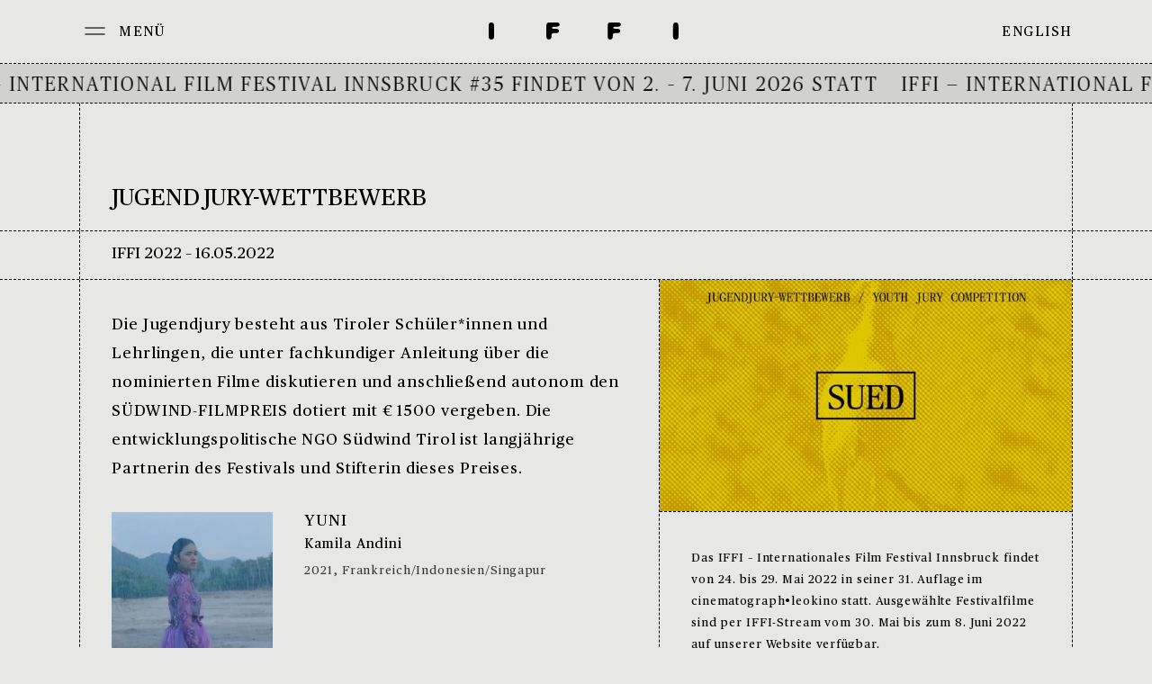

--- FILE ---
content_type: text/html; charset=UTF-8
request_url: https://iffi.at/neuigkeiten/jugendjury-wettbewerb2022
body_size: 23639
content:
<!DOCTYPE html><html lang="de"><head><meta name="viewport" content="width=device-width"/><meta charSet="utf-8"/><link rel="alternate" hrefLang="de" href="https://iffi.at/neuigkeiten/jugendjury-wettbewerb2022/"/><link rel="alternate" hrefLang="en" href="https://iffi.at/en/news/youth-jury-competition2022/"/><link rel="canonical" href="https://iffi.at/neuigkeiten/jugendjury-wettbewerb2022/"/><link rel="icon" href="/favicon.ico" sizes="any"/><link rel="icon" href="/icon.svg" type="image/svg+xml"/><link rel="apple-touch-icon" href="/apple-touch-icon.png"/><link rel="manifest" href="/manifest.webmanifest"/><meta property="og:title" content="Jugendjury-Wettbewerb – International Film Festival Innsbruck – iffi.at"/><meta property="og:image" content="//images.ctfassets.net/5kzp88t3584k/1LWnzGgmvnAYKj4GFV1mKR/57fd07e5be46256a97348476dd6fb4dc/IFFI2022-Website-News12.png?fm=jpg&amp;q=80&amp;fl=progressive&amp;w=1200"/><meta property="og:description" content="Die Jugendjury besteht aus Tiroler Schüler*innen und Lehrlingen, die unter fachkun­diger Anleitung über die nominierten Filme diskutieren und anschließend autonom den SÜDWIND-FILMPREIS dotiert mit € 1500 vergeben. Die entwicklungspoli­tische NGO Südwind Tirol ist langjährige Partnerin des Festivals und Stifterin dieses Preises. "/><meta name="description" content="Die Jugendjury besteht aus Tiroler Schüler*innen und Lehrlingen, die unter fachkun­diger Anleitung über die nominierten Filme diskutieren und anschließend autonom den SÜDWIND-FILMPREIS dotiert mit € 1500 vergeben. Die entwicklungspoli­tische NGO Südwind Tirol ist langjährige Partnerin des Festivals und Stifterin dieses Preises. "/><title>Jugendjury-Wettbewerb – International Film Festival Innsbruck – iffi.at</title><meta name="next-head-count" content="14"/><link rel="preload" href="/_next/static/css/17e1b9c531da83e3.css" as="style"/><link rel="stylesheet" href="/_next/static/css/17e1b9c531da83e3.css" data-n-g=""/><link rel="preload" href="/_next/static/css/c3e67bea1fd856c0.css" as="style"/><link rel="stylesheet" href="/_next/static/css/c3e67bea1fd856c0.css" data-n-p=""/><noscript data-n-css=""></noscript><script defer="" nomodule="" src="/_next/static/chunks/polyfills-5cd94c89d3acac5f.js"></script><script src="/_next/static/chunks/webpack-5752944655d749a0.js" defer=""></script><script src="/_next/static/chunks/framework-5f4595e5518b5600.js" defer=""></script><script src="/_next/static/chunks/main-6002e5028fe701e4.js" defer=""></script><script src="/_next/static/chunks/pages/_app-fe700575627e841e.js" defer=""></script><script src="/_next/static/chunks/766-3d867afbbcc20ff3.js" defer=""></script><script src="/_next/static/chunks/675-f5d134d09e7b6d29.js" defer=""></script><script src="/_next/static/chunks/3-4ef70e7106373229.js" defer=""></script><script src="/_next/static/chunks/420-99fde33c675e12be.js" defer=""></script><script src="/_next/static/chunks/641-bc91d5b1b89ebd13.js" defer=""></script><script src="/_next/static/chunks/401-0b4038d6fd6ca95e.js" defer=""></script><script src="/_next/static/chunks/pages/neuigkeiten/%5Bslug%5D-4c6521f97f3bc618.js" defer=""></script><script src="/_next/static/qphy1QIdk1Ib5eat6P5k-/_buildManifest.js" defer=""></script><script src="/_next/static/qphy1QIdk1Ib5eat6P5k-/_ssgManifest.js" defer=""></script><script src="/_next/static/qphy1QIdk1Ib5eat6P5k-/_middlewareManifest.js" defer=""></script></head><body><div id="__next" data-reactroot=""><div class="w-full"><header class="sticky bg-gray-100 z-50 border-b border-dashed border-black fill-top top-[-1.5rem]"><nav class="relative"><div class="container"><div class="w-full px-4 md:px-0 md:w-auto flex flex-row h-16 justify-between items-center relative"><button type="button" class="flex space-x-2 items-center sticky top-0" title="Menü"><svg xmlns="http://www.w3.org/2000/svg" viewBox="0 0 60 60" class="h-8 w-8"><path d="M49 23v2H11v-2z" class="transition-all duration-200"></path><path d="M49 35v2H11v-2z" class="transition-all duration-200"></path></svg><span class="hidden sm:inline-block pt-0.5">Menü</span></button><a class="flex logo" title="Startseite" href="/"><svg xmlns="http://www.w3.org/2000/svg" viewBox="0 0 1235 112" style="will-change:filter;filter:blur(0px)" class="object-cover inline-block fill-current text-black w-48 h-8 md:w-40 lg:w-48 blur"><path d="M1215.639.34c3.252.096 6.455.426 9.421 1.803 4.448 2.059 6.947 5.846 7.724 10.455.864 5.18 1.451 10.47 1.487 15.716.169 20.353.132 40.706.015 61.067-.021 3.567-.418 7.23-1.289 10.689-1.495 5.935-5.466 9.663-11.532 10.968-4.045.864-8.081.732-12.023-.513-5.165-1.634-7.81-5.562-9.275-10.521-1.458-4.925-1.414-9.994-1.429-15.05-.029-9.847-.007-19.687-.007-29.534h.181l-.003-6.505c-.01-8.676-.027-17.356.026-26.031.021-4.505.396-8.982 2.197-13.224 2.704-6.36 7.628-9.51 14.507-9.32zM843.917.042c5.143.029 9.604 1.904 13.033 5.978 4.521 5.363 2.682 16.836-5.854 19.774-3.714 1.275-7.502 1.751-11.377 1.773-6.536.037-13.063-.007-19.592.066-2.586.022-5.085.587-7.194 2.221-3.642 2.82-3.019 8.051 1.15 10.029 2.857 1.356 5.912 1.502 8.982 1.554 5.048.073 10.11-.022 15.158.169 4.11.161 8.089 1.025 11.649 3.296 7.415 4.733 6.901 15.071 2.454 19.694-2.615 2.719-6.073 3.891-9.649 4.147-7.011.513-14.045.653-21.07.887-2.982.095-5.913.41-8.514 1.972-3.378 2.021-5.291 4.98-5.539 9.004-.345 5.655-.359 11.385-1.275 16.953-1.678 10.147-10.073 15.394-20.104 13.13-6.646-1.495-10.36-5.804-11.555-12.302-.557-2.989-.783-6.081-.806-9.122-.086-11.364-.035-22.72-.035-34.076 0-11.979.007-23.965-.008-35.944 0-4.089.521-8.111 2.623-11.657 2.931-4.924 7.612-7.451 13.181-7.51 18.111-.183 36.23-.132 54.342-.036zm-398.611 0c5.143.029 9.605 1.904 13.033 5.978 4.521 5.363 2.682 16.836-5.854 19.774-3.714 1.275-7.502 1.751-11.378 1.773-6.535.037-13.063-.007-19.591.066-2.586.022-5.085.587-7.195 2.221-3.641 2.82-3.018 8.051 1.151 10.029 2.857 1.356 5.912 1.502 8.982 1.554 5.048.073 10.11-.022 15.159.169 4.11.161 8.088 1.025 11.649 3.296 7.422 4.733 6.902 15.071 2.454 19.694-2.615 2.719-6.073 3.891-9.649 4.147-7.011.513-14.045.653-21.071.887-2.982.095-5.912.41-8.514 1.972-3.377 2.021-5.29 4.98-5.539 9.004-.344 5.655-.358 11.385-1.275 16.953-1.677 10.147-10.073 15.394-20.104 13.13-6.645-1.495-10.359-5.804-11.554-12.302-.556-2.989-.783-6.081-.805-9.122-.088-11.364-.037-22.72-.037-34.076 0-11.979.007-23.965-.007-35.944 0-4.089.52-8.111 2.622-11.657 2.931-4.924 7.613-7.451 13.181-7.51 18.111-.183 36.23-.132 54.342-.036zM16.525-.042c3.253.096 6.455.425 9.422 1.803 4.447 2.059 6.946 5.846 7.722 10.455.865 5.18 1.451 10.47 1.487 15.716.169 20.353.132 40.707.015 61.067-.022 3.568-.417 7.231-1.29 10.688-1.494 5.936-5.465 9.665-11.532 10.969-4.044.863-8.081.732-12.023-.513-5.165-1.634-7.81-5.561-9.275-10.521-1.458-4.923-1.414-9.993-1.429-15.049-.029-9.847-.007-19.687-.007-29.533h.183c0-10.843-.044-21.694.022-32.538.022-4.505.396-8.982 2.198-13.224 2.704-6.36 7.627-9.51 14.507-9.32z"></path></svg></a><button type="button" class="flex items-center sticky top-0 text-sm"><span class="hidden sm:inline-flex items-center mt-0.5 h-8">English</span><span class="inline-flex sm:hidden items-center mt-0.5 h-8">EN</span></button></div></div><div class="absolute mt-px w-full bg-gray-100 transition-all duration-500 ease-in-out border-b border-dashed border-black shadow-lg opacity-0 max-h-0 pointer-events-none"><div class="container"><div class="grid grid-col-1 sm:grid-cols-4 gap-x-4"><div class="flex flex-col"><a class="py-4 sm:py-2" tabindex="-1" href="/programm/">Programm</a><a class="py-4 sm:py-2" tabindex="-1" href="/rahmenprogramm/">Rahmenprogramm</a></div><div class="flex flex-col"><a class="py-4 sm:py-2" tabindex="-1" href="/neuigkeiten/">Neuigkeiten</a><a class="py-4 sm:py-2" tabindex="-1" href="/ueber-das-iffi/">Über das IFFI</a><a class="py-4 sm:py-2" tabindex="-1" href="/kontakt/">Kontakt</a></div><div class="flex flex-col"><a class="py-4 sm:py-2" tabindex="-1" href="/tickets/">Preise &amp; Info</a><a class="py-4 sm:py-2" tabindex="-1" href="/downloads/">Downloads</a><a class="py-4 sm:py-2" tabindex="-1" href="/presse/">Presse &amp; Partner</a><a class="py-4 sm:py-2" tabindex="-1" href="/filmarchiv/">Filmarchiv</a></div><div class="col-span-1 flex flex-col sm:border-l border-gray-500 border-black sm:pl-10 pt-2 sm:pt-0 sm:-ml-3"><a href="https://www.facebook.com/iffi.at" target="_blank" rel="noopener noreferrer" class="py-3 sm:py-2 normal-case" tabindex="-1">Facebook</a><a href="https://www.instagram.com/iffi.at/" target="_blank" rel="noopener noreferrer" class="py-3 sm:py-2 normal-case" tabindex="-1">Instagram</a></div></div></div></div></nav></header><div class="h-10 overflow-hidden w-full bg-gray-200 border-b pt-px border-black border-dashed font-headline uppercase tracking-widest text-xl"></div><main class="container"><div class="flex flex-col box box-p pb-4 justify-end min-h-32"><h1 class="m-0">Jugendjury-Wettbewerb</h1></div><div class="box-line"></div><div class="flex box box-p py-3"><h3>IFFI 2022<!-- --> – <!-- -->16.05.2022</h3></div><div class="box-line"></div><div class="box flex flex-row flex-wrap"><div class="w-full md:w-7/12"><div class="box-p py-3"><p>Die Jugendjury besteht aus Tiroler Schüler*innen und Lehrlingen, die unter fachkun­diger Anleitung über die nominierten Filme diskutieren und anschließend autonom den SÜDWIND-FILMPREIS dotiert mit € 1500 vergeben. Die entwicklungspoli­tische NGO Südwind Tirol ist langjährige Partnerin des Festivals und Stifterin dieses Preises.</p><a class="w-full no-underline transform-none" title="YUNI" href="/filme/yuni/"><div class="flex justify-start w-full space-x-8 mb-6 pt-2"><div class="w-1/3 h-40 relative"><span style="box-sizing:border-box;display:block;overflow:hidden;width:initial;height:initial;background:none;opacity:1;border:0;margin:0;padding:0;position:absolute;top:0;left:0;bottom:0;right:0"><img alt="Eine Person in einem durchsichtigen, violetten Kleid steht draußen im Regen und schaut über ihre Schulter. Im nebligen Hintergrund sind Berge und Bäume zu sehen, die eine dramatische, stimmungsvolle Atmosphäre schaffen." title="YUNI" src="[data-uri]" decoding="async" data-nimg="fill" style="position:absolute;top:0;left:0;bottom:0;right:0;box-sizing:border-box;padding:0;border:none;margin:auto;display:block;width:0;height:0;min-width:100%;max-width:100%;min-height:100%;max-height:100%;object-fit:cover;filter:blur(20px);background-size:cover;background-image:url(&quot;//images.ctfassets.net/5kzp88t3584k/2lwzBFPoilqaOenbr0n4D0/8983d1cd0e82f3d9aacff94471166776/YN_139_1.6.2.jpg?w=100&amp;q=10&quot;);background-position:0% 0%"/><noscript><img alt="Eine Person in einem durchsichtigen, violetten Kleid steht draußen im Regen und schaut über ihre Schulter. Im nebligen Hintergrund sind Berge und Bäume zu sehen, die eine dramatische, stimmungsvolle Atmosphäre schaffen." title="YUNI" sizes="(max-width: 640px) 100vw, (max-width: 768px) 50vw, 33vw" srcSet="//images.ctfassets.net/5kzp88t3584k/2lwzBFPoilqaOenbr0n4D0/8983d1cd0e82f3d9aacff94471166776/YN_139_1.6.2.jpg?w=256&amp;q=75&amp;fm=jpg 256w, //images.ctfassets.net/5kzp88t3584k/2lwzBFPoilqaOenbr0n4D0/8983d1cd0e82f3d9aacff94471166776/YN_139_1.6.2.jpg?w=384&amp;q=75&amp;fm=jpg 384w, //images.ctfassets.net/5kzp88t3584k/2lwzBFPoilqaOenbr0n4D0/8983d1cd0e82f3d9aacff94471166776/YN_139_1.6.2.jpg?w=640&amp;q=75&amp;fm=jpg 640w, //images.ctfassets.net/5kzp88t3584k/2lwzBFPoilqaOenbr0n4D0/8983d1cd0e82f3d9aacff94471166776/YN_139_1.6.2.jpg?w=750&amp;q=75&amp;fm=jpg 750w, //images.ctfassets.net/5kzp88t3584k/2lwzBFPoilqaOenbr0n4D0/8983d1cd0e82f3d9aacff94471166776/YN_139_1.6.2.jpg?w=828&amp;q=75&amp;fm=jpg 828w, //images.ctfassets.net/5kzp88t3584k/2lwzBFPoilqaOenbr0n4D0/8983d1cd0e82f3d9aacff94471166776/YN_139_1.6.2.jpg?w=1080&amp;q=75&amp;fm=jpg 1080w, //images.ctfassets.net/5kzp88t3584k/2lwzBFPoilqaOenbr0n4D0/8983d1cd0e82f3d9aacff94471166776/YN_139_1.6.2.jpg?w=1200&amp;q=75&amp;fm=jpg 1200w, //images.ctfassets.net/5kzp88t3584k/2lwzBFPoilqaOenbr0n4D0/8983d1cd0e82f3d9aacff94471166776/YN_139_1.6.2.jpg?w=1920&amp;q=75&amp;fm=jpg 1920w, //images.ctfassets.net/5kzp88t3584k/2lwzBFPoilqaOenbr0n4D0/8983d1cd0e82f3d9aacff94471166776/YN_139_1.6.2.jpg?w=2048&amp;q=75&amp;fm=jpg 2048w, //images.ctfassets.net/5kzp88t3584k/2lwzBFPoilqaOenbr0n4D0/8983d1cd0e82f3d9aacff94471166776/YN_139_1.6.2.jpg?w=3840&amp;q=75&amp;fm=jpg 3840w" src="//images.ctfassets.net/5kzp88t3584k/2lwzBFPoilqaOenbr0n4D0/8983d1cd0e82f3d9aacff94471166776/YN_139_1.6.2.jpg?w=3840&amp;q=75&amp;fm=jpg" decoding="async" data-nimg="fill" style="position:absolute;top:0;left:0;bottom:0;right:0;box-sizing:border-box;padding:0;border:none;margin:auto;display:block;width:0;height:0;min-width:100%;max-width:100%;min-height:100%;max-height:100%;object-fit:cover" loading="lazy"/></noscript></span></div><div class="w-2/3 flex flex-col"><div class="uppercase leading-tight text-base pb-2">YUNI</div><div class="text-xs text-sm flex items-end leading-none pb-1">Kamila Andini</div><div class="text-xs mt-2 text-black text-opacity-75 leading-tight flex-1">2021, Frankreich/Indonesien/Singapur</div><div class="btn-link self-start">Mehr Infos zum Film<!-- --> &gt;</div></div></div></a><a class="w-full no-underline transform-none" title="ZAHORÍ" href="/filme/zahori/"><div class="flex justify-start w-full space-x-8 mb-6 pt-2"><div class="w-1/3 h-40 relative"><span style="box-sizing:border-box;display:block;overflow:hidden;width:initial;height:initial;background:none;opacity:1;border:0;margin:0;padding:0;position:absolute;top:0;left:0;bottom:0;right:0"><img alt="Eine Person, die einen Hut und einen gestreiften Poncho trägt, geht allein durch eine grasbewachsene, windgepeitschte Ebene unter einem bewölkten Himmel und trägt einen Plastikkrug. In der Ferne sind Berge zu sehen." title="ZAHORÍ" src="[data-uri]" decoding="async" data-nimg="fill" style="position:absolute;top:0;left:0;bottom:0;right:0;box-sizing:border-box;padding:0;border:none;margin:auto;display:block;width:0;height:0;min-width:100%;max-width:100%;min-height:100%;max-height:100%;object-fit:cover;filter:blur(20px);background-size:cover;background-image:url(&quot;//images.ctfassets.net/5kzp88t3584k/71LVYX9yEX1RlICDlpJvFI/74547fe0e4a320bf77c060638b0fbd94/Zahor___7_Scope.jpg?w=100&amp;q=10&quot;);background-position:0% 0%"/><noscript><img alt="Eine Person, die einen Hut und einen gestreiften Poncho trägt, geht allein durch eine grasbewachsene, windgepeitschte Ebene unter einem bewölkten Himmel und trägt einen Plastikkrug. In der Ferne sind Berge zu sehen." title="ZAHORÍ" sizes="(max-width: 640px) 100vw, (max-width: 768px) 50vw, 33vw" srcSet="//images.ctfassets.net/5kzp88t3584k/71LVYX9yEX1RlICDlpJvFI/74547fe0e4a320bf77c060638b0fbd94/Zahor___7_Scope.jpg?w=256&amp;q=75&amp;fm=jpg 256w, //images.ctfassets.net/5kzp88t3584k/71LVYX9yEX1RlICDlpJvFI/74547fe0e4a320bf77c060638b0fbd94/Zahor___7_Scope.jpg?w=384&amp;q=75&amp;fm=jpg 384w, //images.ctfassets.net/5kzp88t3584k/71LVYX9yEX1RlICDlpJvFI/74547fe0e4a320bf77c060638b0fbd94/Zahor___7_Scope.jpg?w=640&amp;q=75&amp;fm=jpg 640w, //images.ctfassets.net/5kzp88t3584k/71LVYX9yEX1RlICDlpJvFI/74547fe0e4a320bf77c060638b0fbd94/Zahor___7_Scope.jpg?w=750&amp;q=75&amp;fm=jpg 750w, //images.ctfassets.net/5kzp88t3584k/71LVYX9yEX1RlICDlpJvFI/74547fe0e4a320bf77c060638b0fbd94/Zahor___7_Scope.jpg?w=828&amp;q=75&amp;fm=jpg 828w, //images.ctfassets.net/5kzp88t3584k/71LVYX9yEX1RlICDlpJvFI/74547fe0e4a320bf77c060638b0fbd94/Zahor___7_Scope.jpg?w=1080&amp;q=75&amp;fm=jpg 1080w, //images.ctfassets.net/5kzp88t3584k/71LVYX9yEX1RlICDlpJvFI/74547fe0e4a320bf77c060638b0fbd94/Zahor___7_Scope.jpg?w=1200&amp;q=75&amp;fm=jpg 1200w, //images.ctfassets.net/5kzp88t3584k/71LVYX9yEX1RlICDlpJvFI/74547fe0e4a320bf77c060638b0fbd94/Zahor___7_Scope.jpg?w=1920&amp;q=75&amp;fm=jpg 1920w, //images.ctfassets.net/5kzp88t3584k/71LVYX9yEX1RlICDlpJvFI/74547fe0e4a320bf77c060638b0fbd94/Zahor___7_Scope.jpg?w=2048&amp;q=75&amp;fm=jpg 2048w, //images.ctfassets.net/5kzp88t3584k/71LVYX9yEX1RlICDlpJvFI/74547fe0e4a320bf77c060638b0fbd94/Zahor___7_Scope.jpg?w=3840&amp;q=75&amp;fm=jpg 3840w" src="//images.ctfassets.net/5kzp88t3584k/71LVYX9yEX1RlICDlpJvFI/74547fe0e4a320bf77c060638b0fbd94/Zahor___7_Scope.jpg?w=3840&amp;q=75&amp;fm=jpg" decoding="async" data-nimg="fill" style="position:absolute;top:0;left:0;bottom:0;right:0;box-sizing:border-box;padding:0;border:none;margin:auto;display:block;width:0;height:0;min-width:100%;max-width:100%;min-height:100%;max-height:100%;object-fit:cover" loading="lazy"/></noscript></span></div><div class="w-2/3 flex flex-col"><div class="uppercase leading-tight text-base pb-2">ZAHORÍ</div><div class="text-xs text-sm flex items-end leading-none pb-1">Marí Alessandrini</div><div class="text-xs mt-2 text-black text-opacity-75 leading-tight flex-1">2021, Schweiz/Frankreich/Argentinien/Chile</div><div class="btn-link self-start">Mehr Infos zum Film<!-- --> &gt;</div></div></div></a><a class="w-full no-underline transform-none" title="GEWINNER JUGENDJURY-WETTBEWERB: NACHBARN" href="/filme/nachbarn/"><div class="flex justify-start w-full space-x-8 mb-6 pt-2"><div class="w-1/3 h-40 relative"><span style="box-sizing:border-box;display:block;overflow:hidden;width:initial;height:initial;background:none;opacity:1;border:0;margin:0;padding:0;position:absolute;top:0;left:0;bottom:0;right:0"><img alt="Ein Mann und ein Kind kauern auf einem trockenen, grasbewachsenen Feld. Der Text lautet: WINNER INTERNATIONAL FILM FESTIVAL INNSBRUCK Youth Jury Competition 2022 mit weißen Lorbeergrafiken auf jeder Seite." title="WhatsApp Image 2022-05-28 at 14.17.18" src="[data-uri]" decoding="async" data-nimg="fill" style="position:absolute;top:0;left:0;bottom:0;right:0;box-sizing:border-box;padding:0;border:none;margin:auto;display:block;width:0;height:0;min-width:100%;max-width:100%;min-height:100%;max-height:100%;object-fit:cover;filter:blur(20px);background-size:cover;background-image:url(&quot;//images.ctfassets.net/5kzp88t3584k/TjL9i6ngCNVKOTneDHT5n/bb9ffc1ade9e674a4fd2da475a6f7b26/WhatsApp_Image_2022-05-28_at_14.17.18.jpeg?w=100&amp;q=10&quot;);background-position:0% 0%"/><noscript><img alt="Ein Mann und ein Kind kauern auf einem trockenen, grasbewachsenen Feld. Der Text lautet: WINNER INTERNATIONAL FILM FESTIVAL INNSBRUCK Youth Jury Competition 2022 mit weißen Lorbeergrafiken auf jeder Seite." title="WhatsApp Image 2022-05-28 at 14.17.18" sizes="(max-width: 640px) 100vw, (max-width: 768px) 50vw, 33vw" srcSet="//images.ctfassets.net/5kzp88t3584k/TjL9i6ngCNVKOTneDHT5n/bb9ffc1ade9e674a4fd2da475a6f7b26/WhatsApp_Image_2022-05-28_at_14.17.18.jpeg?w=256&amp;q=75&amp;fm=jpg 256w, //images.ctfassets.net/5kzp88t3584k/TjL9i6ngCNVKOTneDHT5n/bb9ffc1ade9e674a4fd2da475a6f7b26/WhatsApp_Image_2022-05-28_at_14.17.18.jpeg?w=384&amp;q=75&amp;fm=jpg 384w, //images.ctfassets.net/5kzp88t3584k/TjL9i6ngCNVKOTneDHT5n/bb9ffc1ade9e674a4fd2da475a6f7b26/WhatsApp_Image_2022-05-28_at_14.17.18.jpeg?w=640&amp;q=75&amp;fm=jpg 640w, //images.ctfassets.net/5kzp88t3584k/TjL9i6ngCNVKOTneDHT5n/bb9ffc1ade9e674a4fd2da475a6f7b26/WhatsApp_Image_2022-05-28_at_14.17.18.jpeg?w=750&amp;q=75&amp;fm=jpg 750w, //images.ctfassets.net/5kzp88t3584k/TjL9i6ngCNVKOTneDHT5n/bb9ffc1ade9e674a4fd2da475a6f7b26/WhatsApp_Image_2022-05-28_at_14.17.18.jpeg?w=828&amp;q=75&amp;fm=jpg 828w, //images.ctfassets.net/5kzp88t3584k/TjL9i6ngCNVKOTneDHT5n/bb9ffc1ade9e674a4fd2da475a6f7b26/WhatsApp_Image_2022-05-28_at_14.17.18.jpeg?w=1080&amp;q=75&amp;fm=jpg 1080w, //images.ctfassets.net/5kzp88t3584k/TjL9i6ngCNVKOTneDHT5n/bb9ffc1ade9e674a4fd2da475a6f7b26/WhatsApp_Image_2022-05-28_at_14.17.18.jpeg?w=1200&amp;q=75&amp;fm=jpg 1200w, //images.ctfassets.net/5kzp88t3584k/TjL9i6ngCNVKOTneDHT5n/bb9ffc1ade9e674a4fd2da475a6f7b26/WhatsApp_Image_2022-05-28_at_14.17.18.jpeg?w=1920&amp;q=75&amp;fm=jpg 1920w, //images.ctfassets.net/5kzp88t3584k/TjL9i6ngCNVKOTneDHT5n/bb9ffc1ade9e674a4fd2da475a6f7b26/WhatsApp_Image_2022-05-28_at_14.17.18.jpeg?w=2048&amp;q=75&amp;fm=jpg 2048w, //images.ctfassets.net/5kzp88t3584k/TjL9i6ngCNVKOTneDHT5n/bb9ffc1ade9e674a4fd2da475a6f7b26/WhatsApp_Image_2022-05-28_at_14.17.18.jpeg?w=3840&amp;q=75&amp;fm=jpg 3840w" src="//images.ctfassets.net/5kzp88t3584k/TjL9i6ngCNVKOTneDHT5n/bb9ffc1ade9e674a4fd2da475a6f7b26/WhatsApp_Image_2022-05-28_at_14.17.18.jpeg?w=3840&amp;q=75&amp;fm=jpg" decoding="async" data-nimg="fill" style="position:absolute;top:0;left:0;bottom:0;right:0;box-sizing:border-box;padding:0;border:none;margin:auto;display:block;width:0;height:0;min-width:100%;max-width:100%;min-height:100%;max-height:100%;object-fit:cover" loading="lazy"/></noscript></span></div><div class="w-2/3 flex flex-col"><div class="uppercase leading-tight text-base pb-2">GEWINNER JUGENDJURY-WETTBEWERB: NACHBARN</div><div class="text-xs text-sm flex items-end leading-none pb-1">Mano Khalil</div><div class="text-xs mt-2 text-black text-opacity-75 leading-tight flex-1">2021, Schweiz/Frankreich</div><div class="btn-link self-start">Mehr Infos zum Film<!-- --> &gt;</div></div></div></a><a class="w-full no-underline transform-none" title="98 SEGUNDOS SIN SOMBRA" href="/filme/98-segundos-sin-sombra/"><div class="flex justify-start w-full space-x-8 mb-6 pt-2"><div class="w-1/3 h-40 relative"><span style="box-sizing:border-box;display:block;overflow:hidden;width:initial;height:initial;background:none;opacity:1;border:0;margin:0;padding:0;position:absolute;top:0;left:0;bottom:0;right:0"><img alt="Eine junge Frau sitzt auf einem Korbsessel in einem schwach beleuchteten, gemütlichen Wohnzimmer und schaut mit gekreuzten Beinen auf ihr Telefon. Das warme gelbe Licht einer Lampe schafft eine entspannte, intime Atmosphäre." title="98 SEGUNDOS SIN SOMBRA" src="[data-uri]" decoding="async" data-nimg="fill" style="position:absolute;top:0;left:0;bottom:0;right:0;box-sizing:border-box;padding:0;border:none;margin:auto;display:block;width:0;height:0;min-width:100%;max-width:100%;min-height:100%;max-height:100%;object-fit:cover;filter:blur(20px);background-size:cover;background-image:url(&quot;//images.ctfassets.net/5kzp88t3584k/7xuhrOeYuCrgC6miHWakj1/977a029621d3ff2487b5fd6060496e58/2021111111410197377.jpg?w=100&amp;q=10&quot;);background-position:0% 0%"/><noscript><img alt="Eine junge Frau sitzt auf einem Korbsessel in einem schwach beleuchteten, gemütlichen Wohnzimmer und schaut mit gekreuzten Beinen auf ihr Telefon. Das warme gelbe Licht einer Lampe schafft eine entspannte, intime Atmosphäre." title="98 SEGUNDOS SIN SOMBRA" sizes="(max-width: 640px) 100vw, (max-width: 768px) 50vw, 33vw" srcSet="//images.ctfassets.net/5kzp88t3584k/7xuhrOeYuCrgC6miHWakj1/977a029621d3ff2487b5fd6060496e58/2021111111410197377.jpg?w=256&amp;q=75&amp;fm=jpg 256w, //images.ctfassets.net/5kzp88t3584k/7xuhrOeYuCrgC6miHWakj1/977a029621d3ff2487b5fd6060496e58/2021111111410197377.jpg?w=384&amp;q=75&amp;fm=jpg 384w, //images.ctfassets.net/5kzp88t3584k/7xuhrOeYuCrgC6miHWakj1/977a029621d3ff2487b5fd6060496e58/2021111111410197377.jpg?w=640&amp;q=75&amp;fm=jpg 640w, //images.ctfassets.net/5kzp88t3584k/7xuhrOeYuCrgC6miHWakj1/977a029621d3ff2487b5fd6060496e58/2021111111410197377.jpg?w=750&amp;q=75&amp;fm=jpg 750w, //images.ctfassets.net/5kzp88t3584k/7xuhrOeYuCrgC6miHWakj1/977a029621d3ff2487b5fd6060496e58/2021111111410197377.jpg?w=828&amp;q=75&amp;fm=jpg 828w, //images.ctfassets.net/5kzp88t3584k/7xuhrOeYuCrgC6miHWakj1/977a029621d3ff2487b5fd6060496e58/2021111111410197377.jpg?w=1080&amp;q=75&amp;fm=jpg 1080w, //images.ctfassets.net/5kzp88t3584k/7xuhrOeYuCrgC6miHWakj1/977a029621d3ff2487b5fd6060496e58/2021111111410197377.jpg?w=1200&amp;q=75&amp;fm=jpg 1200w, //images.ctfassets.net/5kzp88t3584k/7xuhrOeYuCrgC6miHWakj1/977a029621d3ff2487b5fd6060496e58/2021111111410197377.jpg?w=1920&amp;q=75&amp;fm=jpg 1920w, //images.ctfassets.net/5kzp88t3584k/7xuhrOeYuCrgC6miHWakj1/977a029621d3ff2487b5fd6060496e58/2021111111410197377.jpg?w=2048&amp;q=75&amp;fm=jpg 2048w, //images.ctfassets.net/5kzp88t3584k/7xuhrOeYuCrgC6miHWakj1/977a029621d3ff2487b5fd6060496e58/2021111111410197377.jpg?w=3840&amp;q=75&amp;fm=jpg 3840w" src="//images.ctfassets.net/5kzp88t3584k/7xuhrOeYuCrgC6miHWakj1/977a029621d3ff2487b5fd6060496e58/2021111111410197377.jpg?w=3840&amp;q=75&amp;fm=jpg" decoding="async" data-nimg="fill" style="position:absolute;top:0;left:0;bottom:0;right:0;box-sizing:border-box;padding:0;border:none;margin:auto;display:block;width:0;height:0;min-width:100%;max-width:100%;min-height:100%;max-height:100%;object-fit:cover" loading="lazy"/></noscript></span></div><div class="w-2/3 flex flex-col"><div class="uppercase leading-tight text-base pb-2">98 SEGUNDOS SIN SOMBRA</div><div class="text-xs text-sm flex items-end leading-none pb-1">Juan Pablo Richter</div><div class="text-xs mt-2 text-black text-opacity-75 leading-tight flex-1">2021, Bolivien/Frankreich</div><div class="btn-link self-start">Mehr Infos zum Film<!-- --> &gt;</div></div></div></a><p></p></div></div><div class="w-full md:w-5/12 flex flex-col md:border-l border-black border-dashed relative z-10"><div class="border-r sm:border-r-0 md:border-b border-black border-dashed flex flex-col"><div class="block md:hidden box-line"></div><div class="order-2 md:order-1"><span style="box-sizing:border-box;display:block;overflow:hidden;width:initial;height:initial;background:none;opacity:1;border:0;margin:0;padding:0;position:relative"><span style="box-sizing:border-box;display:block;width:initial;height:initial;background:none;opacity:1;border:0;margin:0;padding:0;padding-top:56.255625562556254%"></span><img alt="Gelber Hintergrund mit schwarzer gepunkteter Textur, oben steht JUGENDJURY-WETTBEWERB / YOUTH JURY COMPETITION, und in der Mitte steht in fetten schwarzen Buchstaben das Wort SUED." title="IFFI2022-Website-News12" src="[data-uri]" decoding="async" data-nimg="responsive" style="position:absolute;top:0;left:0;bottom:0;right:0;box-sizing:border-box;padding:0;border:none;margin:auto;display:block;width:0;height:0;min-width:100%;max-width:100%;min-height:100%;max-height:100%;filter:blur(20px);background-size:cover;background-image:url(&quot;//images.ctfassets.net/5kzp88t3584k/1LWnzGgmvnAYKj4GFV1mKR/57fd07e5be46256a97348476dd6fb4dc/IFFI2022-Website-News12.png?w=100&amp;q=10&quot;);background-position:0% 0%"/><noscript><img alt="Gelber Hintergrund mit schwarzer gepunkteter Textur, oben steht JUGENDJURY-WETTBEWERB / YOUTH JURY COMPETITION, und in der Mitte steht in fetten schwarzen Buchstaben das Wort SUED." title="IFFI2022-Website-News12" sizes="(max-width: 640px) 100vw, 33vw" srcSet="//images.ctfassets.net/5kzp88t3584k/1LWnzGgmvnAYKj4GFV1mKR/57fd07e5be46256a97348476dd6fb4dc/IFFI2022-Website-News12.png?w=256&amp;q=75&amp;fm=jpg 256w, //images.ctfassets.net/5kzp88t3584k/1LWnzGgmvnAYKj4GFV1mKR/57fd07e5be46256a97348476dd6fb4dc/IFFI2022-Website-News12.png?w=384&amp;q=75&amp;fm=jpg 384w, //images.ctfassets.net/5kzp88t3584k/1LWnzGgmvnAYKj4GFV1mKR/57fd07e5be46256a97348476dd6fb4dc/IFFI2022-Website-News12.png?w=640&amp;q=75&amp;fm=jpg 640w, //images.ctfassets.net/5kzp88t3584k/1LWnzGgmvnAYKj4GFV1mKR/57fd07e5be46256a97348476dd6fb4dc/IFFI2022-Website-News12.png?w=750&amp;q=75&amp;fm=jpg 750w, //images.ctfassets.net/5kzp88t3584k/1LWnzGgmvnAYKj4GFV1mKR/57fd07e5be46256a97348476dd6fb4dc/IFFI2022-Website-News12.png?w=828&amp;q=75&amp;fm=jpg 828w, //images.ctfassets.net/5kzp88t3584k/1LWnzGgmvnAYKj4GFV1mKR/57fd07e5be46256a97348476dd6fb4dc/IFFI2022-Website-News12.png?w=1080&amp;q=75&amp;fm=jpg 1080w, //images.ctfassets.net/5kzp88t3584k/1LWnzGgmvnAYKj4GFV1mKR/57fd07e5be46256a97348476dd6fb4dc/IFFI2022-Website-News12.png?w=1200&amp;q=75&amp;fm=jpg 1200w, //images.ctfassets.net/5kzp88t3584k/1LWnzGgmvnAYKj4GFV1mKR/57fd07e5be46256a97348476dd6fb4dc/IFFI2022-Website-News12.png?w=1920&amp;q=75&amp;fm=jpg 1920w, //images.ctfassets.net/5kzp88t3584k/1LWnzGgmvnAYKj4GFV1mKR/57fd07e5be46256a97348476dd6fb4dc/IFFI2022-Website-News12.png?w=2048&amp;q=75&amp;fm=jpg 2048w, //images.ctfassets.net/5kzp88t3584k/1LWnzGgmvnAYKj4GFV1mKR/57fd07e5be46256a97348476dd6fb4dc/IFFI2022-Website-News12.png?w=3840&amp;q=75&amp;fm=jpg 3840w" src="//images.ctfassets.net/5kzp88t3584k/1LWnzGgmvnAYKj4GFV1mKR/57fd07e5be46256a97348476dd6fb4dc/IFFI2022-Website-News12.png?w=3840&amp;q=75&amp;fm=jpg" decoding="async" data-nimg="responsive" style="position:absolute;top:0;left:0;bottom:0;right:0;box-sizing:border-box;padding:0;border:none;margin:auto;display:block;width:0;height:0;min-width:100%;max-width:100%;min-height:100%;max-height:100%" loading="lazy"/></noscript></span></div></div><div class="box-p py-4 text-xs order-1 md:order-2"><p>Das IFFI – Internationales Film Festival Innsbruck findet von 24. bis 29. Mai 2022 in seiner 31. Auflage im cinematograph•leokino statt. Ausgewählte Festivalfilme sind per IFFI-Stream vom 30. Mai bis zum 8. Juni 2022 auf unserer Website verfügbar.</p></div></div></div><div class="box-line"></div><div class="box box-p"><h2>Weitere Neuigkeiten</h2><div class="flex flex-row flex-wrap -mx-4"><div class="w-full sm:w-6/12 lg:w-4/12 px-4 pb-4"><a class="block w-full no-underline transform-none group max-w-[20rem]" title="Filmeinreichung für das IFFI #35 – 2. bis 7. Juni 2026 " href="/neuigkeiten/filmeinreichung-2026/"><div class="uppercase h-8 text-sm flex justify-between items-end leading-none pb-1"><span>News</span><span class="text-gray-600 text-xs">18.11.2025</span></div><div class="w-full h-40 relative border-black border"><span style="box-sizing:border-box;display:block;overflow:hidden;width:initial;height:initial;background:none;opacity:1;border:0;margin:0;padding:0;position:absolute;top:0;left:0;bottom:0;right:0"><img alt="FeatureFilm_Website.jpeg" title="FeatureFilm_Website.jpeg" src="[data-uri]" decoding="async" data-nimg="fill" style="position:absolute;top:0;left:0;bottom:0;right:0;box-sizing:border-box;padding:0;border:none;margin:auto;display:block;width:0;height:0;min-width:100%;max-width:100%;min-height:100%;max-height:100%;object-fit:cover;filter:blur(20px);background-size:cover;background-image:url(&quot;//images.ctfassets.net/5kzp88t3584k/6EGdALwGi4IT7OujoIEfyV/4c0b46ec0b3369f56f061080a9f006c8/FeatureFilm_Website.jpeg?w=100&amp;q=10&quot;);background-position:0% 0%"/><noscript><img alt="FeatureFilm_Website.jpeg" title="FeatureFilm_Website.jpeg" sizes="(max-width: 640px) 100vw, (max-width: 768px) 50vw, 33vw" srcSet="//images.ctfassets.net/5kzp88t3584k/6EGdALwGi4IT7OujoIEfyV/4c0b46ec0b3369f56f061080a9f006c8/FeatureFilm_Website.jpeg?w=256&amp;q=75&amp;fm=jpg 256w, //images.ctfassets.net/5kzp88t3584k/6EGdALwGi4IT7OujoIEfyV/4c0b46ec0b3369f56f061080a9f006c8/FeatureFilm_Website.jpeg?w=384&amp;q=75&amp;fm=jpg 384w, //images.ctfassets.net/5kzp88t3584k/6EGdALwGi4IT7OujoIEfyV/4c0b46ec0b3369f56f061080a9f006c8/FeatureFilm_Website.jpeg?w=640&amp;q=75&amp;fm=jpg 640w, //images.ctfassets.net/5kzp88t3584k/6EGdALwGi4IT7OujoIEfyV/4c0b46ec0b3369f56f061080a9f006c8/FeatureFilm_Website.jpeg?w=750&amp;q=75&amp;fm=jpg 750w, //images.ctfassets.net/5kzp88t3584k/6EGdALwGi4IT7OujoIEfyV/4c0b46ec0b3369f56f061080a9f006c8/FeatureFilm_Website.jpeg?w=828&amp;q=75&amp;fm=jpg 828w, //images.ctfassets.net/5kzp88t3584k/6EGdALwGi4IT7OujoIEfyV/4c0b46ec0b3369f56f061080a9f006c8/FeatureFilm_Website.jpeg?w=1080&amp;q=75&amp;fm=jpg 1080w, //images.ctfassets.net/5kzp88t3584k/6EGdALwGi4IT7OujoIEfyV/4c0b46ec0b3369f56f061080a9f006c8/FeatureFilm_Website.jpeg?w=1200&amp;q=75&amp;fm=jpg 1200w, //images.ctfassets.net/5kzp88t3584k/6EGdALwGi4IT7OujoIEfyV/4c0b46ec0b3369f56f061080a9f006c8/FeatureFilm_Website.jpeg?w=1920&amp;q=75&amp;fm=jpg 1920w, //images.ctfassets.net/5kzp88t3584k/6EGdALwGi4IT7OujoIEfyV/4c0b46ec0b3369f56f061080a9f006c8/FeatureFilm_Website.jpeg?w=2048&amp;q=75&amp;fm=jpg 2048w, //images.ctfassets.net/5kzp88t3584k/6EGdALwGi4IT7OujoIEfyV/4c0b46ec0b3369f56f061080a9f006c8/FeatureFilm_Website.jpeg?w=3840&amp;q=75&amp;fm=jpg 3840w" src="//images.ctfassets.net/5kzp88t3584k/6EGdALwGi4IT7OujoIEfyV/4c0b46ec0b3369f56f061080a9f006c8/FeatureFilm_Website.jpeg?w=3840&amp;q=75&amp;fm=jpg" decoding="async" data-nimg="fill" style="position:absolute;top:0;left:0;bottom:0;right:0;box-sizing:border-box;padding:0;border:none;margin:auto;display:block;width:0;height:0;min-width:100%;max-width:100%;min-height:100%;max-height:100%;object-fit:cover" loading="lazy"/></noscript></span><div class="absolute bg-white bg-opacity-0 inset-0 transition-all duration-200 group-hover:bg-opacity-75"></div></div><div class="mt-3 overflow-hidden" style="line-clamp:5;display:-webkit-box;-webkit-box-orient:vertical;-webkit-line-clamp:5"><div class="uppercase leading-tight">Filmeinreichung für das IFFI #35 – 2. bis 7. Juni 2026 </div><div class="text-sm mt-2 text-black text-opacity-75 leading-tight">Einreichungen für internationale Langfilme bis 31. Jänner 2026 offen</div></div></a></div><div class="w-full sm:w-6/12 lg:w-4/12 px-4 pb-4"><a class="block w-full no-underline transform-none group max-w-[20rem]" title="CALL FOR SHORT FILMS: Volksbank Tirol Kurzfilmwettbewerb 2026" href="/neuigkeiten/kurzfilmwettbewerb-2026/"><div class="uppercase h-8 text-sm flex justify-between items-end leading-none pb-1"><span>News</span><span class="text-gray-600 text-xs">17.11.2025</span></div><div class="w-full h-40 relative border-black border"><span style="box-sizing:border-box;display:block;overflow:hidden;width:initial;height:initial;background:none;opacity:1;border:0;margin:0;padding:0;position:absolute;top:0;left:0;bottom:0;right:0"><img alt="shortfilm_website1.jpeg" title="shortfilm_website1.jpeg" src="[data-uri]" decoding="async" data-nimg="fill" style="position:absolute;top:0;left:0;bottom:0;right:0;box-sizing:border-box;padding:0;border:none;margin:auto;display:block;width:0;height:0;min-width:100%;max-width:100%;min-height:100%;max-height:100%;object-fit:cover;filter:blur(20px);background-size:cover;background-image:url(&quot;//images.ctfassets.net/5kzp88t3584k/7xDLYFoUVv7SmIoXaOnVtw/43bf93b83d4442d1bdfda73add6863da/shortfilm_website1.jpeg?w=100&amp;q=10&quot;);background-position:0% 0%"/><noscript><img alt="shortfilm_website1.jpeg" title="shortfilm_website1.jpeg" sizes="(max-width: 640px) 100vw, (max-width: 768px) 50vw, 33vw" srcSet="//images.ctfassets.net/5kzp88t3584k/7xDLYFoUVv7SmIoXaOnVtw/43bf93b83d4442d1bdfda73add6863da/shortfilm_website1.jpeg?w=256&amp;q=75&amp;fm=jpg 256w, //images.ctfassets.net/5kzp88t3584k/7xDLYFoUVv7SmIoXaOnVtw/43bf93b83d4442d1bdfda73add6863da/shortfilm_website1.jpeg?w=384&amp;q=75&amp;fm=jpg 384w, //images.ctfassets.net/5kzp88t3584k/7xDLYFoUVv7SmIoXaOnVtw/43bf93b83d4442d1bdfda73add6863da/shortfilm_website1.jpeg?w=640&amp;q=75&amp;fm=jpg 640w, //images.ctfassets.net/5kzp88t3584k/7xDLYFoUVv7SmIoXaOnVtw/43bf93b83d4442d1bdfda73add6863da/shortfilm_website1.jpeg?w=750&amp;q=75&amp;fm=jpg 750w, //images.ctfassets.net/5kzp88t3584k/7xDLYFoUVv7SmIoXaOnVtw/43bf93b83d4442d1bdfda73add6863da/shortfilm_website1.jpeg?w=828&amp;q=75&amp;fm=jpg 828w, //images.ctfassets.net/5kzp88t3584k/7xDLYFoUVv7SmIoXaOnVtw/43bf93b83d4442d1bdfda73add6863da/shortfilm_website1.jpeg?w=1080&amp;q=75&amp;fm=jpg 1080w, //images.ctfassets.net/5kzp88t3584k/7xDLYFoUVv7SmIoXaOnVtw/43bf93b83d4442d1bdfda73add6863da/shortfilm_website1.jpeg?w=1200&amp;q=75&amp;fm=jpg 1200w, //images.ctfassets.net/5kzp88t3584k/7xDLYFoUVv7SmIoXaOnVtw/43bf93b83d4442d1bdfda73add6863da/shortfilm_website1.jpeg?w=1920&amp;q=75&amp;fm=jpg 1920w, //images.ctfassets.net/5kzp88t3584k/7xDLYFoUVv7SmIoXaOnVtw/43bf93b83d4442d1bdfda73add6863da/shortfilm_website1.jpeg?w=2048&amp;q=75&amp;fm=jpg 2048w, //images.ctfassets.net/5kzp88t3584k/7xDLYFoUVv7SmIoXaOnVtw/43bf93b83d4442d1bdfda73add6863da/shortfilm_website1.jpeg?w=3840&amp;q=75&amp;fm=jpg 3840w" src="//images.ctfassets.net/5kzp88t3584k/7xDLYFoUVv7SmIoXaOnVtw/43bf93b83d4442d1bdfda73add6863da/shortfilm_website1.jpeg?w=3840&amp;q=75&amp;fm=jpg" decoding="async" data-nimg="fill" style="position:absolute;top:0;left:0;bottom:0;right:0;box-sizing:border-box;padding:0;border:none;margin:auto;display:block;width:0;height:0;min-width:100%;max-width:100%;min-height:100%;max-height:100%;object-fit:cover" loading="lazy"/></noscript></span><div class="absolute bg-white bg-opacity-0 inset-0 transition-all duration-200 group-hover:bg-opacity-75"></div></div><div class="mt-3 overflow-hidden" style="line-clamp:5;display:-webkit-box;-webkit-box-orient:vertical;-webkit-line-clamp:5"><div class="uppercase leading-tight">CALL FOR SHORT FILMS: Volksbank Tirol Kurzfilmwettbewerb 2026</div><div class="text-sm mt-2 text-black text-opacity-75 leading-tight">Kurzfilme mit Tirol-Bezug können bis zum 15. Jänner 2026 eingereicht werden.</div></div></a></div><div class="w-full sm:w-6/12 lg:w-4/12 px-4 pb-4 sm:hidden lg:block"><a class="block w-full no-underline transform-none group max-w-[20rem]" title="GEWINNERFILME WETTBEWERBE 2025" href="/neuigkeiten/gewinnerfilme-wettbewerbe-2025/"><div class="uppercase h-8 text-sm flex justify-between items-end leading-none pb-1"><span>News</span><span class="text-gray-600 text-xs">08.06.2025</span></div><div class="w-full h-40 relative border-black border"><span style="box-sizing:border-box;display:block;overflow:hidden;width:initial;height:initial;background:none;opacity:1;border:0;margin:0;padding:0;position:absolute;top:0;left:0;bottom:0;right:0"><img alt="Hintergrund mit Farbverlauf in Gelb- und Grüntönen, lila Lorbeerzweige auf beiden Seiten und die Worte WINNERS 2025 in lila Schrift in der Mitte." title="IFFI2025-Website-News-21-Winners.png" src="[data-uri]" decoding="async" data-nimg="fill" style="position:absolute;top:0;left:0;bottom:0;right:0;box-sizing:border-box;padding:0;border:none;margin:auto;display:block;width:0;height:0;min-width:100%;max-width:100%;min-height:100%;max-height:100%;object-fit:cover;filter:blur(20px);background-size:cover;background-image:url(&quot;//images.ctfassets.net/5kzp88t3584k/1ZhaCyfHAflgrzNEJPrL24/0d368ff5a11cf8055efd85905f6ba20c/IFFI2025-Website-News-21-Winners.png?w=100&amp;q=10&quot;);background-position:0% 0%"/><noscript><img alt="Hintergrund mit Farbverlauf in Gelb- und Grüntönen, lila Lorbeerzweige auf beiden Seiten und die Worte WINNERS 2025 in lila Schrift in der Mitte." title="IFFI2025-Website-News-21-Winners.png" sizes="(max-width: 640px) 100vw, (max-width: 768px) 50vw, 33vw" srcSet="//images.ctfassets.net/5kzp88t3584k/1ZhaCyfHAflgrzNEJPrL24/0d368ff5a11cf8055efd85905f6ba20c/IFFI2025-Website-News-21-Winners.png?w=256&amp;q=75&amp;fm=jpg 256w, //images.ctfassets.net/5kzp88t3584k/1ZhaCyfHAflgrzNEJPrL24/0d368ff5a11cf8055efd85905f6ba20c/IFFI2025-Website-News-21-Winners.png?w=384&amp;q=75&amp;fm=jpg 384w, //images.ctfassets.net/5kzp88t3584k/1ZhaCyfHAflgrzNEJPrL24/0d368ff5a11cf8055efd85905f6ba20c/IFFI2025-Website-News-21-Winners.png?w=640&amp;q=75&amp;fm=jpg 640w, //images.ctfassets.net/5kzp88t3584k/1ZhaCyfHAflgrzNEJPrL24/0d368ff5a11cf8055efd85905f6ba20c/IFFI2025-Website-News-21-Winners.png?w=750&amp;q=75&amp;fm=jpg 750w, //images.ctfassets.net/5kzp88t3584k/1ZhaCyfHAflgrzNEJPrL24/0d368ff5a11cf8055efd85905f6ba20c/IFFI2025-Website-News-21-Winners.png?w=828&amp;q=75&amp;fm=jpg 828w, //images.ctfassets.net/5kzp88t3584k/1ZhaCyfHAflgrzNEJPrL24/0d368ff5a11cf8055efd85905f6ba20c/IFFI2025-Website-News-21-Winners.png?w=1080&amp;q=75&amp;fm=jpg 1080w, //images.ctfassets.net/5kzp88t3584k/1ZhaCyfHAflgrzNEJPrL24/0d368ff5a11cf8055efd85905f6ba20c/IFFI2025-Website-News-21-Winners.png?w=1200&amp;q=75&amp;fm=jpg 1200w, //images.ctfassets.net/5kzp88t3584k/1ZhaCyfHAflgrzNEJPrL24/0d368ff5a11cf8055efd85905f6ba20c/IFFI2025-Website-News-21-Winners.png?w=1920&amp;q=75&amp;fm=jpg 1920w, //images.ctfassets.net/5kzp88t3584k/1ZhaCyfHAflgrzNEJPrL24/0d368ff5a11cf8055efd85905f6ba20c/IFFI2025-Website-News-21-Winners.png?w=2048&amp;q=75&amp;fm=jpg 2048w, //images.ctfassets.net/5kzp88t3584k/1ZhaCyfHAflgrzNEJPrL24/0d368ff5a11cf8055efd85905f6ba20c/IFFI2025-Website-News-21-Winners.png?w=3840&amp;q=75&amp;fm=jpg 3840w" src="//images.ctfassets.net/5kzp88t3584k/1ZhaCyfHAflgrzNEJPrL24/0d368ff5a11cf8055efd85905f6ba20c/IFFI2025-Website-News-21-Winners.png?w=3840&amp;q=75&amp;fm=jpg" decoding="async" data-nimg="fill" style="position:absolute;top:0;left:0;bottom:0;right:0;box-sizing:border-box;padding:0;border:none;margin:auto;display:block;width:0;height:0;min-width:100%;max-width:100%;min-height:100%;max-height:100%;object-fit:cover" loading="lazy"/></noscript></span><div class="absolute bg-white bg-opacity-0 inset-0 transition-all duration-200 group-hover:bg-opacity-75"></div></div><div class="mt-3 overflow-hidden" style="line-clamp:5;display:-webkit-box;-webkit-box-orient:vertical;-webkit-line-clamp:5"><div class="uppercase leading-tight">GEWINNERFILME WETTBEWERBE 2025</div><div class="text-sm mt-2 text-black text-opacity-75 leading-tight">Wir gratulieren den Gewinner*innen zum IFFI-Filmpreis Martin</div></div></a></div></div></div></main><footer class="container"><div class="box-line"></div><div class="flex flex-row"><div class="hidden sm:flex sm:w-4/12 xl:w-3/12 items-center justify-center box-p border-l border-dashed border-black"><svg xmlns="http://www.w3.org/2000/svg" viewBox="0 0 1235 112" class="inline-block fill-current text-black w-48 blur-animation"><path d="M1215.639.34c3.252.096 6.455.426 9.421 1.803 4.448 2.059 6.947 5.846 7.724 10.455.864 5.18 1.451 10.47 1.487 15.716.169 20.353.132 40.706.015 61.067-.021 3.567-.418 7.23-1.289 10.689-1.495 5.935-5.466 9.663-11.532 10.968-4.045.864-8.081.732-12.023-.513-5.165-1.634-7.81-5.562-9.275-10.521-1.458-4.925-1.414-9.994-1.429-15.05-.029-9.847-.007-19.687-.007-29.534h.181l-.003-6.505c-.01-8.676-.027-17.356.026-26.031.021-4.505.396-8.982 2.197-13.224 2.704-6.36 7.628-9.51 14.507-9.32zM843.917.042c5.143.029 9.604 1.904 13.033 5.978 4.521 5.363 2.682 16.836-5.854 19.774-3.714 1.275-7.502 1.751-11.377 1.773-6.536.037-13.063-.007-19.592.066-2.586.022-5.085.587-7.194 2.221-3.642 2.82-3.019 8.051 1.15 10.029 2.857 1.356 5.912 1.502 8.982 1.554 5.048.073 10.11-.022 15.158.169 4.11.161 8.089 1.025 11.649 3.296 7.415 4.733 6.901 15.071 2.454 19.694-2.615 2.719-6.073 3.891-9.649 4.147-7.011.513-14.045.653-21.07.887-2.982.095-5.913.41-8.514 1.972-3.378 2.021-5.291 4.98-5.539 9.004-.345 5.655-.359 11.385-1.275 16.953-1.678 10.147-10.073 15.394-20.104 13.13-6.646-1.495-10.36-5.804-11.555-12.302-.557-2.989-.783-6.081-.806-9.122-.086-11.364-.035-22.72-.035-34.076 0-11.979.007-23.965-.008-35.944 0-4.089.521-8.111 2.623-11.657 2.931-4.924 7.612-7.451 13.181-7.51 18.111-.183 36.23-.132 54.342-.036zm-398.611 0c5.143.029 9.605 1.904 13.033 5.978 4.521 5.363 2.682 16.836-5.854 19.774-3.714 1.275-7.502 1.751-11.378 1.773-6.535.037-13.063-.007-19.591.066-2.586.022-5.085.587-7.195 2.221-3.641 2.82-3.018 8.051 1.151 10.029 2.857 1.356 5.912 1.502 8.982 1.554 5.048.073 10.11-.022 15.159.169 4.11.161 8.088 1.025 11.649 3.296 7.422 4.733 6.902 15.071 2.454 19.694-2.615 2.719-6.073 3.891-9.649 4.147-7.011.513-14.045.653-21.071.887-2.982.095-5.912.41-8.514 1.972-3.377 2.021-5.29 4.98-5.539 9.004-.344 5.655-.358 11.385-1.275 16.953-1.677 10.147-10.073 15.394-20.104 13.13-6.645-1.495-10.359-5.804-11.554-12.302-.556-2.989-.783-6.081-.805-9.122-.088-11.364-.037-22.72-.037-34.076 0-11.979.007-23.965-.007-35.944 0-4.089.52-8.111 2.622-11.657 2.931-4.924 7.613-7.451 13.181-7.51 18.111-.183 36.23-.132 54.342-.036zM16.525-.042c3.253.096 6.455.425 9.422 1.803 4.447 2.059 6.946 5.846 7.722 10.455.865 5.18 1.451 10.47 1.487 15.716.169 20.353.132 40.707.015 61.067-.022 3.568-.417 7.231-1.29 10.688-1.494 5.936-5.465 9.665-11.532 10.969-4.044.863-8.081.732-12.023-.513-5.165-1.634-7.81-5.561-9.275-10.521-1.458-4.923-1.414-9.993-1.429-15.049-.029-9.847-.007-19.687-.007-29.533h.183c0-10.843-.044-21.694.022-32.538.022-4.505.396-8.982 2.198-13.224 2.704-6.36 7.627-9.51 14.507-9.32z"></path></svg></div><section class="w-full sm:w-8/12 xl:w-9/12 box box-p border-r-none" id="newsletter"><form method="POST" action="https://tab72968b.emailsys2a.net/117/3683/e7d65441e5/subscribe/form.html?_g=1602349368"><label class="text-xl mb-4 font-headline tracking-wider block" for="email">Melde dich zum Newsletter an und erhalte Neuigkeiten zum Festival!</label><div class="flex flex-row items-stretch bg-blue-100 border border-black"><input type="email" name="email" id="email" placeholder="E-Mail Adresse" class="flex-1 min-w-0 bg-transparent pb-2 pt-4 lg:pt-3 px-3 placeholder-beige-700 text-black bg-beige-200 border-0 border-r border-black text-lg leading-none focus:outline-none focus:ring-beige-700 focus:ring-inset"/><button type="submit" class="leading-none uppercase text-black text-sm bg-gray-400 tracking-widest pt-1 px-6 focus:ring-violet-700">Anmelden</button></div><label class="mt-6 flex"><input type="checkbox" required="" class="mt-px form-checkbox rounded-none border border-black focus:border-black text-black bg-transparent focus:outline-none focus:ring-violet-700"/><span class="ml-4 leading-tight text-xs text-black text-opacity-75">Ich stimme zu, dass meine personenbezogenen Daten genutzt werden, um werbliche E-Mails zu erhalten, und weiß, dass ich dies jederzeit widerrufen kann.<!-- --> <!-- -->Für den Versand unserer Newsletter nutzen wir rapidmail. Mit Ihrer Anmeldung stimmen Sie zu, dass die eingegebenen Daten an rapidmail übermittelt werden. Beachten Sie bitte deren AGB und Datenschutzbestimmungen.</span></label></form></section></div><div class="box-line"></div><div class="flex flex-col space-y-8 sm:space-y-0 sm:flex-row sm:space-x-4 mt-12 mb-32 justify-between items-start sm:text-sm"><ul class="space-y-4 sm:space-y-2"><li><a href="/programm/">Programm</a></li><li><a href="/tickets/">Preise &amp; Info</a></li><li><a href="/kontakt/">Kontakt</a></li><li><a href="/neuigkeiten/">Neuigkeiten</a></li><li><a href="/rahmenprogramm/">Rahmenprogramm</a></li></ul><ul class="space-y-4 sm:space-y-2"><li><a href="/filmarchiv/">Filmarchiv</a></li><li><a href="/ueber-das-iffi/">Über das IFFI</a></li><li><a href="/downloads/">Downloads</a></li><li><a href="/presse/">Presse &amp; Partner</a></li></ul><ul class="space-y-4 sm:space-y-2"><li><a href="https://www.facebook.com/iffi.at" target="_blank" rel="noopener noreferrer">Facebook</a></li><li><a href="https://www.instagram.com/iffi.at/" target="_blank" rel="noopener noreferrer">Instagram</a></li></ul><ul class="space-y-4 sm:space-y-2"><li><a href="/impressum/">Impressum</a></li><li><a href="/datenschutz/">Datenschutz</a></li><li><a href="/cdn-cgi/l/email-protection#0960676f6649606f6f6027687d"><span class="__cf_email__" data-cfemail="e78e898188a78e81818ec98693">[email&#160;protected]</span></a></li></ul></div></footer></div></div><script data-cfasync="false" src="/cdn-cgi/scripts/5c5dd728/cloudflare-static/email-decode.min.js"></script><script id="__NEXT_DATA__" type="application/json">{"props":{"pageProps":{"_nextI18Next":{"initialI18nStore":{"de":{"layout":{},"news":{}}},"initialLocale":"de","userConfig":{"i18n":{"locales":["de","en"],"defaultLocale":"de","localeDetection":false},"keySeparator":"~~~","nsSeparator":"~~~","pluralSeparator":"~~~","default":{"i18n":{"locales":["de","en"],"defaultLocale":"de","localeDetection":false},"keySeparator":"~~~","nsSeparator":"~~~","pluralSeparator":"~~~"}}},"preview":false,"newsPost":{"fields":{"date":"2022-05-16","title":"Jugendjury-Wettbewerb","slug":"jugendjury-wettbewerb2022","category":"IFFI 2022","subtitle":"Die Jugendjury besteht aus Tiroler Schüler*innen und Lehrlingen","coverImage":{"metadata":{"tags":[],"concepts":[]},"sys":{"space":{"sys":{"type":"Link","linkType":"Space","id":"5kzp88t3584k"}},"id":"1LWnzGgmvnAYKj4GFV1mKR","type":"Asset","createdAt":"2022-05-16T17:44:02.006Z","updatedAt":"2025-07-19T12:53:47.333Z","environment":{"sys":{"id":"master","type":"Link","linkType":"Environment"}},"publishedVersion":4,"revision":2},"fields":{"title":"IFFI2022-Website-News12","description":"Gelber Hintergrund mit schwarzer gepunkteter Textur, oben steht JUGENDJURY-WETTBEWERB / YOUTH JURY COMPETITION, und in der Mitte steht in fetten schwarzen Buchstaben das Wort SUED.","file":{"url":"//images.ctfassets.net/5kzp88t3584k/1LWnzGgmvnAYKj4GFV1mKR/57fd07e5be46256a97348476dd6fb4dc/IFFI2022-Website-News12.png","details":{"size":917146,"image":{"width":3333,"height":1875}},"fileName":"IFFI2022-Website-News12.png","contentType":"image/png"}}},"content":{"data":{},"content":[{"data":{},"content":[{"data":{},"marks":[],"value":"Die Jugendjury besteht aus Tiroler Schüler*innen und Lehrlingen, die unter fachkun­diger Anleitung über die nominierten Filme diskutieren und anschließend autonom den SÜDWIND-FILMPREIS dotiert mit € 1500 vergeben. Die entwicklungspoli­tische NGO Südwind Tirol ist langjährige Partnerin des Festivals und Stifterin dieses Preises.","nodeType":"text"}],"nodeType":"paragraph"},{"data":{"target":{"metadata":{"tags":[],"concepts":[]},"sys":{"space":{"sys":{"type":"Link","linkType":"Space","id":"5kzp88t3584k"}},"id":"3rjMdlkeZyvt6iIbfzoWms","type":"Entry","createdAt":"2022-04-21T15:34:08.097Z","updatedAt":"2022-04-21T15:34:08.097Z","environment":{"sys":{"id":"master","type":"Link","linkType":"Environment"}},"publishedVersion":16,"revision":1,"contentType":{"sys":{"type":"Link","linkType":"ContentType","id":"movie"}}},"fields":{"title":{"en":"YUNI","de":"YUNI"},"slug":{"en":"yuni","de":"yuni"},"originalTitle":{"de":"YUNI"},"category":{"en":"Youth Jury Competition","de":"Jugendjurywettbewerb"},"director":{"de":["Kamila Andini"]},"year":{"de":2021},"dubbing":{"en":"indonesische OmU","de":"indonesische OmU"},"length":{"de":95},"country":{"en":["France","Indonesia","Singapore"],"de":["Frankreich","Indonesien","Singapur"]},"still":{"de":{"metadata":{"tags":[],"concepts":[]},"sys":{"space":{"sys":{"type":"Link","linkType":"Space","id":"5kzp88t3584k"}},"id":"2lwzBFPoilqaOenbr0n4D0","type":"Asset","createdAt":"2022-04-10T08:31:45.798Z","updatedAt":"2025-07-19T12:52:46.355Z","environment":{"sys":{"id":"master","type":"Link","linkType":"Environment"}},"publishedVersion":6,"revision":2},"fields":{"title":{"en":"YUNI","de":"YUNI"},"description":{"de":"Eine Person in einem durchsichtigen, violetten Kleid steht draußen im Regen und schaut über ihre Schulter. Im nebligen Hintergrund sind Berge und Bäume zu sehen, die eine dramatische, stimmungsvolle Atmosphäre schaffen."},"file":{"de":{"url":"//images.ctfassets.net/5kzp88t3584k/2lwzBFPoilqaOenbr0n4D0/8983d1cd0e82f3d9aacff94471166776/YN_139_1.6.2.jpg","details":{"size":1222670,"image":{"width":1920,"height":1080}},"fileName":"YN_139_1.6.2.jpg","contentType":"image/jpeg"}}}}},"description":{"en":{"data":{},"content":[{"data":{},"content":[{"data":{},"marks":[],"value":"16-year-old Yuni is in her final year at school and might be able to go to university thanks to her good grades. This would allow her to escape her fate and avoid having to marry. The only subject she struggles with is literature. What’s more, Yuni has fallen for her teacher. The real trouble, however, begins when Yuni’s beauty begins to attract admirers. It is considered an honour to be proposed to; declining more than twice is not the done thing. All of a sudden, Yuni’s chances for leading a self-determined life begin to dwindle. With a backdrop of poems by the Indonesian poet Sapardi Djoko Damono.","nodeType":"text"}],"nodeType":"paragraph"}],"nodeType":"document"},"de":{"data":{},"content":[{"data":{},"content":[{"data":{},"marks":[],"value":"Die 16-jährige Yuni ist im letzten Schuljahr und ihre guten Noten stellen ihr die Möglichkeit zu studieren in Aussicht. Damit könnte sie dem Schicksal, verheiratet zu werden, entgehen. Das einzige Schulfach, in dem es hapert, ist Literatur. Zudem ist Yuni in den Lehrer verknallt. Die eigentlichen Probleme beginnen aber, als Yunis Schönheit beginnt, Verehrer anzuziehen. Einen Antrag gemacht zu bekommen gilt als eine Ehre, mehr als zweimal abzulehnen als No-Go. Ganz plötzlich schwinden Yunis Chancen auf ein selbstbestimmtes Leben. Umrahmt von Gedichten des indonesischen Dichters Sapardi Djoko Damono.","nodeType":"text"}],"nodeType":"paragraph"}],"nodeType":"document"}},"trailerVimeoUrl":{"de":"https://vimeo.com/692112363"},"footnotes":{"en":{"nodeType":"document","data":{},"content":[{"nodeType":"paragraph","content":[{"nodeType":"text","value":"DCP","marks":[],"data":{}}],"data":{}}]},"de":{"nodeType":"document","data":{},"content":[{"nodeType":"paragraph","content":[{"nodeType":"text","value":"DCP","marks":[],"data":{}}],"data":{}}]}}}}},"content":[],"nodeType":"embedded-entry-block"},{"data":{"target":{"metadata":{"tags":[],"concepts":[]},"sys":{"space":{"sys":{"type":"Link","linkType":"Space","id":"5kzp88t3584k"}},"id":"2jt8QepaCr4Xy8hdT0FE2b","type":"Entry","createdAt":"2022-04-21T15:34:08.039Z","updatedAt":"2022-04-21T16:33:31.654Z","environment":{"sys":{"id":"master","type":"Link","linkType":"Environment"}},"publishedVersion":20,"revision":2,"contentType":{"sys":{"type":"Link","linkType":"ContentType","id":"movie"}}},"fields":{"title":{"en":"ZAHORÍ","de":"ZAHORÍ"},"slug":{"en":"zahori","de":"zahori"},"originalTitle":{"de":"ZAHORÍ"},"category":{"en":"Youth Jury Competition","de":"Jugendjurywettbewerb"},"director":{"de":["Marí Alessandrini"]},"year":{"de":2021},"dubbing":{"en":"span.-ita.-engl.-Mapudungun OmU","de":"span.-ita.-engl.-Mapudungun OmU"},"length":{"de":105},"country":{"en":["Switzerland","Argentina","Chile","France"],"de":["Schweiz","Frankreich","Argentinien","Chile"]},"still":{"de":{"metadata":{"tags":[],"concepts":[]},"sys":{"space":{"sys":{"type":"Link","linkType":"Space","id":"5kzp88t3584k"}},"id":"71LVYX9yEX1RlICDlpJvFI","type":"Asset","createdAt":"2022-04-10T08:35:27.428Z","updatedAt":"2025-07-19T12:52:46.357Z","environment":{"sys":{"id":"master","type":"Link","linkType":"Environment"}},"publishedVersion":6,"revision":2},"fields":{"title":{"en":"ZAHORÍ","de":"ZAHORÍ"},"description":{"de":"Eine Person, die einen Hut und einen gestreiften Poncho trägt, geht allein durch eine grasbewachsene, windgepeitschte Ebene unter einem bewölkten Himmel und trägt einen Plastikkrug. In der Ferne sind Berge zu sehen."},"file":{"de":{"url":"//images.ctfassets.net/5kzp88t3584k/71LVYX9yEX1RlICDlpJvFI/74547fe0e4a320bf77c060638b0fbd94/Zahor___7_Scope.jpg","details":{"size":4927243,"image":{"width":3840,"height":1607}},"fileName":"Zahorí_7_Scope.jpg","contentType":"image/jpeg"}}}}},"description":{"en":{"data":{},"content":[{"data":{},"content":[{"data":{},"marks":[],"value":"The family of 13-year-old Mora moved to the vast lands of Patagonia from Switzerland to realise their dream of living a self-sufficient life (which is about to fail). Mora wants to become a Gaucho and does not want to follow the rules of society, her parents or her school. She finds a mentor in Nazareno, an older Mapuche. Alessandrini’s feature film debut leaves room for encounters between indigenous people and immigrants amidst the barren landscape; evangelicals engaging in missionary work are also on the scene. Different views of the world and perceptions of life come together at this frontier.","nodeType":"text"}],"nodeType":"paragraph"}],"nodeType":"document"},"de":{"data":{},"content":[{"data":{},"content":[{"data":{},"marks":[],"value":"In die Weiten Patagoniens ist die Familie der 13-jährigen Mora aus der Schweiz gezogen, um dort ihren Traum eines autarken Lebens zu verwirklichen (der zu scheitern droht). Mora will Gaucho werden und nicht den Regeln der Gesellschaft, der Eltern oder der Schule folgen. Einen Mentor findet sie in Nazareno, einem älteren Mapuche. In Alessandrinis Spielfilmdebüt bietet die karge Landschaft Raum für Begegnungen zwischen Indigenen und Einwanderer*innen; auch Evangelikale mit Missionierungsauftrag ziehen herum. Weltanschauungen und Lebensvorstellungen treffen an der Frontier aufeinander.","nodeType":"text"}],"nodeType":"paragraph"}],"nodeType":"document"}},"trailerYouTubeUrl":{"de":"https://www.youtube.com/watch?v=VSCEw_yABJ0\u0026t=53s"},"footnotes":{"en":{"data":{},"content":[{"data":{},"content":[{"data":{},"marks":[],"value":"DCP","nodeType":"text"}],"nodeType":"paragraph"}],"nodeType":"document"},"de":{"data":{},"content":[{"data":{},"content":[{"data":{},"marks":[],"value":"DCP","nodeType":"text"}],"nodeType":"paragraph"}],"nodeType":"document"}}}}},"content":[],"nodeType":"embedded-entry-block"},{"data":{"target":{"metadata":{"tags":[],"concepts":[]},"sys":{"space":{"sys":{"type":"Link","linkType":"Space","id":"5kzp88t3584k"}},"id":"67dzOt5GX7sSz9PBLVCY0B","type":"Entry","createdAt":"2022-04-21T15:34:07.994Z","updatedAt":"2022-05-28T19:19:17.029Z","environment":{"sys":{"id":"master","type":"Link","linkType":"Environment"}},"publishedVersion":22,"revision":3,"contentType":{"sys":{"type":"Link","linkType":"ContentType","id":"movie"}}},"fields":{"title":{"en":"WINNER YOUTH JURY COMPETITION: NACHBARN","de":"GEWINNER JUGENDJURY-WETTBEWERB: NACHBARN"},"slug":{"en":"nachbarn","de":"nachbarn"},"originalTitle":{"de":"NACHBARN"},"category":{"en":"Youth Jury Competition","de":"Jugendjurywettbewerb"},"director":{"de":["Mano Khalil"]},"year":{"de":2021},"dubbing":{"en":"kurdisch-arabisch-hebräische OmU","de":"kurdisch-arabisch-hebräische OmU"},"length":{"de":125},"country":{"en":["Switzerland","France"],"de":["Schweiz","Frankreich"]},"still":{"de":{"metadata":{"tags":[],"concepts":[]},"sys":{"space":{"sys":{"type":"Link","linkType":"Space","id":"5kzp88t3584k"}},"id":"TjL9i6ngCNVKOTneDHT5n","type":"Asset","createdAt":"2022-05-28T14:26:39.628Z","updatedAt":"2025-07-19T12:53:56.346Z","environment":{"sys":{"id":"master","type":"Link","linkType":"Environment"}},"publishedVersion":4,"revision":2},"fields":{"title":{"de":"WhatsApp Image 2022-05-28 at 14.17.18"},"description":{"de":"Ein Mann und ein Kind kauern auf einem trockenen, grasbewachsenen Feld. Der Text lautet: WINNER INTERNATIONAL FILM FESTIVAL INNSBRUCK Youth Jury Competition 2022 mit weißen Lorbeergrafiken auf jeder Seite."},"file":{"de":{"url":"//images.ctfassets.net/5kzp88t3584k/TjL9i6ngCNVKOTneDHT5n/bb9ffc1ade9e674a4fd2da475a6f7b26/WhatsApp_Image_2022-05-28_at_14.17.18.jpeg","details":{"size":402807,"image":{"width":1600,"height":899}},"fileName":"WhatsApp Image 2022-05-28 at 14.17.18.jpeg","contentType":"image/jpeg"}}}}},"description":{"en":{"data":{},"content":[{"data":{},"content":[{"data":{},"marks":[],"value":"At the Syrian-Turkish border in the 1980s: Sero starts school and does not understand a single word. The teacher from Damascus speaks Arabic, bans Kurdish, revers Assad and rants about Jews. Sero does not care too much about school; after all, his beloved neighbours are Jews. He would much rather spend time with his uncle or annoy border guards who protect a border that separates families. With powerful visuals, Mano Khalil humorously portrays the formative years for the current situation. The story has been inspired by his own childhood memories.","nodeType":"text"}],"nodeType":"paragraph"}],"nodeType":"document"},"de":{"data":{},"content":[{"data":{},"content":[{"data":{},"marks":[],"value":"Im syrisch-türkischen Grenzgebiet in den 1980er Jahren: Sero kommt in die erste Klasse und versteht kein Wort. Der Lehrer aus Damaskus spricht Arabisch, verbietet Kurdisch, verehrt Assad und schimpft gegen Juden. Sero macht sich nicht viel aus der Schule, seine lieben Nachbarn sind doch Juden. Viel lieber verbringt er Zeit mit seinem Onkel oder ärgert Grenzbeamte, die eine Grenze bewachen, die Familien entzweit. In farbenprächtigen Bildern erzählt Mano Khalil humorvoll von diesen für die aktuelle Situation prägenden Jahren. Inspiriert ist diese Geschichte von seinen eigenen Kindheitserinnerungen.","nodeType":"text"}],"nodeType":"paragraph"}],"nodeType":"document"}},"trailerVimeoUrl":{"de":"https://vimeo.com/529678446"},"footnotes":{"en":{"data":{},"content":[{"data":{},"content":[{"data":{},"marks":[],"value":"DCP","nodeType":"text"}],"nodeType":"paragraph"}],"nodeType":"document"},"de":{"data":{},"content":[{"data":{},"content":[{"data":{},"marks":[],"value":"DCP","nodeType":"text"}],"nodeType":"paragraph"}],"nodeType":"document"}}}}},"content":[],"nodeType":"embedded-entry-block"},{"data":{"target":{"metadata":{"tags":[],"concepts":[]},"sys":{"space":{"sys":{"type":"Link","linkType":"Space","id":"5kzp88t3584k"}},"id":"37bVu8UnObag8JZfcTtzj1","type":"Entry","createdAt":"2022-04-21T15:34:07.949Z","updatedAt":"2022-04-21T16:32:13.340Z","environment":{"sys":{"id":"master","type":"Link","linkType":"Environment"}},"publishedVersion":15,"revision":2,"contentType":{"sys":{"type":"Link","linkType":"ContentType","id":"movie"}}},"fields":{"title":{"en":"98 SEGUNDOS SIN SOMBRA","de":"98 SEGUNDOS SIN SOMBRA"},"slug":{"en":"98-segundos-sin-sombra","de":"98-segundos-sin-sombra"},"originalTitle":{"de":"98 SEGUNDOS SIN SOMBRA"},"category":{"en":"Youth Jury Competition","de":"Jugendjurywettbewerb"},"director":{"de":["Juan Pablo Richter"]},"year":{"de":2021},"dubbing":{"en":"spanische OmenglU","de":"spanische OmenglU"},"length":{"de":95},"country":{"en":["Bolivia","France"],"de":["Bolivien","Frankreich"]},"still":{"de":{"metadata":{"tags":[],"concepts":[]},"sys":{"space":{"sys":{"type":"Link","linkType":"Space","id":"5kzp88t3584k"}},"id":"7xuhrOeYuCrgC6miHWakj1","type":"Asset","createdAt":"2022-04-10T08:43:52.612Z","updatedAt":"2025-07-19T12:52:46.361Z","environment":{"sys":{"id":"master","type":"Link","linkType":"Environment"}},"publishedVersion":6,"revision":2},"fields":{"title":{"en":"98 SEGUNDOS SIN SOMBRA","de":"98 SEGUNDOS SIN SOMBRA"},"description":{"de":"Eine junge Frau sitzt auf einem Korbsessel in einem schwach beleuchteten, gemütlichen Wohnzimmer und schaut mit gekreuzten Beinen auf ihr Telefon. Das warme gelbe Licht einer Lampe schafft eine entspannte, intime Atmosphäre."},"file":{"de":{"url":"//images.ctfassets.net/5kzp88t3584k/7xuhrOeYuCrgC6miHWakj1/977a029621d3ff2487b5fd6060496e58/2021111111410197377.jpg","details":{"size":436321,"image":{"width":2048,"height":1365}},"fileName":"2021111111410197377.jpg","contentType":"image/jpeg"}}}}},"description":{"en":{"data":{},"content":[{"data":{},"content":[{"data":{},"marks":[],"value":"Genoveva feels lost as a teenager in rural 1980s Bolivia. Her father is a drunk traumatised by the civil war and a cocaine smuggler. Her mother was picked up by an alien from Planet Sadness a long time ago, says Genoveva. She only feels connected to her anorexic friend, her voodoo-expert grandmother and her baby brother. In order to get away, Geno decides to get in touch with an attractive cult leader who offers a conspiracy-like apocalyptic promise of salvation. This novel adaption playfully addresses different clichés underscored by synth sounds on the way to Andromeda.","nodeType":"text"}],"nodeType":"paragraph"}],"nodeType":"document"},"de":{"data":{},"content":[{"data":{},"content":[{"data":{},"marks":[],"value":"Genoveva fühlt sich verloren als Jugendliche im ländlichen Bolivien der 1980er Jahre. Der Vater ist ein vom Bürgerkrieg traumatisierter Säufer und Kokain-Schmuggler. Die Mutter hat vor Langem ein Außerirdischer vom Planeten Traurigkeit abgeholt, so Genoveva. Nur mit ihrer magersüchtigen Freundin, der Voodoo-bewanderten Großmutter und ihrem Baby-Bruder fühlt sie sich verbunden. Um auszubrechen, wählt Geno den Kontakt zum attraktiven Sektenführer mit weltuntergangsverschwörerischem Heilsversprechen. Diese Romanadaption spielt schmunzelnd mit allerlei Klischees, untermalt mit Synthie-Sounds, am Weg nach Andromeda.","nodeType":"text"}],"nodeType":"paragraph"}],"nodeType":"document"}},"trailerYouTubeUrl":{"de":"https://www.youtube.com/watch?v=fEnS0tDWgCY"},"footnotes":{"en":{"data":{},"content":[{"data":{},"content":[{"data":{},"marks":[],"value":"DCP","nodeType":"text"}],"nodeType":"paragraph"}],"nodeType":"document"},"de":{"data":{},"content":[{"data":{},"content":[{"data":{},"marks":[],"value":"DCP","nodeType":"text"}],"nodeType":"paragraph"}],"nodeType":"document"}}}}},"content":[],"nodeType":"embedded-entry-block"},{"data":{},"content":[{"data":{},"marks":[],"value":"","nodeType":"text"}],"nodeType":"paragraph"}],"nodeType":"document"},"footnotes":{"data":{},"content":[{"data":{},"content":[{"data":{},"marks":[],"value":"Das IFFI – Internationales Film Festival Innsbruck findet von 24. bis 29. Mai 2022 in seiner 31. Auflage im cinematograph•leokino statt. Ausgewählte Festivalfilme sind per IFFI-Stream vom 30. Mai bis zum 8. Juni 2022 auf unserer Website verfügbar.","nodeType":"text"}],"nodeType":"paragraph"}],"nodeType":"document"}},"sys":{"id":"2bMHfjD4dCCjWzogK2cQt2","type":"Entry"},"slugs":{"en":"youth-jury-competition2022","de":"jugendjury-wettbewerb2022"}},"relatedNewsPosts":[{"fields":{"date":"2025-11-18","title":"Filmeinreichung für das IFFI #35 – 2. bis 7. Juni 2026 ","slug":"filmeinreichung-2026","category":"News","subtitle":"Einreichungen für internationale Langfilme bis 31. Jänner 2026 offen","coverImage":{"metadata":{"tags":[],"concepts":[]},"sys":{"space":{"sys":{"type":"Link","linkType":"Space","id":"5kzp88t3584k"}},"id":"6EGdALwGi4IT7OujoIEfyV","type":"Asset","createdAt":"2025-11-18T10:27:10.463Z","updatedAt":"2025-11-18T10:27:10.463Z","environment":{"sys":{"id":"master","type":"Link","linkType":"Environment"}},"publishedVersion":2,"revision":1},"fields":{"title":"FeatureFilm_Website.jpeg","description":"FeatureFilm_Website.jpeg","file":{"url":"//images.ctfassets.net/5kzp88t3584k/6EGdALwGi4IT7OujoIEfyV/4c0b46ec0b3369f56f061080a9f006c8/FeatureFilm_Website.jpeg","details":{"size":239996,"image":{"width":2433,"height":1358}},"fileName":"FeatureFilm_Website.jpeg","contentType":"image/jpeg"}}},"content":{"data":{},"content":[{"data":{},"content":[{"data":{},"marks":[],"value":"FILMEINREICHUNG – INTERNATIONALE LANGFILME (IFFI #35)","nodeType":"text"}],"nodeType":"heading-3"},{"data":{},"content":[{"data":{},"marks":[],"value":"Für den Wettbewerb der internationalen Langfilme können Filme ab einer Länge von 60 Minuten eingereicht werden, die dem Festivalprofil des IFFI entsprechen. Besonders willkommen sind Werke aus Afrika, Asien, Lateinamerika, Osteuropa und weiteren Regionen, die im internationalen Kinokontext unterrepräsentiert sind. Spielfilme, Dokumentarfilme und hybride Formate sind zugelassen.","nodeType":"text"}],"nodeType":"paragraph"},{"data":{},"content":[{"data":{},"marks":[],"value":"ANFORDERUNGEN AN DIE FILME","nodeType":"text"}],"nodeType":"heading-3"},{"data":{},"content":[{"data":{},"marks":[],"value":"Eingereicht werden können Produktionen aus den Jahren 2025 bis 2026. Eine österreichische Premiere ist wünschenswert, aber nicht verpflichtend. Die Filme dürfen vor dem Festivaltermin nicht regulär in österreichischen Kinos gelaufen sein. Sie müssen in Originalsprache mit englischen oder deutschen Untertiteln eingereicht werden. Es muss gewährleistet sein, dass durch Einreichung und Vorführung keine Rechte Dritter verletzt werden.","nodeType":"text"}],"nodeType":"paragraph"},{"data":{},"content":[{"data":{},"marks":[],"value":"EINREICHUNG","nodeType":"text"}],"nodeType":"heading-3"},{"data":{},"content":[{"data":{},"marks":[],"value":"Für die Einreichung werden Filmtitel, Angaben zu Regie, Produktion, Produktionsland, Produktionsjahr und Laufzeit sowie ein Sichtungslink benötigt. Zusätzlich erforderlich sind eine Synopsis mit maximal 1.000 Zeichen, eine Biografie und Filmografie der Regie mit maximal 800 Zeichen sowie zwei bis drei Stills und ein Poster in ausreichender Auflösung. Die Einreichung erfolgt per E-Mail an submissions@iffi.at. Eine Einreichgebühr wird nicht erhoben. Die Deadline ist der 31. Januar 2026 um 23:59 Uhr MEZ.","nodeType":"text"}],"nodeType":"paragraph"},{"data":{},"content":[{"data":{},"marks":[],"value":"AUSWAHL UND BENACHRICHTIGUNG","nodeType":"text"}],"nodeType":"heading-3"},{"data":{},"content":[{"data":{},"marks":[],"value":"Die Auswahl der Filme erfolgt durch das Programmteam des IFFI. Die Benachrichtigung über die Teilnahme erfolgt bis spätestens Ende März 2026 per E-Mail. Für nicht ausgewählte Filme können keine Absagen verschickt werden. Es wird kein Feedback zur Auswahlentscheidung gegeben. Die Entscheidung der Programmleitung ist endgültig und der Rechtsweg ausgeschlossen.","nodeType":"text"}],"nodeType":"paragraph"},{"data":{},"content":[{"data":{},"marks":[],"value":"VORFÜHRUNG UND TECHNISCHE ANGABEN","nodeType":"text"}],"nodeType":"heading-3"},{"data":{},"content":[{"data":{},"marks":[],"value":"Die Festivalvorführungen erfolgen als DCP oder auf 16mm beziehungsweise 35mm. Untertitel müssen in englischer oder deutscher Sprache vorliegen und eingebrannt oder als SRT-Datei bereitgestellt werden. Das Festival entscheidet über die Programmsektion. Mit der Einreichung wird dem Festival das nicht-exklusive Recht eingeräumt, Stills sowie Filmausschnitte von maximal 130 Sekunden für Pressearbeit, Festivalwerbung und Archivzwecke zu nutzen.","nodeType":"text"}],"nodeType":"paragraph"},{"data":{},"content":[{"data":{},"marks":[],"value":"Die vollständigen Richtlinien sind ","nodeType":"text"},{"data":{"uri":"https://assets.ctfassets.net/5kzp88t3584k/S5TLkrZja4Ypi2Mhm5v4b/731f7e23cdbb2428bf9b68687fb16401/Einreichung_Internationale_Langfilme.pdf"},"content":[{"data":{},"marks":[],"value":"hier","nodeType":"text"}],"nodeType":"hyperlink"},{"data":{},"marks":[],"value":" als Download verfügbar.","nodeType":"text"}],"nodeType":"paragraph"}],"nodeType":"document"}},"sys":{"id":"2e0rQ1jS6h2inrUAFrcswS","type":"Entry"},"slugs":{"en":"film-submissions-2026","de":"filmeinreichung-2026"}},{"fields":{"date":"2025-11-17","title":"CALL FOR SHORT FILMS: Volksbank Tirol Kurzfilmwettbewerb 2026","slug":"kurzfilmwettbewerb-2026","category":"News","subtitle":"Kurzfilme mit Tirol-Bezug können bis zum 15. Jänner 2026 eingereicht werden.","coverImage":{"metadata":{"tags":[],"concepts":[]},"sys":{"space":{"sys":{"type":"Link","linkType":"Space","id":"5kzp88t3584k"}},"id":"7xDLYFoUVv7SmIoXaOnVtw","type":"Asset","createdAt":"2025-11-17T08:16:09.091Z","updatedAt":"2025-11-17T08:16:09.091Z","environment":{"sys":{"id":"master","type":"Link","linkType":"Environment"}},"publishedVersion":2,"revision":1},"fields":{"title":"shortfilm_website1.jpeg","description":"shortfilm_website1.jpeg","file":{"url":"//images.ctfassets.net/5kzp88t3584k/7xDLYFoUVv7SmIoXaOnVtw/43bf93b83d4442d1bdfda73add6863da/shortfilm_website1.jpeg","details":{"size":90444,"image":{"width":1600,"height":893}},"fileName":"shortfilm_website1.jpeg","contentType":"image/jpeg"}}},"content":{"nodeType":"document","data":{},"content":[{"nodeType":"heading-3","data":{},"content":[{"nodeType":"text","value":"Filmeinreichung – Volksbank Tirol Kurzfilmwettbewerb (IFFI #35)","marks":[],"data":{}}]},{"nodeType":"paragraph","data":{},"content":[{"nodeType":"text","value":"Für den Volksbank Tirol Kurzfilmwettbewerb können Kurzfilme eingereicht werden, die einen Bezug zu Tirol haben. Dieser kann über die beteiligten Filmschaffenden, die Produktion oder über das Thema des Films entstehen. Alle Gattungen und Formate sind willkommen.","marks":[],"data":{}}]},{"nodeType":"heading-3","data":{},"content":[{"nodeType":"text","value":"Anforderungen an die Filme","marks":[],"data":{}}]},{"nodeType":"paragraph","data":{},"content":[{"nodeType":"text","value":"Die maximale Länge beträgt 30 Minuten inklusive Abspann. Eingereicht werden können Produktionen aus den Jahren 2024 bis 2026. Eine Premiere ist nicht erforderlich. Die Filme dürfen jedoch zwischen Januar und Juni 2026 nicht öffentlich in Innsbruck oder Tirol gezeigt werden. Alle eingereichten Filme müssen englische Untertitel enthalten, unabhängig von der Originalsprache.","marks":[],"data":{}}]},{"nodeType":"heading-3","data":{},"content":[{"nodeType":"text","value":"Einreichung","marks":[],"data":{}}]},{"nodeType":"paragraph","data":{},"content":[{"nodeType":"text","value":"Für die Einreichung werden Filmtitel, Angaben zu Regie und Produktion, Produktionsjahr, Laufzeit und ein Sichtungslink benötigt. Zusätzlich wird eine kurze Inhaltsangabe mit maximal 500 Zeichen sowie zwei bis drei Stills in ausreichender Auflösung benötigt. Die Einreichung erfolgt per E-Mail an kurzfilmwettbewerb@iffi.at. Es wird keine Einreichgebühr erhoben.","marks":[],"data":{}}]},{"nodeType":"heading-3","data":{},"content":[{"nodeType":"text","value":"Auswahl und Benachrichtigung","marks":[],"data":{}}]},{"nodeType":"paragraph","data":{},"content":[{"nodeType":"text","value":"Die Auswahl der Filme erfolgt durch eine Jury beziehungsweise das Programmteam des IFFI. Die Benachrichtigung über die Teilnahme erfolgt bis spätestens Ende März 2026 per E-Mail. Es wird kein individuelles Feedback zur Auswahlentscheidung gegeben. Die Entscheidung ist endgültig und der Rechtsweg ausgeschlossen.","marks":[],"data":{}}]},{"nodeType":"heading-3","data":{},"content":[{"nodeType":"text","value":"Vorführung und technische Angaben","marks":[],"data":{}}]},{"nodeType":"paragraph","data":{},"content":[{"nodeType":"text","value":"Die Vorführungen beim Festival erfolgen als DCP oder auf 16mm beziehungsweise 35mm. Untertitel müssen in englischer oder deutscher Sprache vorliegen und entweder eingebrannt oder als SRT-Datei bereitgestellt werden. Mit der Einreichung wird dem Festival das nicht-exklusive Recht eingeräumt, Stills sowie kurze Ausschnitte des Films für Pressearbeit, Festivalwerbung und Archivzwecke zu nutzen. Der Volksbank Tirol Preis ist mit 1.000 Euro dotiert.\n\nAlle Kriterien zur Ausschreibung kannst du ","marks":[],"data":{}},{"nodeType":"hyperlink","data":{"uri":"https://assets.ctfassets.net/5kzp88t3584k/4dyMlNRApTubwpCjuuLqVa/374e18813577861af275ac6966fe04d1/Ausschreibung_Kurzfilmwettbewerb.pdf"},"content":[{"nodeType":"text","value":"hier","marks":[],"data":{}}]},{"nodeType":"text","value":" herunterladen.","marks":[],"data":{}}]}]}},"sys":{"id":"mkC8YFuzlD3O2jb0QoRjk","type":"Entry"},"slugs":{"en":"short-film-competition-2026","de":"kurzfilmwettbewerb-2026"}},{"fields":{"date":"2025-06-08","title":"GEWINNERFILME WETTBEWERBE 2025","slug":"gewinnerfilme-wettbewerbe-2025","category":"News","subtitle":"Wir gratulieren den Gewinner*innen zum IFFI-Filmpreis Martin","coverImage":{"metadata":{"tags":[],"concepts":[]},"sys":{"space":{"sys":{"type":"Link","linkType":"Space","id":"5kzp88t3584k"}},"id":"1ZhaCyfHAflgrzNEJPrL24","type":"Asset","createdAt":"2025-06-08T14:36:47.511Z","updatedAt":"2025-07-19T12:56:06.616Z","environment":{"sys":{"id":"master","type":"Link","linkType":"Environment"}},"publishedVersion":5,"revision":2},"fields":{"title":"IFFI2025-Website-News-21-Winners.png","description":"Hintergrund mit Farbverlauf in Gelb- und Grüntönen, lila Lorbeerzweige auf beiden Seiten und die Worte WINNERS 2025 in lila Schrift in der Mitte.","file":{"url":"//images.ctfassets.net/5kzp88t3584k/1ZhaCyfHAflgrzNEJPrL24/0d368ff5a11cf8055efd85905f6ba20c/IFFI2025-Website-News-21-Winners.png","details":{"size":601057,"image":{"width":3333,"height":1875}},"fileName":"IFFI2025-Website-News-21-Winners.png","contentType":"image/png"}}},"content":{"nodeType":"document","data":{},"content":[{"nodeType":"paragraph","data":{},"content":[{"nodeType":"text","value":"Gewinnerfilm Spielfilm-Wettbewerb des Landes Tirol dotiert mit €5500.","marks":[],"data":{}}]},{"nodeType":"paragraph","data":{},"content":[{"nodeType":"text","value":"Screening: Montag, 17:20 Uhr, Leokino 1","marks":[],"data":{}}]},{"nodeType":"embedded-entry-block","data":{"target":{"metadata":{"tags":[],"concepts":[]},"sys":{"space":{"sys":{"type":"Link","linkType":"Space","id":"5kzp88t3584k"}},"id":"67emcxI3oZGtL76Y9jFYZb","type":"Entry","createdAt":"2025-04-23T13:06:30.957Z","updatedAt":"2025-05-12T16:29:01.702Z","environment":{"sys":{"id":"master","type":"Link","linkType":"Environment"}},"publishedVersion":26,"revision":4,"contentType":{"sys":{"type":"Link","linkType":"ContentType","id":"movie"}}},"fields":{"title":{"en":"SUÇUARANA ","de":"SUÇUARANA "},"slug":{"en":"sucuarana","de":"sucuarana"},"originalTitle":{"de":"SUÇUARANA "},"category":{"en":"Feature Film Competition","de":"Spielfilmwettbewerb"},"director":{"de":["Clarissa Campolina","Sérgio Borges "]},"year":{"de":2024},"dubbing":{"en":"Portuguese original version with English subtitles","de":"portugiesische OmeU "},"length":{"de":85},"country":{"en":["Brazil"],"de":["Brasilien"]},"still":{"de":{"metadata":{"tags":[],"concepts":[]},"sys":{"space":{"sys":{"type":"Link","linkType":"Space","id":"5kzp88t3584k"}},"id":"6pvlDuO0OvOppEdAyMPnYW","type":"Asset","createdAt":"2025-04-23T09:09:05.586Z","updatedAt":"2025-07-19T12:55:05.181Z","environment":{"sys":{"id":"master","type":"Link","linkType":"Environment"}},"publishedVersion":4,"revision":2},"fields":{"title":{"de":"c824a0e4-8659-4980-b7ff-d0c0030120ad-1296x729.jpg"},"description":{"de":"Menschen in farbenfrohen, aufwendigen Kostümen und Masken, darunter eine Person mit einer leuchtend gelben Strickmaske und einem breitkrempigen Hut, versammeln sich nachts im Freien, was auf eine festliche oder kulturelle Veranstaltung schließen lässt."},"file":{"de":{"url":"//images.ctfassets.net/5kzp88t3584k/6pvlDuO0OvOppEdAyMPnYW/5f37cdf4ea2089eea14f99f8ac5e68d8/c824a0e4-8659-4980-b7ff-d0c0030120ad-1296x729.jpg","details":{"size":231608,"image":{"width":1296,"height":729}},"fileName":"c824a0e4-8659-4980-b7ff-d0c0030120ad-1296x729.jpg","contentType":"image/jpeg"}}}}},"description":{"en":{"data":{},"content":[{"data":{},"content":[{"data":{},"marks":[],"value":"Having been on her own and on the road for quite some time, Dora wants to find a piece of land that was supposedly owned by her mother. The only thing she has left is a photo labelled with the name of the place: Suçuarana. Searching for her mysterious destination, which nobody seems to know, Dora finds a companion in an affectionate stray dog that turns out to be her guardian angel. She also meets a former factory worker community who share everything they have. A magical journey through the landscapes and habitats of Brazil that are scarred by mining activities.","nodeType":"text"}],"nodeType":"paragraph"}],"nodeType":"document"},"de":{"data":{},"content":[{"data":{},"content":[{"data":{},"marks":[],"value":"Schon länger auf sich allein gestellt und „on the road“, will Dora ein Stück Land finden, das vermeintlich im Besitz ihrer Mutter war. Geblieben ist Dora davon nur ein Foto, das mit dem Namen dieses Ortes beschriftet ist: Suçuarana. Auf der Suche nach ihrem geheimnisvollen Ziel, von dem niemand je gehört zu haben scheint, wird Dora von einem anhänglichen Straßenhund begleitet, der sich als Schutzengel herausstellt – und findet eine Gemeinschaft ehemaliger Fabriksarbeiter*innen, in der alles geteilt wird. Ein magischer Streifzug durch von Bergbau geprägte Landschaften und Lebensräume Brasiliens.","nodeType":"text"}],"nodeType":"paragraph"}],"nodeType":"document"}},"credits":{"en":{"data":{},"content":[{"data":{},"content":[{"data":{},"marks":[],"value":"DCP","nodeType":"text"}],"nodeType":"paragraph"},{"data":{},"content":[{"data":{},"marks":[],"value":"followed by Q\u0026A with director Clarissa Campolina","nodeType":"text"}],"nodeType":"paragraph"}],"nodeType":"document"},"de":{"data":{},"content":[{"data":{},"content":[{"data":{},"marks":[],"value":"DCP","nodeType":"text"}],"nodeType":"paragraph"},{"data":{},"content":[{"data":{},"marks":[],"value":"im Anschluss Q\u0026A mit Regisseurin Clarissa Campolina","nodeType":"text"}],"nodeType":"paragraph"},{"data":{},"content":[{"data":{},"marks":[],"value":"","nodeType":"text"},{"data":{"uri":"https://reservierung.leokino.at/filmlist/?location_id=1\u0026date=06.06.2025"},"content":[{"data":{},"marks":[],"value":"Ticketreservierung","nodeType":"text"}],"nodeType":"hyperlink"},{"data":{},"marks":[],"value":"","nodeType":"text"}],"nodeType":"paragraph"}],"nodeType":"document"}},"trailerYouTubeUrl":{"de":"https://www.youtube.com/watch?v=aFNnQJO1Spk"},"sponsor":{"de":{"sys":{"type":"Link","linkType":"Entry","id":"6UQSt3LmBFlhT8SAkgJXVT"}}}}}},"content":[]},{"nodeType":"paragraph","data":{},"content":[{"nodeType":"text","value":"Special Mention:","marks":[],"data":{}}]},{"nodeType":"embedded-entry-block","data":{"target":{"metadata":{"tags":[],"concepts":[]},"sys":{"space":{"sys":{"type":"Link","linkType":"Space","id":"5kzp88t3584k"}},"id":"1UZnSTnISDlvwc09vwObTo","type":"Entry","createdAt":"2025-04-23T13:06:31.094Z","updatedAt":"2025-05-13T08:42:38.892Z","environment":{"sys":{"id":"master","type":"Link","linkType":"Environment"}},"publishedVersion":26,"revision":5,"contentType":{"sys":{"type":"Link","linkType":"ContentType","id":"movie"}}},"fields":{"title":{"en":"HOLY ELECTRICITY ","de":"HOLY ELECTRICITY "},"slug":{"en":"holy-electricity","de":"holy-electricity"},"originalTitle":{"de":"HOLY ELECTRICITY "},"category":{"en":"Feature Film Competition","de":"Spielfilmwettbewerb"},"director":{"de":["Tato Kotetishvili"]},"year":{"de":2024},"dubbing":{"en":"Georgian original version with English subtitles","de":"georgische OmeU "},"length":{"de":95},"country":{"en":["Georgia","Netherlands"],"de":["Georgien","Niederlande"]},"still":{"de":{"metadata":{"tags":[],"concepts":[]},"sys":{"space":{"sys":{"type":"Link","linkType":"Space","id":"5kzp88t3584k"}},"id":"6ee7s7Em6jwrrvdDAYmXRm","type":"Asset","createdAt":"2025-04-23T09:07:17.642Z","updatedAt":"2025-07-19T12:55:05.173Z","environment":{"sys":{"id":"master","type":"Link","linkType":"Environment"}},"publishedVersion":4,"revision":2},"fields":{"title":{"de":"HE_UHD_1.33_3.1.4.jpg"},"description":{"de":"Eine Person steht auf einem kleinen Tisch in einem schwach beleuchteten Raum und hält ein leuchtend rotes Kreuz. Nur ihr unteres Gesicht ist sichtbar. Der Raum hat gemusterte Tapeten, Poster an der Wand, ein Bett mit einer gestreiften Decke und verstreute Möbel."},"file":{"de":{"url":"//images.ctfassets.net/5kzp88t3584k/6ee7s7Em6jwrrvdDAYmXRm/1636481e71c60a8831644d7b4307a541/HE_UHD_1.33_3.1.4.jpg","details":{"size":2276797,"image":{"width":1575,"height":1181}},"fileName":"HE_UHD_1.33_3.1.4.jpg","contentType":"image/jpeg"}}}}},"description":{"en":{"data":{},"content":[{"data":{},"content":[{"data":{},"marks":[],"value":"After the death of his father, Bart takes his cousin Goga under his wing. Together, they scour junkyards for recyclables; not only to make ends meet, but also to pay off Bart’s gambling debt. Crosses upcycled with colourful LEDs might be the solution to their financial problems. With evident compassion, Tato Kotetishvili portrays people on the fringes of the Georgian capital along this loose storyline. He works with amateur actors and their spaces, with confident image composition and an eye for the absurdities of everyday life.","nodeType":"text"}],"nodeType":"paragraph"}],"nodeType":"document"},"de":{"data":{},"content":[{"data":{},"content":[{"data":{},"marks":[],"value":"Nach dem Tod des Vaters nimmt Bart seinen Cousin Goga unter die Fittiche: Gemeinsam durchstöbern sie Schrottplätze nach Wiederverkaufbarem. Damit soll nicht nur das tägliche Leben bestritten werden, sondern es müssen auch Barts Spielschulden getilgt werden. Mit bunten LEDs upgecycelte Kreuze könnten die Lösung ihres Geldproblems sein. Entlang dieser losen Handlung porträtiert Tato Kotetishvili mit spürbarer Zuneigung Personen an den Rändern der georgischen Hauptstadt. Er arbeitet mit Laiendarsteller*innen und ihren Räumen, mit stilsicherer Bildkomposition und Blick für die Absurditäten des Alltags. ","nodeType":"text"}],"nodeType":"paragraph"}],"nodeType":"document"}},"credits":{"en":{"nodeType":"document","data":{},"content":[{"nodeType":"paragraph","data":{},"content":[{"nodeType":"text","value":"DCP","marks":[],"data":{}}]},{"nodeType":"paragraph","data":{},"content":[{"nodeType":"text","value":"","marks":[],"data":{}},{"nodeType":"hyperlink","data":{"uri":"https://reservierung.leokino.at/filmlist/?location_id=1\u0026date=04.06.2025"},"content":[{"nodeType":"text","value":"Ticketreservierung","marks":[],"data":{}}]},{"nodeType":"text","value":"","marks":[],"data":{}}]}]},"de":{"data":{},"content":[{"data":{},"content":[{"data":{},"marks":[],"value":"DCP","nodeType":"text"}],"nodeType":"paragraph"},{"data":{},"content":[{"data":{},"marks":[],"value":"","nodeType":"text"},{"data":{"uri":"https://reservierung.leokino.at/filmlist/?location_id=1\u0026date=04.06.2025"},"content":[{"data":{},"marks":[],"value":"Ticketreservierung","nodeType":"text"}],"nodeType":"hyperlink"},{"data":{},"marks":[],"value":"","nodeType":"text"}],"nodeType":"paragraph"}],"nodeType":"document"}},"trailerYouTubeUrl":{"de":"https://www.youtube.com/watch?v=_dg04J3n9Uk"},"sponsor":{"de":{"sys":{"type":"Link","linkType":"Entry","id":"29ThdjYrWtSKby90oo1dkI"}}}}}},"content":[]},{"nodeType":"paragraph","data":{},"content":[{"nodeType":"text","value":"Gewinnerfilm Dokumentarfilm-Wettbewerb der Stadt Innsbruck dotiert mit €3000.","marks":[],"data":{}}]},{"nodeType":"paragraph","data":{},"content":[{"nodeType":"text","value":"Screening: Montag, 20:55 Uhr, Leokino 2","marks":[],"data":{}}]},{"nodeType":"embedded-entry-block","data":{"target":{"metadata":{"tags":[],"concepts":[]},"sys":{"space":{"sys":{"type":"Link","linkType":"Space","id":"5kzp88t3584k"}},"id":"bcyt6QM7r5m74iQdJ8QtM","type":"Entry","createdAt":"2025-05-02T08:55:22.897Z","updatedAt":"2025-06-09T08:46:05.671Z","environment":{"sys":{"id":"master","type":"Link","linkType":"Environment"}},"publishedVersion":38,"revision":8,"contentType":{"sys":{"type":"Link","linkType":"ContentType","id":"movie"}}},"fields":{"title":{"en":"FIUME O MORTE! ","de":"FIUME O MORTE! "},"slug":{"en":"fiume-o-morte","de":"fiume-o-morte"},"originalTitle":{"de":"FIUME O MORTE! "},"category":{"en":"Documentary Film Competition","de":"Dokumentarfilmwettbewerb"},"director":{"de":["Igor Bezinović "]},"year":{"de":2025},"dubbing":{"en":"Croatian–Italian original version with English subtitles","de":"kroatisch-italienische OmeU "},"length":{"de":112},"country":{"en":["Croatia","Italy","Slovenia"],"de":["Kroatien","Italien","Slowenien"]},"still":{"de":{"metadata":{"tags":[],"concepts":[]},"sys":{"space":{"sys":{"type":"Link","linkType":"Space","id":"5kzp88t3584k"}},"id":"7d7JrXeA2osNFUPxdtNWpy","type":"Asset","createdAt":"2025-05-02T08:54:22.599Z","updatedAt":"2025-07-19T12:55:10.630Z","environment":{"sys":{"id":"master","type":"Link","linkType":"Environment"}},"publishedVersion":4,"revision":2},"fields":{"title":{"de":"FOM_still_02_2-1024x671.png"},"description":{"de":"Eine Gruppe junger Männer, einige ohne Hemd und andere in Kostümen, posieren spielerisch im Freien vor einem Holzzaun. Einige nehmen dramatische oder humorvolle Posen ein, einige liegen auf dem Boden, andere stehen oder kauern."},"file":{"de":{"url":"//images.ctfassets.net/5kzp88t3584k/7d7JrXeA2osNFUPxdtNWpy/15e22577db312ea3eb60e64fc983d14a/FOM_still_02_2-1024x671.png","details":{"size":668919,"image":{"width":1024,"height":671}},"fileName":"FOM_still_02_2-1024x671.png","contentType":"image/png"}}}}},"description":{"en":{"data":{},"content":[{"data":{},"content":[{"data":{},"marks":[],"value":"Gabriele D’Annunzio: Italian poet, fascist and occupier of the city of Fiume (today Rijeka) for 16 months. In September 1919, D’Annunzio took the city with 300 men. With the help of the local population, Bezinović tells the absurd story of the occupation and the devastating impact it had on the city and its inhabitants. Combining interviews with re-enactment and photographs, the director creates a sobering and at the same time punk cinematic journey that is as serious as it is comically surreal. Even though this story took place over 100 years ago, it seems shockingly relevant today.","nodeType":"text"}],"nodeType":"paragraph"}],"nodeType":"document"},"de":{"data":{},"content":[{"data":{},"content":[{"data":{},"marks":[],"value":"Gabriele D’Annunzio: italienischer Dichter, Faschist und für 16 Monate Besetzer der Stadt Fiume (heute Rijeka). Im September 1919 nahm D’Annunzio mit 300 Männern die Stadt ein. Die absurde Geschichte der Okkupation mit schwerwiegenden Auswirkungen auf die Stadt und ihre Bewohner*innen erzählt Bezinović mithilfe der lokalen Bevölkerung. Er vermischt Interviews mit Reenactment und Fotografien und schafft so eine sachliche und gleichzeitig punkige filmische Reise, die todernst und doch komisch surreal ist. Obwohl die Geschichte über 100 Jahre zurückliegt, wirkt sie doch erschreckend aktuell.","nodeType":"text"}],"nodeType":"paragraph"}],"nodeType":"document"}},"credits":{"en":{"data":{},"content":[{"data":{},"content":[{"data":{},"marks":[],"value":"DCP","nodeType":"text"}],"nodeType":"paragraph"},{"data":{},"content":[{"data":{},"marks":[],"value":"8 June followed by Q\u0026A with director Igor Bezinović","nodeType":"text"}],"nodeType":"paragraph"},{"data":{},"content":[{"data":{},"marks":[],"value":"","nodeType":"text"},{"data":{"uri":"https://reservierung.leokino.at/filmlist/?location_id=1\u0026date=07.06.2025"},"content":[{"data":{},"marks":[],"value":"Ticketreservierung","nodeType":"text"}],"nodeType":"hyperlink"},{"data":{},"marks":[],"value":"","nodeType":"text"}],"nodeType":"paragraph"}],"nodeType":"document"},"de":{"nodeType":"document","data":{},"content":[{"nodeType":"paragraph","data":{},"content":[{"nodeType":"text","value":"DCP","marks":[],"data":{}}]},{"nodeType":"paragraph","data":{},"content":[{"nodeType":"text","value":"am 9.6. im Anschluss Q\u0026A mit Regisseur Igor Bezinović","marks":[],"data":{}}]},{"nodeType":"paragraph","data":{},"content":[{"nodeType":"text","value":"","marks":[],"data":{}},{"nodeType":"hyperlink","data":{"uri":"https://reservierung.leokino.at/filmlist/?location_id=1\u0026date=07.06.2025"},"content":[{"nodeType":"text","value":"Ticketreservierung","marks":[],"data":{}}]},{"nodeType":"text","value":"","marks":[],"data":{}}]}]}},"trailerYouTubeUrl":{"de":"https://www.youtube.com/watch?v=9WoBtAMbDEI"},"sponsor":{"de":{"sys":{"type":"Link","linkType":"Entry","id":"NInqUlEBqcUg4OWk7BFJy"}}}}}},"content":[]},{"nodeType":"paragraph","data":{},"content":[{"nodeType":"text","value":"Special Mention:","marks":[],"data":{}}]},{"nodeType":"embedded-entry-block","data":{"target":{"metadata":{"tags":[],"concepts":[]},"sys":{"space":{"sys":{"type":"Link","linkType":"Space","id":"5kzp88t3584k"}},"id":"427s6YJdMfWEMbVdCkegcp","type":"Entry","createdAt":"2025-05-03T09:15:48.668Z","updatedAt":"2025-05-13T07:42:48.218Z","environment":{"sys":{"id":"master","type":"Link","linkType":"Environment"}},"publishedVersion":26,"revision":4,"contentType":{"sys":{"type":"Link","linkType":"ContentType","id":"movie"}}},"fields":{"title":{"en":"TONGO SAA (RISING UP AT NIGHT) ","de":"TONGO SAA (RISING UP AT NIGHT) "},"slug":{"en":"tongo-saa-rising-up-at-night","de":"tongo-saa-rising-up-at-night"},"originalTitle":{"de":"TONGO SAA (RISING UP AT NIGHT) "},"category":{"en":"Documentary Film Competition","de":"Dokumentarfilmwettbewerb"},"director":{"de":["Nelson Makengo"]},"year":{"de":2024},"dubbing":{"en":"Lingala original version with English subtitles","de":"Lingala-OmeU"},"length":{"de":96},"country":{"en":["DR Congo","Belgium","Germany","Burkina Faso","Qatar"],"de":["DR Kongo","Belgien","Deutschland","Burkina Faso","Katar"]},"still":{"de":{"metadata":{"tags":[],"concepts":[]},"sys":{"space":{"sys":{"type":"Link","linkType":"Space","id":"5kzp88t3584k"}},"id":"2nfH0LruXhTa9wc3xFXMwJ","type":"Asset","createdAt":"2025-05-03T09:15:34.063Z","updatedAt":"2025-07-19T12:55:20.180Z","environment":{"sys":{"id":"master","type":"Link","linkType":"Environment"}},"publishedVersion":4,"revision":2},"fields":{"title":{"de":"Rising Up at Night - Still 1.jpg"},"description":{"de":"Eine schwach beleuchtete Straße mit offener Kanalisation, verstreuten Trümmern und aufsteigendem Rauch. Auf beiden Seiten laufen und versammeln sich Menschen, einige tragen Waren, während in der Nähe der Marktstände Hühner herumlaufen. Über den Köpfen kreuzen verworrene Drähte zwischen den Gebäuden."},"file":{"de":{"url":"//images.ctfassets.net/5kzp88t3584k/2nfH0LruXhTa9wc3xFXMwJ/237030f1c2b102718d4b01b8f37fa6cb/Rising_Up_at_Night_-_Still_1.jpg","details":{"size":1637162,"image":{"width":1920,"height":1080}},"fileName":"Rising Up at Night - Still 1.jpg","contentType":"image/jpeg"}}}}},"description":{"en":{"data":{},"content":[{"data":{},"content":[{"data":{},"marks":[],"value":"People travel in boats through flooded streets, some fight over power lines, and Santa Claus does well selling torches at the market. This is the gloomy reality in low-income parts of Kinshasa, which are still underwater after devastating floods. While radio voices report on setbacks in the construction of the large power supply project Inga III, the locals, neglected by the government, join forces to bring electricity back to their neighbourhoods themselves. Their desire for a better quality of life means a struggle for power.","nodeType":"text"}],"nodeType":"paragraph"}],"nodeType":"document"},"de":{"data":{},"content":[{"data":{},"content":[{"data":{},"marks":[],"value":"Menschen fahren in Booten durch überflutete Straßen, um Stromleitungen wird gekämpft, am Markt verdient Santa Claus gut am Verkauf verschiedenartiger Taschenlampen – dunkel ist die Realität in einkommensschwachen Teilen von Kinshasa, die nach verheerenden Überschwemmungen immer noch unter Wasser stehen. Während Radiostimmen über Rückschläge beim Bau des großen Stromversorgungsprojekts Inga III berichten, versuchen die von der Regierung vernachlässigten Bewohner*innen mit vereinten Kräften selbst, die Elektrizität zurück in ihr Viertel zu bringen. Der Wunsch nach Lebensqualität: a struggle for power!","nodeType":"text"}],"nodeType":"paragraph"}],"nodeType":"document"}},"credits":{"en":{"nodeType":"document","data":{},"content":[{"nodeType":"paragraph","data":{},"content":[{"nodeType":"text","value":"DCP","marks":[],"data":{}}]},{"nodeType":"paragraph","data":{},"content":[{"nodeType":"text","value":"","marks":[],"data":{}},{"nodeType":"hyperlink","data":{"uri":"https://reservierung.leokino.at/filmlist/?location_id=3\u0026date=05.06.2025"},"content":[{"nodeType":"text","value":"Ticketreservierung","marks":[],"data":{}}]},{"nodeType":"text","value":"","marks":[],"data":{}}]}]},"de":{"data":{},"content":[{"data":{},"content":[{"data":{},"marks":[],"value":"DCP","nodeType":"text"}],"nodeType":"paragraph"},{"data":{},"content":[{"data":{},"marks":[],"value":"","nodeType":"text"},{"data":{"uri":"https://reservierung.leokino.at/filmlist/?location_id=3\u0026date=05.06.2025"},"content":[{"data":{},"marks":[],"value":"Ticketreservierung","nodeType":"text"}],"nodeType":"hyperlink"},{"data":{},"marks":[],"value":"","nodeType":"text"}],"nodeType":"paragraph"}],"nodeType":"document"}},"trailerYouTubeUrl":{"de":"https://www.youtube.com/watch?v=lzjFP8oxfxY"}}}},"content":[]},{"nodeType":"paragraph","data":{},"content":[{"nodeType":"text","value":"Gewinnerfilm Jugendjury-Wettbewerb um den Südwind-Filmpreis dotiert mit €1500.","marks":[],"data":{}}]},{"nodeType":"paragraph","data":{},"content":[{"nodeType":"text","value":"Screening: Montag, 14:50 Uhr, Leokino 2","marks":[],"data":{}}]},{"nodeType":"embedded-entry-block","data":{"target":{"metadata":{"tags":[],"concepts":[]},"sys":{"space":{"sys":{"type":"Link","linkType":"Space","id":"5kzp88t3584k"}},"id":"1ViSKf4oJDZLfm0SBoEyL5","type":"Entry","createdAt":"2025-04-23T13:06:29.526Z","updatedAt":"2025-05-13T09:48:40.465Z","environment":{"sys":{"id":"master","type":"Link","linkType":"Environment"}},"publishedVersion":24,"revision":5,"contentType":{"sys":{"type":"Link","linkType":"ContentType","id":"movie"}}},"fields":{"title":{"en":"ZHI WU XUE JIA (THE BOTANIST) ","de":"ZHI WU XUE JIA (THE BOTANIST) "},"slug":{"en":"zhi-wu-xue-jia-the-botanist","de":"zhi-wu-xue-jia-the-botanist"},"originalTitle":{"de":"ZHI WU XUE JIA (THE BOTANIST) "},"category":{"en":"Youth Jury Competition","de":"Jugendjurywettbewerb"},"director":{"de":["Jing Yi"]},"year":{"de":2025},"dubbing":{"en":"Kazakh-Mandarin original version with English subtitles","de":"Kasachisch-Mandarin-OmeU "},"length":{"de":95},"country":{"en":["China"],"de":["China"]},"still":{"de":{"metadata":{"tags":[],"concepts":[]},"sys":{"space":{"sys":{"type":"Link","linkType":"Space","id":"5kzp88t3584k"}},"id":"57bl7nhSvsDqMGJxSj2qHD","type":"Asset","createdAt":"2025-05-07T09:59:04.370Z","updatedAt":"2025-07-19T12:55:20.249Z","environment":{"sys":{"id":"master","type":"Link","linkType":"Environment"}},"publishedVersion":4,"revision":2},"fields":{"title":{"de":"202501604_1_ORG.jpg"},"description":{"de":"Zwei Kinder sitzen an einem hölzernen Schreibtisch in einem sonnendurchfluteten Raum. Der Junge untersucht ein grünes Blatt mit einem Vergrößerungsglas, während das Mädchen zusieht. Auf dem Schreibtisch und in den Regalen stehen Bücher, Gläser und Pflanzen, und durch ein großes Fenster strömt Licht."},"file":{"de":{"url":"//images.ctfassets.net/5kzp88t3584k/57bl7nhSvsDqMGJxSj2qHD/d7be2cf93d19fd79ccf1318104139465/202501604_1_ORG.jpg","details":{"size":1504439,"image":{"width":3508,"height":2339}},"fileName":"202501604_1_ORG.jpg","contentType":"image/jpeg"}}}}},"description":{"en":{"data":{},"content":[{"data":{},"content":[{"data":{},"marks":[],"value":"13-year-old Arsin, his grandmother and his older brother are members of the Kazakh minority in the Xinjiang region in north-west China. When Arsin isn’t herding sheep in the scenic environment of his home, he collects and analyses plants and explores fantastic worlds with Meiyu, a Han Chinese girl of the same age. The growing affection between the two is ill-fated, however: Meiyu is moving to Shanghai. In addition to the idyllic coming-of-age in the middle of nature, Jing Yi’s picturesque debut also explores the contrast between living in the countryside and modern city life that characterises China.","nodeType":"text"}],"nodeType":"paragraph"}],"nodeType":"document"},"de":{"data":{},"content":[{"data":{},"content":[{"data":{},"marks":[],"value":"Der 13-jährige Arsin, seine Großmutter und sein älterer Bruder gehören zur kasachischen Minderheit der Region Xinjiang im Nordwesten Chinas. Wenn Arsin in der idyllischen Landschaft nicht gerade Schafe hütet, sammelt und untersucht er Pflanzen und taucht mit der gleichaltrigen Han-Chinesin Meiyu in fantastische Welten ein. Die Annäherung der beiden steht jedoch unter keinem guten Stern: Meiyu wird nach Shanghai ziehen. Neben der Magie des Aufwachsens in der Natur thematisiert der malerische Debütfilm von Jing Yi so auch den für China prägenden Gegensatz zwischen Dorfleben und modernen Metropolen.","nodeType":"text"}],"nodeType":"paragraph"}],"nodeType":"document"}},"credits":{"en":{"nodeType":"document","data":{},"content":[{"nodeType":"paragraph","data":{},"content":[{"nodeType":"text","value":"DCP","marks":[],"data":{}}]},{"nodeType":"paragraph","data":{},"content":[{"nodeType":"text","value":"","marks":[],"data":{}},{"nodeType":"hyperlink","data":{"uri":"https://reservierung.leokino.at/filmlist/?location_id=3\u0026date=07.06.2025"},"content":[{"nodeType":"text","value":"Ticketreservierung","marks":[],"data":{}}]},{"nodeType":"text","value":"","marks":[],"data":{}}]}]},"de":{"data":{},"content":[{"data":{},"content":[{"data":{},"marks":[],"value":"DCP","nodeType":"text"}],"nodeType":"paragraph"},{"data":{},"content":[{"data":{},"marks":[],"value":"","nodeType":"text"},{"data":{"uri":"https://reservierung.leokino.at/filmlist/?location_id=1\u0026date=04.06.2025"},"content":[{"data":{},"marks":[],"value":"Ticketreservierung","nodeType":"text"}],"nodeType":"hyperlink"},{"data":{},"marks":[],"value":"","nodeType":"text"}],"nodeType":"paragraph"}],"nodeType":"document"}}}}},"content":[]},{"nodeType":"paragraph","data":{},"content":[{"nodeType":"text","value":"Gewinnerfilm Publikums-Wettbewerb von SWACRIT dotiert mit €2000.","marks":[],"data":{}}]},{"nodeType":"paragraph","data":{},"content":[{"nodeType":"text","value":"Screening: Montag, 19:00 Uhr, Leokino 2","marks":[],"data":{}}]},{"nodeType":"embedded-entry-block","data":{"target":{"metadata":{"tags":[],"concepts":[]},"sys":{"space":{"sys":{"type":"Link","linkType":"Space","id":"5kzp88t3584k"}},"id":"2t0umHckXsnCFwAe7Ftre5","type":"Entry","createdAt":"2025-05-02T08:11:11.719Z","updatedAt":"2025-05-13T07:44:45.535Z","environment":{"sys":{"id":"master","type":"Link","linkType":"Environment"}},"publishedVersion":22,"revision":5,"contentType":{"sys":{"type":"Link","linkType":"ContentType","id":"movie"}}},"fields":{"title":{"en":"MANAS","de":"MANAS"},"slug":{"en":"manas","de":"manas"},"originalTitle":{"de":"MANAS"},"category":{"en":"Audience Competition","de":"Publikumswettbewerb"},"director":{"de":["Marianna Brennand"]},"year":{"de":2024},"dubbing":{"en":"Portuguese original version with German subtitles","de":"portugiesische OmdU "},"length":{"de":101},"country":{"en":["Brazil","Portugal"],"de":["Brasilien","Portugal"]},"still":{"de":{"metadata":{"tags":[],"concepts":[]},"sys":{"space":{"sys":{"type":"Link","linkType":"Space","id":"5kzp88t3584k"}},"id":"1YoQJBTPVQnoylEclwA10d","type":"Asset","createdAt":"2025-05-02T08:10:45.100Z","updatedAt":"2025-07-19T12:55:10.617Z","environment":{"sys":{"id":"master","type":"Link","linkType":"Environment"}},"publishedVersion":4,"revision":2},"fields":{"title":{"de":"INQ_MANAS_STILL_-39.jpg"},"description":{"de":"Eine junge Frau mit dunklem Haar sitzt auf einem kleinen Holzboot und schaut über ihre Schulter. Sie befindet sich auf einem Fluss mit einem großen Frachtschiff in der Ferne und einem bewölkten Himmel über ihr."},"file":{"de":{"url":"//images.ctfassets.net/5kzp88t3584k/1YoQJBTPVQnoylEclwA10d/3856f7f781f8675c0cdf8b5f37cae0c4/INQ_MANAS_STILL_-39.jpg","details":{"size":238758,"image":{"width":1920,"height":1039}},"fileName":"INQ_MANAS_STILL_-39.jpg","contentType":"image/jpeg"}}}}},"description":{"en":{"data":{},"content":[{"data":{},"content":[{"data":{},"marks":[],"value":"13-year-old Tielle lives on the island of Marajó in the north of the Brazilian Amazon region with her parents and siblings. Her life seems carefree: school, church, friends, family. That changes drastically when her father begins to exploit his daughter’s unawareness of what sexual assault means. Without ever explicitly depicting the acts, director Marianna Brennand tells a story of abuse within the family that took years of research. Tielle experiences patriarchy in all its harshness – but she will fight back.","nodeType":"text"}],"nodeType":"paragraph"}],"nodeType":"document"},"de":{"data":{},"content":[{"data":{},"content":[{"data":{},"marks":[],"value":"Die 13-jährige Tielle lebt mit ihren Eltern und Geschwistern auf der Insel Marajó im Norden des brasilianischen Amazonasgebiets. Noch scheint ihr Leben sorglos: Schule, Kirche, Freund*innen, Familie. Das ändert sich drastisch, als ihr Vater es auszunutzen beginnt, dass seine Tochter noch kein Bewusstsein dafür hat, was sexuelle Übergriffe bedeuten. Ohne die Taten je explizit ins Bild zu setzen, erzählt Regisseurin Marianna Brennand eine jahrelang recherchierte Geschichte über Missbrauch in der Familie. Tielle lernt das Patriarchat in all seiner Härte kennen – doch sie wird zurückschlagen. ","nodeType":"text"}],"nodeType":"paragraph"}],"nodeType":"document"}},"credits":{"en":{"nodeType":"document","data":{},"content":[{"nodeType":"paragraph","data":{},"content":[{"nodeType":"text","value":"DCP","marks":[],"data":{}}]},{"nodeType":"paragraph","data":{},"content":[{"nodeType":"text","value":"","marks":[],"data":{}},{"nodeType":"hyperlink","data":{"uri":"https://reservierung.leokino.at/filmlist/?location_id=3\u0026date=04.06.2025"},"content":[{"nodeType":"text","value":"Ticketreservierung","marks":[],"data":{}}]},{"nodeType":"text","value":"","marks":[],"data":{}}]}]},"de":{"data":{},"content":[{"data":{},"content":[{"data":{},"marks":[],"value":"DCP","nodeType":"text"}],"nodeType":"paragraph"},{"data":{},"content":[{"data":{},"marks":[],"value":"","nodeType":"text"},{"data":{"uri":"https://reservierung.leokino.at/filmlist/?location_id=3\u0026date=04.06.2025"},"content":[{"data":{},"marks":[],"value":"Ticketreservierung","nodeType":"text"}],"nodeType":"hyperlink"},{"data":{},"marks":[],"value":"","nodeType":"text"}],"nodeType":"paragraph"}],"nodeType":"document"}},"trailerYouTubeUrl":{"de":"https://www.youtube.com/watch?v=SaU-S-2C2AU"}}}},"content":[]},{"nodeType":"paragraph","data":{},"content":[{"nodeType":"text","value":"Gewinnerfilm Kurzfilm-Wettbewerb der VOLKSBANK Tirol dotiert mit €1000.","marks":[],"data":{}}]},{"nodeType":"embedded-entry-block","data":{"target":{"metadata":{"tags":[],"concepts":[]},"sys":{"space":{"sys":{"type":"Link","linkType":"Space","id":"5kzp88t3584k"}},"id":"2cHuHoLFXZSlDrJT4Dxy70","type":"Entry","createdAt":"2025-05-03T08:59:39.169Z","updatedAt":"2025-05-13T08:41:55.048Z","environment":{"sys":{"id":"master","type":"Link","linkType":"Environment"}},"publishedVersion":24,"revision":5,"contentType":{"sys":{"type":"Link","linkType":"ContentType","id":"movie"}}},"fields":{"title":{"en":"I DIED IN IRPIN ","de":"I DIED IN IRPIN "},"slug":{"en":"i-died-in-irpin","de":"i-died-in-irpin"},"originalTitle":{"de":"I DIED IN IRPIN "},"category":{"en":"Domino Film Prize","de":"Domino-Filmpreis"},"director":{"de":["Anastasiia Falileieva"]},"year":{"de":2025},"dubbing":{"en":"Ukrainian original version with English subtitles","de":"ukrainische OmeU"},"length":{"de":11},"country":{"en":["Czech Republic","Ukraine"],"de":["Tschechien","Ukraine"]},"still":{"de":{"metadata":{"tags":[],"concepts":[]},"sys":{"space":{"sys":{"type":"Link","linkType":"Space","id":"5kzp88t3584k"}},"id":"5iYa9MqhS8pFrOf2VATL5j","type":"Asset","createdAt":"2025-05-03T08:57:38.591Z","updatedAt":"2025-07-19T12:55:20.173Z","environment":{"sys":{"id":"master","type":"Link","linkType":"Environment"}},"publishedVersion":4,"revision":2},"fields":{"title":{"de":"I-Died-in-Irpin-1_maur-film.jpg"},"description":{"de":"Eine Schwarz-Weiß-Skizze von zwei Personen, die sich im Seitenspiegel eines Autos spiegeln. Beide haben einen müden oder gleichgültigen Gesichtsausdruck; einer sitzt auf dem Beifahrersitz, der andere auf dem Rücksitz, trägt eine Mütze und schaut aus dem Fenster."},"file":{"de":{"url":"//images.ctfassets.net/5kzp88t3584k/5iYa9MqhS8pFrOf2VATL5j/f290750c2d8cb036807b0ade50ee808e/I-Died-in-Irpin-1_maur-film.jpg","details":{"size":3551767,"image":{"width":3437,"height":1933}},"fileName":"I-Died-in-Irpin-1_maur-film.jpg","contentType":"image/jpeg"}}}}},"description":{"en":{"data":{},"content":[{"data":{},"content":[{"data":{},"marks":[],"value":"When the full-scale Russian invasion of Ukraine began on 24 February 2022, animation film artist Anastasiia Falileieva fled with her boyfriend from Kyiv to his parents in Irpin. He is now her ex-boyfriend, as she emphasises in the film. Contrary to their hopes, Irpin quickly became a place of heavy fighting and soon also of war crimes. Anastasiia Falileieva recounts this period of the war as an episode in her life, drawing it picture by picture with charcoal on paper to put together a heavy, animated film with surrealistic ideas interspersed with video clips.","nodeType":"text"}],"nodeType":"paragraph"}],"nodeType":"document"},"de":{"data":{},"content":[{"data":{},"content":[{"data":{},"marks":[],"value":"Als die vollumfängliche russische Invasion in der Ukraine am 24. Februar 2022 begann, flüchtete die Animationsfilmkünstlerin Anastasiia Falileieva mit ihrem Freund aus Kyiv zu dessen Eltern nach Irpin. Er ist inzwischen ihr Ex-Freund, betont sie im Film. Entgegen ihrer Hoffnung wurde Irpin schnell ein Ort schwerer Gefechte, bald auch von Kriegsverbrechen. Anastasiia Falileieva erzählt diese Episode des Krieges als Episode ihres Lebens, Bild für Bild mit Holzkohle auf Papier gezeichnet als bedrückenden Trickfilm mit surrealistischen Einfällen und eingefügten Videoclips. ","nodeType":"text"}],"nodeType":"paragraph"}],"nodeType":"document"}},"credits":{"en":{"nodeType":"document","data":{},"content":[{"nodeType":"paragraph","data":{},"content":[{"nodeType":"text","value":"DCP","marks":[],"data":{}}]},{"nodeType":"paragraph","data":{},"content":[{"nodeType":"text","value":"","marks":[],"data":{}},{"nodeType":"hyperlink","data":{"uri":"https://reservierung.leokino.at/filmlist/?location_id=2\u0026date=06.06.2025"},"content":[{"nodeType":"text","value":"Ticketreservierung","marks":[],"data":{}}]},{"nodeType":"text","value":"","marks":[],"data":{}}]}]},"de":{"data":{},"content":[{"data":{},"content":[{"data":{},"marks":[],"value":"DCP","nodeType":"text"}],"nodeType":"paragraph"},{"data":{},"content":[{"data":{},"marks":[],"value":"","nodeType":"text"},{"data":{"uri":"https://reservierung.leokino.at/filmlist/?location_id=2\u0026date=06.06.2025"},"content":[{"data":{},"marks":[],"value":"Ticketreservierung","nodeType":"text"}],"nodeType":"hyperlink"},{"data":{},"marks":[],"value":"","nodeType":"text"}],"nodeType":"paragraph"}],"nodeType":"document"}},"trailerYouTubeUrl":{"de":"https://www.youtube.com/watch?v=FiVwnyrPW1M"}}}},"content":[]},{"nodeType":"paragraph","data":{},"content":[{"nodeType":"text","value":"Special Mention:","marks":[],"data":{}}]},{"nodeType":"embedded-entry-block","data":{"target":{"metadata":{"tags":[],"concepts":[]},"sys":{"space":{"sys":{"type":"Link","linkType":"Space","id":"5kzp88t3584k"}},"id":"167815KyJVN7t7E6rZwQl3","type":"Entry","createdAt":"2025-05-03T09:20:54.880Z","updatedAt":"2025-05-13T08:44:11.754Z","environment":{"sys":{"id":"master","type":"Link","linkType":"Environment"}},"publishedVersion":20,"revision":4,"contentType":{"sys":{"type":"Link","linkType":"ContentType","id":"movie"}}},"fields":{"title":{"en":"BENEATH WHICH RIVERS FLOW","de":"BENEATH WHICH RIVERS FLOW"},"slug":{"en":"beneath-which-rivers-flow","de":"beneath-which-rivers-flow"},"originalTitle":{"de":"BENEATH WHICH RIVERS FLOW"},"category":{"en":"Domino Film Prize","de":"Domino-Filmpreis"},"director":{"de":["Ali Yahya"]},"year":{"de":2025},"dubbing":{"en":"no dialogue","de":"ohne Dialog"},"length":{"de":16},"country":{"en":["Iraq"],"de":["Irak"]},"still":{"de":{"metadata":{"tags":[],"concepts":[]},"sys":{"space":{"sys":{"type":"Link","linkType":"Space","id":"5kzp88t3584k"}},"id":"5horMz4n8wZ6SWMZIsVpU1","type":"Asset","createdAt":"2025-05-03T09:07:08.275Z","updatedAt":"2025-07-19T12:55:20.178Z","environment":{"sys":{"id":"master","type":"Link","linkType":"Environment"}},"publishedVersion":4,"revision":2},"fields":{"title":{"de":"202506829_1_RWD_1920.jpg"},"description":{"de":"Ein Mann stützt seinen Kopf und seine Arme auf den Rücken eines Wasserbüffels, während er in der Abenddämmerung in einem ruhigen, seichten Gewässer sitzt."},"file":{"de":{"url":"//images.ctfassets.net/5kzp88t3584k/5horMz4n8wZ6SWMZIsVpU1/31e3a2cfed368c2ee50b2a992bbd8b54/202506829_1_RWD_1920.jpg","details":{"size":399626,"image":{"width":1920,"height":1200}},"fileName":"202506829_1_RWD_1920.jpg","contentType":"image/jpeg"}}}}},"description":{"en":{"data":{},"content":[{"data":{},"content":[{"data":{},"marks":[],"value":"A poem of expressive images and sound: in the vast marshes of southern Iraq, people live and work, closely integrated into an ecosystem of rivers, reeds and animals. Ibrahim calls this place home, with his family and their water buffalo, to which he is deeply attached. The wet soil in this area, which has been a UNESCO World Heritage Site since 2016, has become increasingly dry due to climate change. Representing the many people whose livelihoods have come under threat, Ibrahim observes these changes with a concerned eye.","nodeType":"text"}],"nodeType":"paragraph"}],"nodeType":"document"},"de":{"data":{},"content":[{"data":{},"content":[{"data":{},"marks":[],"value":"Ein Gedicht aus ausdrucksstarken Bildern und Klängen: In den weiten Sumpflandschaften im Südirak leben und arbeiten die Menschen eng integriert in ein Ökosystem aus Fluss, Schilf und Tieren. Auch Ibrahim ist hier zu Hause, mit seiner Familie und mit ihren Wasserbüffeln, mit denen er tief verbunden ist. Aufgrund des Klimawandels trocknen in diesem Gebiet, das seit 2016 zum UNESCO-Welterbe zählt, die feuchten Böden immer mehr aus. Stellvertretend für viele, deren Existenz dadurch immer stärker bedroht wird, beobachtet Ibrahim die Veränderungen mit sorgenvollem Blick. ","nodeType":"text"}],"nodeType":"paragraph"}],"nodeType":"document"}},"credits":{"en":{"nodeType":"document","data":{},"content":[{"nodeType":"paragraph","data":{},"content":[{"nodeType":"text","value":"DCP","marks":[],"data":{}}]},{"nodeType":"paragraph","data":{},"content":[{"nodeType":"text","value":"","marks":[],"data":{}},{"nodeType":"hyperlink","data":{"uri":"https://reservierung.leokino.at/filmlist/?location_id=2\u0026date=06.06.2025"},"content":[{"nodeType":"text","value":"Ticketreservierung","marks":[],"data":{}}]},{"nodeType":"text","value":"","marks":[],"data":{}}]}]},"de":{"data":{},"content":[{"data":{},"content":[{"data":{},"marks":[],"value":"DCP","nodeType":"text"}],"nodeType":"paragraph"},{"data":{},"content":[{"data":{},"marks":[],"value":"","nodeType":"text"},{"data":{"uri":"https://reservierung.leokino.at/filmlist/?location_id=2\u0026date=06.06.2025"},"content":[{"data":{},"marks":[],"value":"Ticketreservierung","nodeType":"text"}],"nodeType":"hyperlink"},{"data":{},"marks":[],"value":"","nodeType":"text"}],"nodeType":"paragraph"}],"nodeType":"document"}},"trailerYouTubeUrl":{"de":"https://www.youtube.com/watch?v=SoufrpPMC2s"}}}},"content":[]},{"nodeType":"paragraph","data":{},"content":[{"nodeType":"text","value":"IFFI Filmpreis – Der Martin","marks":[],"data":{}}]},{"nodeType":"paragraph","data":{},"content":[{"nodeType":"text","value":"Martin ist der Filmpreis des Internationalen Filmfestivals Innsbruck IFFI. Er ist nach dem österreichischen Künstler Martin Schlögl (*1988) benannt, der die Trophäe für den Preis entwarf. Der Martin wurde 2023 zum ersten Mal verliehen.","marks":[],"data":{}}]}]}},"sys":{"id":"2u2qjSCfHsSqvTye6Y5yUp","type":"Entry"},"slugs":{"en":"winning-films-competitions-2025","de":"gewinnerfilme-wettbewerbe-2025"}}],"linkedEntries":[]},"__N_SSG":true},"page":"/neuigkeiten/[slug]","query":{"slug":"jugendjury-wettbewerb2022"},"buildId":"qphy1QIdk1Ib5eat6P5k-","isFallback":false,"gsp":true,"locale":"de","locales":["de","en"],"defaultLocale":"de","scriptLoader":[]}</script><div id="modal-root"></div><script defer src="https://static.cloudflareinsights.com/beacon.min.js/vcd15cbe7772f49c399c6a5babf22c1241717689176015" integrity="sha512-ZpsOmlRQV6y907TI0dKBHq9Md29nnaEIPlkf84rnaERnq6zvWvPUqr2ft8M1aS28oN72PdrCzSjY4U6VaAw1EQ==" data-cf-beacon='{"version":"2024.11.0","token":"8ff29d48f6bf4327b8df91fe75af6d61","r":1,"server_timing":{"name":{"cfCacheStatus":true,"cfEdge":true,"cfExtPri":true,"cfL4":true,"cfOrigin":true,"cfSpeedBrain":true},"location_startswith":null}}' crossorigin="anonymous"></script>
</body></html>

--- FILE ---
content_type: text/css; charset=UTF-8
request_url: https://iffi.at/_next/static/css/17e1b9c531da83e3.css
body_size: 93636
content:
.stretch-spider{background-image:url([data-uri]);background-size:contain;height:64px;width:64px;display:inline-block;-webkit-animation:shake .1s infinite;animation:shake .1s infinite}.stretch-spider-fast{-webkit-animation:shake 80ms infinite;animation:shake 80ms infinite}.stretch-spider-faster{-webkit-animation:shake 10ms infinite;animation:shake 10ms infinite}.stretch-spider-slow{-webkit-animation:shake .2s infinite;animation:shake .2s infinite}.stretch-spider-slower{-webkit-animation:shake .4s infinite;animation:shake .4s infinite}.stretch-spider-md{background-image:url([data-uri]);height:128px;width:128px}.stretch-spider-lg{background-image:url([data-uri]);height:256px;width:256px}@-webkit-keyframes shake{0%{transform:rotate(5deg)}50%{transform:rotate(-3deg)}to{transform:rotate(2deg)}}@keyframes shake{0%{transform:rotate(5deg)}50%{transform:rotate(-3deg)}to{transform:rotate(2deg)}}@font-face{font-family:PT-Mono;src:url(/assets/fonts/mono.woff2) format("woff2"),url(/assets/fonts/mono.woff) format("woff");font-style:normal;font-display:swap;font-weight:400}@font-face{font-family:PT-Roman;src:url(/assets/fonts/roman.woff2) format("woff2"),url(/assets/fonts/roman.woff) format("woff");font-style:normal;font-display:swap;font-weight:400}@font-face{font-family:PT-Light;src:url(/assets/fonts/light.woff2) format("woff2"),url(/assets/fonts/light.woff) format("woff");font-style:normal;font-display:swap;font-weight:400}

/*
! tailwindcss v3.0.23 | MIT License | https://tailwindcss.com
*/*,:after,:before{box-sizing:border-box;border:0 solid #d1d1d0}:after,:before{--tw-content:""}html{line-height:1.5;-webkit-text-size-adjust:100%;-moz-tab-size:4;-o-tab-size:4;tab-size:4;font-family:ui-sans-serif,system-ui,-apple-system,BlinkMacSystemFont,Segoe UI,Roboto,Helvetica Neue,Arial,Noto Sans,sans-serif,Apple Color Emoji,Segoe UI Emoji,Segoe UI Symbol,Noto Color Emoji}body{margin:0;line-height:inherit}hr{height:0;color:inherit;border-top-width:1px}abbr:where([title]){-webkit-text-decoration:underline dotted;text-decoration:underline dotted}h1,h2,h3,h4,h5,h6{font-size:inherit;font-weight:inherit}a{color:inherit;text-decoration:inherit}b,strong{font-weight:bolder}code,kbd,pre,samp{font-family:PT-Mono,Menlo,Monaco,Consolas,Liberation Mono,Courier New,monospace;font-size:1em}small{font-size:80%}sub,sup{font-size:75%;line-height:0;position:relative;vertical-align:baseline}sub{bottom:-.25em}sup{top:-.5em}table{text-indent:0;border-color:inherit;border-collapse:collapse}button,input,optgroup,select,textarea{font-family:inherit;font-size:100%;line-height:inherit;color:inherit;margin:0;padding:0}button,select{text-transform:none}[type=button],[type=reset],[type=submit],button{-webkit-appearance:button;background-color:transparent;background-image:none}:-moz-focusring{outline:auto}:-moz-ui-invalid{box-shadow:none}progress{vertical-align:baseline}::-webkit-inner-spin-button,::-webkit-outer-spin-button{height:auto}[type=search]{-webkit-appearance:textfield;outline-offset:-2px}::-webkit-search-decoration{-webkit-appearance:none}::-webkit-file-upload-button{-webkit-appearance:button;font:inherit}summary{display:list-item}blockquote,dd,dl,figure,h1,h2,h3,h4,h5,h6,hr,p,pre{margin:0}fieldset{margin:0}fieldset,legend{padding:0}menu,ol,ul{list-style:none;margin:0;padding:0}textarea{resize:vertical}input::-moz-placeholder,textarea::-moz-placeholder{opacity:1;color:#8a8a86}input:-ms-input-placeholder,textarea:-ms-input-placeholder{opacity:1;color:#8a8a86}input::placeholder,textarea::placeholder{opacity:1;color:#8a8a86}[role=button],button{cursor:pointer}:disabled{cursor:default}audio,canvas,embed,iframe,img,object,svg,video{display:block;vertical-align:middle}img,video{max-width:100%;height:auto}[hidden]{display:none}h1,h2,h3,h4,h5,h6{text-transform:uppercase;letter-spacing:0}h1{font-size:1.5rem;line-height:2rem}h1,h2{margin-top:.25rem;margin-bottom:2rem}h2{font-size:1.25rem;line-height:1.75rem}p{margin-top:1.25rem;margin-bottom:1.25rem;line-height:1.85}a,a.active{-webkit-text-decoration-line:underline;text-decoration-line:underline}a.active:active,a.active:hover,a:active,a:hover{--tw-shadow:0 0 #0000;--tw-shadow-colored:0 0 #0000;box-shadow:var(--tw-ring-offset-shadow,0 0 #0000),var(--tw-ring-shadow,0 0 #0000),var(--tw-shadow)}input,select,textarea{-webkit-appearance:none;-moz-appearance:none;appearance:none;border-radius:0}input:focus,select:focus,textarea:focus{outline:2px solid transparent;outline-offset:2px;--tw-ring-offset-shadow:var(--tw-ring-inset) 0 0 0 var(--tw-ring-offset-width) var(--tw-ring-offset-color);--tw-ring-shadow:var(--tw-ring-inset) 0 0 0 calc(3px + var(--tw-ring-offset-width)) var(--tw-ring-color);box-shadow:var(--tw-ring-offset-shadow),var(--tw-ring-shadow),var(--tw-shadow,0 0 #0000)}body,html{--tw-bg-opacity:1;background-color:rgb(231 231 230/var(--tw-bg-opacity));font-family:PT-Roman,Georgia,Cambria,Times New Roman,Times,serif;letter-spacing:.05em;-webkit-font-smoothing:antialiased;-moz-osx-font-smoothing:grayscale}:root{font-size:.8em}@media (min-width:640px){:root{font-size:.9em}}@media (min-width:768px){:root{font-size:1em}}@media (min-width:1024px){:root{font-size:1.1em}}::-moz-selection{--tw-bg-opacity:1;background-color:rgb(0 0 0/var(--tw-bg-opacity));--tw-text-opacity:1;color:rgb(255 255 255/var(--tw-text-opacity))}::selection{--tw-bg-opacity:1;background-color:rgb(0 0 0/var(--tw-bg-opacity));--tw-text-opacity:1;color:rgb(255 255 255/var(--tw-text-opacity))}*,:after,:before{--tw-translate-x:0;--tw-translate-y:0;--tw-rotate:0;--tw-skew-x:0;--tw-skew-y:0;--tw-scale-x:1;--tw-scale-y:1;--tw-pan-x: ;--tw-pan-y: ;--tw-pinch-zoom: ;--tw-scroll-snap-strictness:proximity;--tw-ordinal: ;--tw-slashed-zero: ;--tw-numeric-figure: ;--tw-numeric-spacing: ;--tw-numeric-fraction: ;--tw-ring-inset: ;--tw-ring-offset-width:0px;--tw-ring-offset-color:#fff;--tw-ring-color:rgb(22 67 155/0.5);--tw-ring-offset-shadow:0 0 #0000;--tw-ring-shadow:0 0 #0000;--tw-shadow:0 0 #0000;--tw-shadow-colored:0 0 #0000;--tw-blur: ;--tw-brightness: ;--tw-contrast: ;--tw-grayscale: ;--tw-hue-rotate: ;--tw-invert: ;--tw-saturate: ;--tw-sepia: ;--tw-drop-shadow: ;--tw-backdrop-blur: ;--tw-backdrop-brightness: ;--tw-backdrop-contrast: ;--tw-backdrop-grayscale: ;--tw-backdrop-hue-rotate: ;--tw-backdrop-invert: ;--tw-backdrop-opacity: ;--tw-backdrop-saturate: ;--tw-backdrop-sepia: }.container{width:100%;margin-right:auto;margin-left:auto;padding-right:1rem;padding-left:1rem}@media (min-width:640px){.container{max-width:640px;padding-right:2rem;padding-left:2rem}}@media (min-width:768px){.container{max-width:768px;padding-right:2rem;padding-left:2rem}}@media (min-width:1024px){.container{max-width:1024px;padding-right:3rem;padding-left:3rem}}@media (min-width:1280px){.container{max-width:1280px;padding-right:5rem;padding-left:5rem}}.form-input,.form-multiselect,.form-select,.form-textarea{-webkit-appearance:none;-moz-appearance:none;appearance:none;background-color:#fff;border-color:#6f6f6b;border-width:1px;border-radius:0;padding:.5rem .75rem;font-size:1rem;line-height:1.5rem;--tw-shadow:0 0 #0000}.form-input:focus,.form-multiselect:focus,.form-select:focus,.form-textarea:focus{outline:2px solid transparent;outline-offset:2px;--tw-ring-inset:var(--tw-empty,/*!*/ /*!*/);--tw-ring-offset-width:0px;--tw-ring-offset-color:#fff;--tw-ring-color:#123780;--tw-ring-offset-shadow:var(--tw-ring-inset) 0 0 0 var(--tw-ring-offset-width) var(--tw-ring-offset-color);--tw-ring-shadow:var(--tw-ring-inset) 0 0 0 calc(1px + var(--tw-ring-offset-width)) var(--tw-ring-color);box-shadow:var(--tw-ring-offset-shadow),var(--tw-ring-shadow),var(--tw-shadow);border-color:#123780}.form-input::-moz-placeholder,.form-textarea::-moz-placeholder{color:#6f6f6b;opacity:1}.form-input:-ms-input-placeholder,.form-textarea:-ms-input-placeholder{color:#6f6f6b;opacity:1}.form-input::placeholder,.form-textarea::placeholder{color:#6f6f6b;opacity:1}.form-input::-webkit-datetime-edit-fields-wrapper{padding:0}.form-input::-webkit-date-and-time-value{min-height:1.5em}.form-input::-webkit-datetime-edit,.form-input::-webkit-datetime-edit-day-field,.form-input::-webkit-datetime-edit-hour-field,.form-input::-webkit-datetime-edit-meridiem-field,.form-input::-webkit-datetime-edit-millisecond-field,.form-input::-webkit-datetime-edit-minute-field,.form-input::-webkit-datetime-edit-month-field,.form-input::-webkit-datetime-edit-second-field,.form-input::-webkit-datetime-edit-year-field{padding-top:0;padding-bottom:0}.form-select{background-image:url("data:image/svg+xml,%3csvg xmlns='http://www.w3.org/2000/svg' fill='none' viewBox='0 0 20 20'%3e%3cpath stroke='%236f6f6b' stroke-linecap='round' stroke-linejoin='round' stroke-width='1.5' d='M6 8l4 4 4-4'/%3e%3c/svg%3e");background-position:right .5rem center;background-repeat:no-repeat;background-size:1.5em 1.5em;padding-right:2.5rem}.form-checkbox,.form-radio,.form-select{-webkit-print-color-adjust:exact;color-adjust:exact}.form-checkbox,.form-radio{-webkit-appearance:none;-moz-appearance:none;appearance:none;padding:0;display:inline-block;vertical-align:middle;background-origin:border-box;-webkit-user-select:none;-moz-user-select:none;-ms-user-select:none;user-select:none;flex-shrink:0;height:1rem;width:1rem;color:#123780;background-color:#fff;border-color:#6f6f6b;border-width:1px;--tw-shadow:0 0 #0000}.form-checkbox{border-radius:0}.form-checkbox:focus,.form-radio:focus{outline:2px solid transparent;outline-offset:2px;--tw-ring-inset:var(--tw-empty,/*!*/ /*!*/);--tw-ring-offset-width:2px;--tw-ring-offset-color:#fff;--tw-ring-color:#123780;--tw-ring-offset-shadow:var(--tw-ring-inset) 0 0 0 var(--tw-ring-offset-width) var(--tw-ring-offset-color);--tw-ring-shadow:var(--tw-ring-inset) 0 0 0 calc(2px + var(--tw-ring-offset-width)) var(--tw-ring-color);box-shadow:var(--tw-ring-offset-shadow),var(--tw-ring-shadow),var(--tw-shadow)}.form-checkbox:checked,.form-radio:checked{border-color:transparent;background-color:currentColor;background-size:100% 100%;background-position:50%;background-repeat:no-repeat}.form-checkbox:checked{background-image:url("data:image/svg+xml,%3csvg viewBox='0 0 16 16' fill='white' xmlns='http://www.w3.org/2000/svg'%3e%3cpath d='M12.207 4.793a1 1 0 010 1.414l-5 5a1 1 0 01-1.414 0l-2-2a1 1 0 011.414-1.414L6.5 9.086l4.293-4.293a1 1 0 011.414 0z'/%3e%3c/svg%3e")}.form-checkbox:checked:focus,.form-checkbox:checked:hover,.form-radio:checked:focus,.form-radio:checked:hover{border-color:transparent;background-color:currentColor}.form-checkbox:indeterminate{background-image:url("data:image/svg+xml,%3csvg xmlns='http://www.w3.org/2000/svg' fill='none' viewBox='0 0 16 16'%3e%3cpath stroke='white' stroke-linecap='round' stroke-linejoin='round' stroke-width='2' d='M4 8h8'/%3e%3c/svg%3e");border-color:transparent;background-color:currentColor;background-size:100% 100%;background-position:50%;background-repeat:no-repeat}.form-checkbox:indeterminate:focus,.form-checkbox:indeterminate:hover{border-color:transparent;background-color:currentColor}.box{--tw-border-opacity:1;border-left:1px;border-color:rgb(0 0 0/var(--tw-border-opacity));border-style:dashed}@media (min-width:640px){.box{border-right-width:1px}}.box-line{--tw-border-opacity:1;border-bottom:1px;border-color:rgb(0 0 0/var(--tw-border-opacity));border-style:dashed;margin:0 -1rem}@media (min-width:640px){.box-line{margin:0 calc(2rem * -1)}}@media (min-width:768px){.box-line{margin:0 calc(2rem * -1)}}@media (min-width:1024px){.box-line{margin:0 calc(3rem * -1)}}@media (min-width:1280px){.box-line{margin:0 calc(5rem * -1)}}.box-p{padding:2.5rem 2rem}.btn-link{display:inline-block;border-bottom-width:1px;--tw-border-opacity:1;border-color:rgb(0 0 0/var(--tw-border-opacity));padding-bottom:.25rem;font-size:.875rem;line-height:1.25rem;text-transform:uppercase;letter-spacing:.1em;-webkit-text-decoration-line:none;text-decoration-line:none;transition-property:transform;transition-timing-function:cubic-bezier(.4,0,.2,1);transition-duration:.1s}.btn-link:focus,.btn-link:hover,.transform-right:focus,.transform-right:hover,a:focus .btn-link,a:hover .btn-link{transform:translateX(.25rem)}.btn{display:inline-block;transform:none;border-width:1px;--tw-border-opacity:1;border-color:rgb(0 0 0/var(--tw-border-opacity));background-color:transparent;padding:.5rem .75rem;font-size:.875rem;line-height:1.25rem;text-transform:uppercase;line-height:1;letter-spacing:.1em;--tw-text-opacity:1;color:rgb(0 0 0/var(--tw-text-opacity));-webkit-text-decoration-line:none;text-decoration-line:none;transition-property:all;transition-timing-function:cubic-bezier(.4,0,.2,1);transition-duration:.2s}.btn:disabled{--tw-bg-opacity:0.5}.form-validate:valid:not(:-moz-placeholder-shown){background-image:url('data:image/svg+xml;charset=UTF-8,<svg xmlns="http://www.w3.org/2000/svg" viewBox="0 0 74 55"><path d="M73.1 8L66 .9 26.4 40.5 8 22 .9 29.1l25.5 25.5z"/></svg>');background-size:2.8rem .6rem;background-repeat:no-repeat;background-position:100%;padding-right:2.5rem}.form-validate:valid:not(:-ms-input-placeholder){background-image:url('data:image/svg+xml;charset=UTF-8,<svg xmlns="http://www.w3.org/2000/svg" viewBox="0 0 74 55"><path d="M73.1 8L66 .9 26.4 40.5 8 22 .9 29.1l25.5 25.5z"/></svg>');background-size:2.8rem .6rem;background-repeat:no-repeat;background-position:100%;padding-right:2.5rem}.form-validate:valid:not(:placeholder-shown){background-image:url('data:image/svg+xml;charset=UTF-8,<svg xmlns="http://www.w3.org/2000/svg" viewBox="0 0 74 55"><path d="M73.1 8L66 .9 26.4 40.5 8 22 .9 29.1l25.5 25.5z"/></svg>');background-size:2.8rem .6rem;background-repeat:no-repeat;background-position:100%;padding-right:2.5rem}nav a,nav button{display:inline-block;transform:none;border-bottom-width:1px;border-color:transparent;padding-top:.25rem;padding-bottom:.25rem;font-size:1.25rem;line-height:1.75rem;text-transform:uppercase;line-height:1;letter-spacing:.1em;-webkit-text-decoration-line:none;text-decoration-line:none}@media (min-width:640px){nav a,nav button{font-size:.875rem;line-height:1.25rem}}nav a.active:not(.logo){margin-bottom:.5rem;--tw-border-opacity:1;border-color:rgb(0 0 0/var(--tw-border-opacity))}@media (min-width:768px){nav a.active:not(.logo){margin-bottom:0}}footer a{transform:none;-webkit-text-decoration-line:none;text-decoration-line:none}:root .blur,_::-webkit-full-page-media,_:future{-webkit-transform:translateZ(0)}.blur-animation{-webkit-animation:blur 8s ease-in-out 0s infinite;animation:blur 8s ease-in-out 0s infinite}@-webkit-keyframes blur{0%,90%{filter:blur(0)}50%{filter:blur(.3rem)}}@keyframes blur{0%,90%{filter:blur(0)}50%{filter:blur(.3rem)}}.box-hover:focus,.box-hover:hover{box-shadow:-.25rem 0 0 #d1d1d0}.fill-top{position:relative}.fill-top:before{position:absolute;left:0;right:0;height:100%;width:100%;width:.5rem;--tw-bg-opacity:1;background-color:rgb(231 231 230/var(--tw-bg-opacity));top:-1rem;height:1rem;content:" "}input:focus-within~label,textarea:focus-within~label{--tw-text-opacity:1;color:rgb(80 79 78/var(--tw-text-opacity))}input:not(:-moz-placeholder-shown)~label,textarea:not(:-moz-placeholder-shown)~label{z-index:0;margin-left:.25rem;--tw-translate-y:-0.75rem;--tw-scale-x:.75;--tw-scale-y:.75;transform:translate(var(--tw-translate-x),var(--tw-translate-y)) rotate(var(--tw-rotate)) skewX(var(--tw-skew-x)) skewY(var(--tw-skew-y)) scaleX(var(--tw-scale-x)) scaleY(var(--tw-scale-y));--tw-text-opacity:1;color:rgb(80 79 78/var(--tw-text-opacity))}input:not(:-ms-input-placeholder)~label,textarea:not(:-ms-input-placeholder)~label{z-index:0;margin-left:.25rem;--tw-translate-y:-0.75rem;--tw-scale-x:.75;--tw-scale-y:.75;transform:translate(var(--tw-translate-x),var(--tw-translate-y)) rotate(var(--tw-rotate)) skewX(var(--tw-skew-x)) skewY(var(--tw-skew-y)) scaleX(var(--tw-scale-x)) scaleY(var(--tw-scale-y));--tw-text-opacity:1;color:rgb(80 79 78/var(--tw-text-opacity))}input:focus-within~label,input:not(:placeholder-shown)~label,textarea:focus-within~label,textarea:not(:placeholder-shown)~label{z-index:0;margin-left:.25rem;--tw-translate-y:-0.75rem;--tw-scale-x:.75;--tw-scale-y:.75;transform:translate(var(--tw-translate-x),var(--tw-translate-y)) rotate(var(--tw-rotate)) skewX(var(--tw-skew-x)) skewY(var(--tw-skew-y)) scaleX(var(--tw-scale-x)) scaleY(var(--tw-scale-y));--tw-text-opacity:1;color:rgb(80 79 78/var(--tw-text-opacity))}details>summary{list-style:none}details>summary::-webkit-details-marker,details>summary::marker{display:none}.pointer-events-none{pointer-events:none}.static{position:static}.fixed{position:fixed}.absolute{position:absolute}.relative{position:relative}.sticky{position:-webkit-sticky;position:sticky}.inset-0{top:0;right:0;bottom:0;left:0}.top-0{top:0}.top-\[2\.5rem\]{top:2.5rem}.bottom-16{bottom:4rem}.right-16{right:4rem}.left-0{left:0}.left-4{left:1rem}.bottom-0{bottom:0}.right-4{right:1rem}.top-\[-1\.5rem\]{top:-1.5rem}.top-4{top:1rem}.z-10{z-index:10}.z-0{z-index:0}.z-50{z-index:50}.order-2{order:2}.order-1{order:1}.col-span-1{grid-column:span 1/span 1}.m-0{margin:0}.m-2{margin:.5rem}.my-10{margin-top:2.5rem;margin-bottom:2.5rem}.-mx-4{margin-left:-1rem;margin-right:-1rem}.-mx-8{margin-left:-2rem;margin-right:-2rem}.mx-auto{margin-left:auto;margin-right:auto}.-my-2{margin-top:-.5rem;margin-bottom:-.5rem}.mt-6{margin-top:1.5rem}.mb-10{margin-bottom:2.5rem}.mt-px{margin-top:1px}.ml-4{margin-left:1rem}.mt-8{margin-top:2rem}.mb-0{margin-bottom:0}.mt-4{margin-top:1rem}.-mb-px{margin-bottom:-1px}.-mt-px{margin-top:-1px}.ml-2{margin-left:.5rem}.mb-4{margin-bottom:1rem}.mt-12{margin-top:3rem}.mb-8{margin-bottom:2rem}.mb-2{margin-bottom:.5rem}.mb-12{margin-bottom:3rem}.mb-6{margin-bottom:1.5rem}.mr-2{margin-right:.5rem}.mr-4{margin-right:1rem}.mt-2{margin-top:.5rem}.mt-16{margin-top:4rem}.mb-3{margin-bottom:.75rem}.mb-1{margin-bottom:.25rem}.mb-14{margin-bottom:3.5rem}.-mt-8{margin-top:-2rem}.mr-0{margin-right:0}.mt-10{margin-top:2.5rem}.mt-3{margin-top:.75rem}.ml-auto{margin-left:auto}.-mr-1{margin-right:-.25rem}.-mt-4{margin-top:-1rem}.mt-0\.5{margin-top:.125rem}.mt-0{margin-top:0}.mb-32{margin-bottom:8rem}.block{display:block}.inline-block{display:inline-block}.inline{display:inline}.flex{display:flex}.inline-flex{display:inline-flex}.grid{display:grid}.hidden{display:none}.h-32{height:8rem}.h-16{height:4rem}.h-8{height:2rem}.h-auto{height:auto}.h-\[120px\]{height:120px}.h-40{height:10rem}.h-full{height:100%}.h-2{height:.5rem}.h-24{height:6rem}.h-10{height:2.5rem}.h-60{height:15rem}.h-28{height:7rem}.h-\[400px\]{height:400px}.h-20{height:5rem}.h-64{height:16rem}.h-36{height:9rem}.h-4{height:1rem}.h-\[100vh\]{height:100vh}.max-h-\[30rem\]{max-height:30rem}.max-h-\[20rem\]{max-height:20rem}.max-h-28{max-height:7rem}.max-h-0{max-height:0}.max-h-screen{max-height:100vh}.min-h-\[300px\]{min-height:300px}.min-h-32{min-height:8rem}.min-h-\[100px\]{min-height:100px}.w-full{width:100%}.w-4\/12{width:33.333333%}.w-8\/12{width:66.666667%}.w-8{width:2rem}.w-9\/12{width:75%}.w-3\/12{width:25%}.w-20{width:5rem}.w-24{width:6rem}.w-\[120px\]{width:120px}.w-10\/12{width:83.333333%}.w-2\/12{width:16.666667%}.w-14{width:3.5rem}.w-5\/12{width:41.666667%}.w-1\/2,.w-6\/12{width:50%}.w-72{width:18rem}.w-4{width:1rem}.w-28{width:7rem}.w-48{width:12rem}.w-1\/3{width:33.333333%}.w-2\/3{width:66.666667%}.min-w-0{min-width:0}.max-w-\[20rem\]{max-width:20rem}.max-w-screen-lg{max-width:1024px}.flex-1{flex:1 1 0%}.grow{flex-grow:1}.basis-4\/12{flex-basis:33.333333%}.basis-8\/12{flex-basis:66.666667%}.origin-0{transform-origin:0}.-translate-y-1{--tw-translate-y:-0.25rem}.-translate-y-1,.translate-y-1{transform:translate(var(--tw-translate-x),var(--tw-translate-y)) rotate(var(--tw-rotate)) skewX(var(--tw-skew-x)) skewY(var(--tw-skew-y)) scaleX(var(--tw-scale-x)) scaleY(var(--tw-scale-y))}.translate-y-1{--tw-translate-y:0.25rem}.transform{transform:translate(var(--tw-translate-x),var(--tw-translate-y)) rotate(var(--tw-rotate)) skewX(var(--tw-skew-x)) skewY(var(--tw-skew-y)) scaleX(var(--tw-scale-x)) scaleY(var(--tw-scale-y))}.transform-none{transform:none}@-webkit-keyframes spin{to{transform:rotate(1turn)}}@keyframes spin{to{transform:rotate(1turn)}}.animate-spin{-webkit-animation:spin 1s linear infinite;animation:spin 1s linear infinite}.cursor-zoom-in{cursor:zoom-in}.cursor-pointer{cursor:pointer}.select-none{-webkit-user-select:none;-moz-user-select:none;-ms-user-select:none;user-select:none}.appearance-none{-webkit-appearance:none;-moz-appearance:none;appearance:none}.grid-cols-1{grid-template-columns:repeat(1,minmax(0,1fr))}.flex-row{flex-direction:row}.flex-col{flex-direction:column}.flex-wrap{flex-wrap:wrap}.items-start{align-items:flex-start}.items-end{align-items:flex-end}.items-center{align-items:center}.items-stretch{align-items:stretch}.justify-start{justify-content:flex-start}.justify-end{justify-content:flex-end}.justify-center{justify-content:center}.justify-between{justify-content:space-between}.gap-4{gap:1rem}.gap-8{gap:2rem}.gap-x-4{-moz-column-gap:1rem;column-gap:1rem}.space-y-2>:not([hidden])~:not([hidden]){--tw-space-y-reverse:0;margin-top:calc(.5rem * calc(1 - var(--tw-space-y-reverse)));margin-bottom:calc(.5rem * var(--tw-space-y-reverse))}.space-x-4>:not([hidden])~:not([hidden]){--tw-space-x-reverse:0;margin-right:calc(1rem * var(--tw-space-x-reverse));margin-left:calc(1rem * calc(1 - var(--tw-space-x-reverse)))}.space-y-4>:not([hidden])~:not([hidden]){--tw-space-y-reverse:0;margin-top:calc(1rem * calc(1 - var(--tw-space-y-reverse)));margin-bottom:calc(1rem * var(--tw-space-y-reverse))}.space-y-8>:not([hidden])~:not([hidden]){--tw-space-y-reverse:0;margin-top:calc(2rem * calc(1 - var(--tw-space-y-reverse)));margin-bottom:calc(2rem * var(--tw-space-y-reverse))}.space-y-1>:not([hidden])~:not([hidden]){--tw-space-y-reverse:0;margin-top:calc(.25rem * calc(1 - var(--tw-space-y-reverse)));margin-bottom:calc(.25rem * var(--tw-space-y-reverse))}.space-x-6>:not([hidden])~:not([hidden]){--tw-space-x-reverse:0;margin-right:calc(1.5rem * var(--tw-space-x-reverse));margin-left:calc(1.5rem * calc(1 - var(--tw-space-x-reverse)))}.space-x-2>:not([hidden])~:not([hidden]){--tw-space-x-reverse:0;margin-right:calc(.5rem * var(--tw-space-x-reverse));margin-left:calc(.5rem * calc(1 - var(--tw-space-x-reverse)))}.space-x-8>:not([hidden])~:not([hidden]){--tw-space-x-reverse:0;margin-right:calc(2rem * var(--tw-space-x-reverse));margin-left:calc(2rem * calc(1 - var(--tw-space-x-reverse)))}.divide-y>:not([hidden])~:not([hidden]){--tw-divide-y-reverse:0;border-top-width:calc(1px * calc(1 - var(--tw-divide-y-reverse)));border-bottom-width:calc(1px * var(--tw-divide-y-reverse))}.divide-black>:not([hidden])~:not([hidden]){--tw-divide-opacity:1;border-color:rgb(0 0 0/var(--tw-divide-opacity))}.divide-gray-200>:not([hidden])~:not([hidden]){--tw-divide-opacity:1;border-color:rgb(209 209 208/var(--tw-divide-opacity))}.divide-opacity-50>:not([hidden])~:not([hidden]){--tw-divide-opacity:0.5}.self-start{align-self:flex-start}.self-end{align-self:flex-end}.overflow-hidden{overflow:hidden}.whitespace-pre-wrap{white-space:pre-wrap}.break-words{overflow-wrap:break-word}.rounded-none{border-radius:0}.rounded-md{border-radius:.375rem}.border{border-width:1px}.border-0{border-width:0}.border-r{border-right-width:1px}.border-b{border-bottom-width:1px}.border-t{border-top-width:1px}.border-r-0{border-right-width:0}.border-l{border-left-width:1px}.border-t-0{border-top-width:0}.border-b-0{border-bottom-width:0}.border-dashed{border-style:dashed}.border-black{--tw-border-opacity:1;border-color:rgb(0 0 0/var(--tw-border-opacity))}.border-gray-200{--tw-border-opacity:1;border-color:rgb(209 209 208/var(--tw-border-opacity))}.border-gray-600{--tw-border-opacity:1;border-color:rgb(94 93 92/var(--tw-border-opacity))}.border-gray-500{--tw-border-opacity:1;border-color:rgb(111 111 107/var(--tw-border-opacity))}.border-opacity-50{--tw-border-opacity:0.5}.bg-white{--tw-bg-opacity:1;background-color:rgb(255 255 255/var(--tw-bg-opacity))}.bg-transparent{background-color:transparent}.bg-black{--tw-bg-opacity:1;background-color:rgb(0 0 0/var(--tw-bg-opacity))}.bg-gray-200{--tw-bg-opacity:1;background-color:rgb(209 209 208/var(--tw-bg-opacity))}.bg-gray-100{--tw-bg-opacity:1;background-color:rgb(231 231 230/var(--tw-bg-opacity))}.bg-yellow-500{--tw-bg-opacity:1;background-color:rgb(223 199 0/var(--tw-bg-opacity))}.bg-green-500{--tw-bg-opacity:1;background-color:rgb(0 255 66/var(--tw-bg-opacity))}.bg-\[\#E51247\]{--tw-bg-opacity:1;background-color:rgb(229 18 71/var(--tw-bg-opacity))}.bg-blue-100{--tw-bg-opacity:1;background-color:rgb(178 200 244/var(--tw-bg-opacity))}.bg-beige-200{--tw-bg-opacity:1;background-color:rgb(217 215 189/var(--tw-bg-opacity))}.bg-gray-400{--tw-bg-opacity:1;background-color:rgb(138 138 134/var(--tw-bg-opacity))}.bg-opacity-0{--tw-bg-opacity:0}.bg-opacity-25{--tw-bg-opacity:0.25}.bg-opacity-90{--tw-bg-opacity:0.9}.fill-gray-950{fill:#2b2b2a}.fill-current{fill:currentColor}.object-cover{-o-object-fit:cover;object-fit:cover}.px-3{padding-left:.75rem;padding-right:.75rem}.px-4{padding-left:1rem;padding-right:1rem}.py-0{padding-top:0;padding-bottom:0}.px-8{padding-left:2rem;padding-right:2rem}.py-4{padding-top:1rem;padding-bottom:1rem}.px-2{padding-left:.5rem;padding-right:.5rem}.py-3{padding-top:.75rem;padding-bottom:.75rem}.py-12{padding-top:3rem;padding-bottom:3rem}.py-2{padding-top:.5rem;padding-bottom:.5rem}.px-5{padding-left:1.25rem;padding-right:1.25rem}.px-6{padding-left:1.5rem;padding-right:1.5rem}.py-1\.5{padding-top:.375rem;padding-bottom:.375rem}.py-1{padding-top:.25rem;padding-bottom:.25rem}.pb-4{padding-bottom:1rem}.pb-1{padding-bottom:.25rem}.pt-6{padding-top:1.5rem}.pb-2{padding-bottom:.5rem}.pt-4{padding-top:1rem}.pb-3{padding-bottom:.75rem}.pt-3{padding-top:.75rem}.pr-1{padding-right:.25rem}.pt-32{padding-top:8rem}.pb-0{padding-bottom:0}.pt-1{padding-top:.25rem}.pt-5{padding-top:1.25rem}.pb-8{padding-bottom:2rem}.pt-8{padding-top:2rem}.pb-6{padding-bottom:1.5rem}.pt-2{padding-top:.5rem}.pt-0\.5{padding-top:.125rem}.pt-0{padding-top:0}.pt-px{padding-top:1px}.text-center{text-align:center}.text-right{text-align:right}.text-justify{text-align:justify}.font-headline{font-family:PT-Light,Georgia,Cambria,Times New Roman,Times,serif}.text-xs{font-size:.75rem;line-height:1rem}.text-sm{font-size:.875rem;line-height:1.25rem}.text-base{font-size:1rem;line-height:1.5rem}.text-xl{font-size:1.25rem}.text-lg,.text-xl{line-height:1.75rem}.text-lg{font-size:1.125rem}.text-3xl{font-size:1.875rem;line-height:2.25rem}.uppercase{text-transform:uppercase}.capitalize{text-transform:capitalize}.normal-case{text-transform:none}.leading-tight{line-height:1.25}.leading-none{line-height:1}.leading-6{line-height:1.5rem}.leading-more-relaxed{line-height:1.85}.leading-relaxed{line-height:1.625}.leading-5{line-height:1.25rem}.leading-normal{line-height:1.5}.tracking-wider{letter-spacing:.05em}.tracking-widest{letter-spacing:.1em}.text-gray-700{--tw-text-opacity:1;color:rgb(80 79 78/var(--tw-text-opacity))}.text-black{--tw-text-opacity:1;color:rgb(0 0 0/var(--tw-text-opacity))}.text-white{--tw-text-opacity:1;color:rgb(255 255 255/var(--tw-text-opacity))}.text-red-700{--tw-text-opacity:1;color:rgb(178 38 58/var(--tw-text-opacity))}.text-gray-800{--tw-text-opacity:1;color:rgb(70 70 68/var(--tw-text-opacity))}.text-gray-600{--tw-text-opacity:1;color:rgb(94 93 92/var(--tw-text-opacity))}.text-opacity-75{--tw-text-opacity:0.75}.underline{-webkit-text-decoration-line:underline;text-decoration-line:underline}.no-underline{-webkit-text-decoration-line:none;text-decoration-line:none}.placeholder-gray-500::-moz-placeholder{--tw-placeholder-opacity:1;color:rgb(111 111 107/var(--tw-placeholder-opacity))}.placeholder-gray-500:-ms-input-placeholder{--tw-placeholder-opacity:1;color:rgb(111 111 107/var(--tw-placeholder-opacity))}.placeholder-gray-500::placeholder{--tw-placeholder-opacity:1;color:rgb(111 111 107/var(--tw-placeholder-opacity))}.placeholder-beige-700::-moz-placeholder{--tw-placeholder-opacity:1;color:rgb(105 90 63/var(--tw-placeholder-opacity))}.placeholder-beige-700:-ms-input-placeholder{--tw-placeholder-opacity:1;color:rgb(105 90 63/var(--tw-placeholder-opacity))}.placeholder-beige-700::placeholder{--tw-placeholder-opacity:1;color:rgb(105 90 63/var(--tw-placeholder-opacity))}.opacity-75{opacity:.75}.opacity-0{opacity:0}.opacity-100{opacity:1}.mix-blend-multiply{mix-blend-mode:multiply}.shadow-2xl{--tw-shadow:0 25px 50px -12px rgb(0 0 0/0.25);--tw-shadow-colored:0 25px 50px -12px var(--tw-shadow-color)}.shadow-2xl,.shadow-lg{box-shadow:var(--tw-ring-offset-shadow,0 0 #0000),var(--tw-ring-shadow,0 0 #0000),var(--tw-shadow)}.shadow-lg{--tw-shadow:0 10px 15px -3px rgb(0 0 0/0.1),0 4px 6px -4px rgb(0 0 0/0.1);--tw-shadow-colored:0 10px 15px -3px var(--tw-shadow-color),0 4px 6px -4px var(--tw-shadow-color)}.blur{--tw-blur:blur(8px)}.blur,.grayscale{filter:var(--tw-blur) var(--tw-brightness) var(--tw-contrast) var(--tw-grayscale) var(--tw-hue-rotate) var(--tw-invert) var(--tw-saturate) var(--tw-sepia) var(--tw-drop-shadow)}.grayscale{--tw-grayscale:grayscale(100%)}.filter{filter:var(--tw-blur) var(--tw-brightness) var(--tw-contrast) var(--tw-grayscale) var(--tw-hue-rotate) var(--tw-invert) var(--tw-saturate) var(--tw-sepia) var(--tw-drop-shadow)}.\!filter{filter:var(--tw-blur) var(--tw-brightness) var(--tw-contrast) var(--tw-grayscale) var(--tw-hue-rotate) var(--tw-invert) var(--tw-saturate) var(--tw-sepia) var(--tw-drop-shadow)!important}.transition-all{transition-property:all;transition-timing-function:cubic-bezier(.4,0,.2,1);transition-duration:.15s}.duration-100{transition-duration:.1s}.duration-200{transition-duration:.2s}.duration-300{transition-duration:.3s}.duration-500{transition-duration:.5s}.ease-in-out{transition-timing-function:cubic-bezier(.4,0,.2,1)}.focus\:border-black:focus{--tw-border-opacity:1;border-color:rgb(0 0 0/var(--tw-border-opacity))}.focus\:outline-none:focus{outline:2px solid transparent;outline-offset:2px}.focus\:ring:focus{--tw-ring-offset-shadow:var(--tw-ring-inset) 0 0 0 var(--tw-ring-offset-width) var(--tw-ring-offset-color);--tw-ring-shadow:var(--tw-ring-inset) 0 0 0 calc(3px + var(--tw-ring-offset-width)) var(--tw-ring-color);box-shadow:var(--tw-ring-offset-shadow),var(--tw-ring-shadow),var(--tw-shadow,0 0 #0000)}.focus\:ring-inset:focus{--tw-ring-inset:inset}.focus\:ring-beige-700:focus{--tw-ring-opacity:1;--tw-ring-color:rgb(105 90 63/var(--tw-ring-opacity))}.focus\:ring-violet-700:focus{--tw-ring-opacity:1;--tw-ring-color:rgb(56 8 152/var(--tw-ring-opacity))}.group[open] .group-open\:rotate-90{--tw-rotate:90deg;transform:translate(var(--tw-translate-x),var(--tw-translate-y)) rotate(var(--tw-rotate)) skewX(var(--tw-skew-x)) skewY(var(--tw-skew-y)) scaleX(var(--tw-scale-x)) scaleY(var(--tw-scale-y))}.group:hover .group-hover\:bg-opacity-75{--tw-bg-opacity:0.75}.group:hover .group-hover\:bg-opacity-50{--tw-bg-opacity:0.5}@media (min-width:640px){.sm\:sticky{position:-webkit-sticky;position:sticky}.sm\:top-\[6\.4rem\]{top:6.4rem}.sm\:col-span-2{grid-column:span 2/span 2}.sm\:mt-3{margin-top:.75rem}.sm\:-ml-3{margin-left:-.75rem}.sm\:block{display:block}.sm\:inline-block{display:inline-block}.sm\:inline{display:inline}.sm\:flex{display:flex}.sm\:inline-flex{display:inline-flex}.sm\:hidden{display:none}.sm\:h-16{height:4rem}.sm\:h-32{height:8rem}.sm\:w-3\/12{width:25%}.sm\:w-9\/12{width:75%}.sm\:w-7\/12{width:58.333333%}.sm\:w-6\/12{width:50%}.sm\:w-5\/12{width:41.666667%}.sm\:w-2\/12{width:16.666667%}.sm\:w-1\/2{width:50%}.sm\:w-4\/12{width:33.333333%}.sm\:w-8\/12{width:66.666667%}.sm\:basis-3\/12{flex-basis:25%}.sm\:basis-9\/12{flex-basis:75%}.sm\:grid-cols-2{grid-template-columns:repeat(2,minmax(0,1fr))}.sm\:grid-cols-4{grid-template-columns:repeat(4,minmax(0,1fr))}.sm\:flex-row{flex-direction:row}.sm\:flex-nowrap{flex-wrap:nowrap}.sm\:space-x-6>:not([hidden])~:not([hidden]){--tw-space-x-reverse:0;margin-right:calc(1.5rem * var(--tw-space-x-reverse));margin-left:calc(1.5rem * calc(1 - var(--tw-space-x-reverse)))}.sm\:space-y-0>:not([hidden])~:not([hidden]){--tw-space-y-reverse:0;margin-top:calc(0px * calc(1 - var(--tw-space-y-reverse)));margin-bottom:calc(0px * var(--tw-space-y-reverse))}.sm\:space-x-4>:not([hidden])~:not([hidden]){--tw-space-x-reverse:0;margin-right:calc(1rem * var(--tw-space-x-reverse));margin-left:calc(1rem * calc(1 - var(--tw-space-x-reverse)))}.sm\:space-y-2>:not([hidden])~:not([hidden]){--tw-space-y-reverse:0;margin-top:calc(.5rem * calc(1 - var(--tw-space-y-reverse)));margin-bottom:calc(.5rem * var(--tw-space-y-reverse))}.sm\:border-r{border-right-width:1px}.sm\:border-l{border-left-width:1px}.sm\:border-t-0{border-top-width:0}.sm\:border-r-0{border-right-width:0}.sm\:border-b{border-bottom-width:1px}.sm\:py-2{padding-top:.5rem;padding-bottom:.5rem}.sm\:pl-10{padding-left:2.5rem}.sm\:pt-0{padding-top:0}.sm\:text-left{text-align:left}.sm\:text-sm{font-size:.875rem;line-height:1.25rem}}@media (min-width:768px){.md\:order-2{order:2}.md\:order-1{order:1}.md\:block{display:block}.md\:flex{display:flex}.md\:hidden{display:none}.md\:h-80{height:20rem}.md\:w-8\/12{width:66.666667%}.md\:w-4\/12{width:33.333333%}.md\:w-7\/12{width:58.333333%}.md\:w-5\/12{width:41.666667%}.md\:w-auto{width:auto}.md\:w-40{width:10rem}.md\:border-l-0{border-left-width:0}.md\:border-t-0{border-top-width:0}.md\:border-r{border-right-width:1px}.md\:border-l{border-left-width:1px}.md\:border-b{border-bottom-width:1px}.md\:px-0{padding-left:0;padding-right:0}}@media (min-width:1024px){.lg\:order-1{order:1}.lg\:order-2{order:2}.lg\:block{display:block}.lg\:h-\[30rem\]{height:30rem}.lg\:h-80{height:20rem}.lg\:w-8\/12{width:66.666667%}.lg\:w-4\/12{width:33.333333%}.lg\:w-7\/12{width:58.333333%}.lg\:w-5\/12{width:41.666667%}.lg\:w-2\/3{width:66.666667%}.lg\:w-1\/3{width:33.333333%}.lg\:w-48{width:12rem}.lg\:border-b-0{border-bottom-width:0}.lg\:border-l{border-left-width:1px}.lg\:border-b{border-bottom-width:1px}.lg\:border-t-0{border-top-width:0}.lg\:py-8{padding-top:2rem;padding-bottom:2rem}.lg\:pt-3{padding-top:.75rem}}@media (min-width:1280px){.xl\:w-3\/12{width:25%}.xl\:w-9\/12{width:75%}}

--- FILE ---
content_type: application/javascript; charset=UTF-8
request_url: https://iffi.at/_next/static/chunks/pages/tickets-a3ff2b45345517b6.js
body_size: 1364
content:
(self.webpackChunk_N_E=self.webpackChunk_N_E||[]).push([[824],{4955:function(e,s,r){(window.__NEXT_P=window.__NEXT_P||[]).push(["/tickets",function(){return r(1769)}])},8275:function(e,s,r){"use strict";r.d(s,{Z:function(){return t}});var i=r(5893),n=r(5939),l=(r(7294),r(2394));function t(e){var s=e.faqs,r=e.showHeader,t=void 0===r||r,a=(0,l.Z)("layout"),d=(a.t,a.T);return(0,i.jsxs)(i.Fragment,{children:[t&&(0,i.jsx)("h3",{className:"text-xl",children:(0,i.jsx)(d,{children:"H\xe4ufig gestellte Fragen"})}),t&&(0,i.jsx)("p",{className:"text-sm pb-8",children:(0,i.jsxs)(d,{children:["Bei weiteren Fragen k\xf6nnen Sie unter ",(0,i.jsx)("a",{href:"mailto:info@iffi.at",children:"info@iffi.at"})," mit uns Kontakt aufnehmen."]})}),s.map((function(e){return(0,i.jsx)("div",{children:(0,i.jsxs)("details",{className:"border-b border-gray-600 select-none group text-sm",children:[(0,i.jsxs)("summary",{className:"flex items-center cursor-pointer -my-2",children:[(0,i.jsx)(n.ZP,{content:e.fields.question}),(0,i.jsx)("div",{className:"ml-auto",children:(0,i.jsx)("svg",{className:"fill-current opacity-75 w-4 h-4 -mr-1 transition-all duration-300 group-open:rotate-90",xmlns:"http://www.w3.org/2000/svg",viewBox:"0 0 20 20",children:(0,i.jsx)("path",{d:"M12.95 10.707l.707-.707L8 4.343 6.586 5.757 10.828 10l-4.242 4.243L8 15.657l4.95-4.95z"})})})]}),(0,i.jsx)("div",{className:"leading-normal text-gray-800 -mt-4",children:(0,i.jsx)(n.ZP,{content:e.fields.answer})})]})},e.sys.id)}))]})}},1769:function(e,s,r){"use strict";r.r(s),r.d(s,{__N_SSG:function(){return a}});var i=r(5893),n=r(1641),l=r(2394),t=r(8275),a=(r(7294),!0);s.default=function(e){var s=e.preview,r=e.faqs,a=e.accessibilityFaqs,d=(0,l.Z)("tickets"),c=d.t,x=d.T,o=(new Date).getFullYear(),h="https://www.leokino.at/index.php?disp=iffi".concat(o);return(0,i.jsxs)(n.Z,{title:c("Preise"),preview:s,children:[(0,i.jsx)("div",{className:"flex flex-col box box-p pb-4 justify-end h-32",children:(0,i.jsx)("h1",{className:"m-0",children:(0,i.jsx)(x,{children:"Preise"})})}),(0,i.jsx)("div",{className:"hidden sm:block box-line"}),(0,i.jsx)("div",{className:"hidden sm:block box h-16"}),(0,i.jsx)("div",{className:"box-line"}),(0,i.jsxs)("div",{className:"box border-r flex flex-wrap flex-row",children:[(0,i.jsxs)("div",{className:"w-full sm:w-7/12 box-p flex flex-col justify-between",children:[(0,i.jsxs)("div",{className:"divide-y divide-black divide-opacity-50 -mx-8 px-8 border-b border-black border-opacity-50",children:[(0,i.jsxs)("div",{className:"flex flex-row justify-between -mx-8 px-8 py-2",children:[(0,i.jsx)("div",{children:(0,i.jsx)(x,{children:"Einzelticket"})}),(0,i.jsx)("div",{children:"\u20ac 11,00"})]}),(0,i.jsxs)("div",{className:"flex flex-row justify-between -mx-8 px-8 py-2",children:[(0,i.jsxs)("div",{children:[(0,i.jsx)(x,{children:"Erm\xe4\xdfigt"}),"*"]}),(0,i.jsx)("div",{children:"\u20ac 9,00"})]}),(0,i.jsxs)("div",{className:"flex flex-row justify-between -mx-8 px-8 py-2",children:[(0,i.jsx)("div",{children:(0,i.jsx)(x,{children:"Festivalpass"})}),(0,i.jsx)("div",{children:"\u20ac 62,00"})]}),(0,i.jsxs)("div",{className:"flex flex-row justify-between -mx-8 px-8 py-2",children:[(0,i.jsxs)("div",{children:[(0,i.jsx)(x,{children:"Erm\xe4\xdfigt"}),"*"]}),(0,i.jsx)("div",{children:"\u20ac 45,00"})]})]}),(0,i.jsx)("div",{className:"text-xs mt-16",children:(0,i.jsxs)("p",{children:["*",(0,i.jsx)(x,{children:"Erm\xe4\xdfigungen f\xfcr OPI- Mitglieder, \xd61-Clubmitglieder, Inhaber*innen eines IVB-Jahrestickets, Mitarbeiter*innen der tirol kliniken, Studierende, Pensionist*innen und alle unter 25. 5er-Block-Bons vom Leokino sind g\xfcltig. Der Kulturpass gilt. Das nonstop Abo ist g\xfcltig."})]})})]}),(0,i.jsxs)("div",{className:"w-full sm:w-5/12 border-t sm:border-t-0 sm:border-l border-black border-dashed bg-gray-200 box-p text-sm",children:[(0,i.jsxs)("p",{children:[(0,i.jsx)(x,{children:"Tickets k\xf6nnen online \xfcber"})," ",(0,i.jsx)("a",{href:h,target:"_blank",rel:"noopener noreferrer",children:"leokino.at"})," ",(0,i.jsx)(x,{children:"oder telefonisch unter +43 512 / 56 04 70 reserviert werden."})]}),(0,i.jsx)("p",{children:(0,i.jsxs)(x,{children:["Bei Fragen k\xf6nnen Sie unter ",(0,i.jsx)("a",{href:"mailto:info@iffi.at",children:"info@iffi.at"})," mit uns Kontakt aufzunehmen."]})})]})]}),(0,i.jsx)("div",{className:"box-line"}),(0,i.jsx)("div",{className:"box h-16"}),(0,i.jsx)("div",{className:"box-line"}),(0,i.jsxs)("div",{className:"box flex flex-wrap flex-row",children:[(0,i.jsxs)("div",{className:"w-full sm:w-7/12 box-p flex flex-col border-black border-r border-dashed sm:border-r-0",children:[(0,i.jsx)("h2",{children:(0,i.jsx)(x,{children:"Spielst\xe4tten"})}),(0,i.jsxs)("div",{className:"flex flex-col text-sm",children:[(0,i.jsx)("div",{className:"text-base",children:"Leokino (1+2)"}),(0,i.jsx)("a",{href:"https://goo.gl/maps/h4cME1wZJvrpv3ju7",target:"_blank",rel:"noopener noreferrer",children:"Anichstra\xdfe 36, 6020 Innsbruck"}),(0,i.jsx)("a",{href:"https://leokino.at/",target:"_blank",rel:"noopener noreferrer",children:"leokino.at"})]}),(0,i.jsxs)("div",{className:"flex flex-col text-sm mt-8",children:[(0,i.jsx)("div",{className:"text-base",children:"Cinematograph"}),(0,i.jsx)("a",{href:"https://goo.gl/maps/mAkjimmZ5CBaoj2j8",target:"_blank",rel:"noopener noreferrer",children:"Museumstrasse 31, 6020 Innsbruck"}),(0,i.jsx)("a",{href:"https://leokino.at/",target:"_blank",rel:"noopener noreferrer",children:"leokino.at"})]}),(0,i.jsx)("div",{className:"text-xs mt-4",children:(0,i.jsxs)("p",{children:[(0,i.jsx)(x,{children:"Wir empfehlen in Innsbruck eine Anreise mit \xf6ffentlichen Verkehrsmitteln."}),(0,i.jsx)("br",{}),(0,i.jsx)(x,{children:"N\xe4here Infos unter"})," ",(0,i.jsx)("a",{href:"https://www.ivb.at/",target:"_blank",rel:"noopener noreferrer",children:"ivb.at"}),"."]})})]}),(0,i.jsxs)("div",{className:"w-full sm:w-5/12 sm:border-l border-t border-r sm:border-t-0 sm:border-r-0 border-black border-dashed box-p bg-gray-200",children:[(0,i.jsx)("h3",{className:"text-xl mb-3",children:(0,i.jsx)(x,{children:"Barrierefreiheit"})}),(0,i.jsx)(t.Z,{faqs:a,showHeader:!1})]})]}),(0,i.jsx)("div",{className:"box-line"}),(0,i.jsx)("div",{className:"box h-16"}),(0,i.jsx)("div",{className:"box-line"}),(0,i.jsx)("div",{className:"box box-p bg-gray-200 border-r",children:(0,i.jsx)(t.Z,{faqs:r})})]})}}},function(e){e.O(0,[766,675,3,641,401,774,888,179],(function(){return s=4955,e(e.s=s);var s}));var s=e.O();_N_E=s}]);

--- FILE ---
content_type: application/javascript; charset=UTF-8
request_url: https://iffi.at/_next/static/chunks/pages/downloads-6dba2e75a718cef1.js
body_size: 2967
content:
(self.webpackChunk_N_E=self.webpackChunk_N_E||[]).push([[526],{7484:function(t){t.exports=function(){"use strict";var t=1e3,e=6e4,n=36e5,r="millisecond",i="second",s="minute",a="hour",u="day",o="week",d="month",l="quarter",f="year",c="date",h="Invalid Date",$=/^(\d{4})[-/]?(\d{1,2})?[-/]?(\d{0,2})[Tt\s]*(\d{1,2})?:?(\d{1,2})?:?(\d{1,2})?[.:]?(\d+)?$/,v=/\[([^\]]+)]|Y{1,4}|M{1,4}|D{1,2}|d{1,4}|H{1,2}|h{1,2}|a|A|m{1,2}|s{1,2}|Z{1,2}|SSS/g,m={name:"en",weekdays:"Sunday_Monday_Tuesday_Wednesday_Thursday_Friday_Saturday".split("_"),months:"January_February_March_April_May_June_July_August_September_October_November_December".split("_")},w=function(t,e,n){var r=String(t);return!r||r.length>=e?t:""+Array(e+1-r.length).join(n)+t},g={s:w,z:function(t){var e=-t.utcOffset(),n=Math.abs(e),r=Math.floor(n/60),i=n%60;return(e<=0?"+":"-")+w(r,2,"0")+":"+w(i,2,"0")},m:function t(e,n){if(e.date()<n.date())return-t(n,e);var r=12*(n.year()-e.year())+(n.month()-e.month()),i=e.clone().add(r,d),s=n-i<0,a=e.clone().add(r+(s?-1:1),d);return+(-(r+(n-i)/(s?i-a:a-i))||0)},a:function(t){return t<0?Math.ceil(t)||0:Math.floor(t)},p:function(t){return{M:d,y:f,w:o,d:u,D:c,h:a,m:s,s:i,ms:r,Q:l}[t]||String(t||"").toLowerCase().replace(/s$/,"")},u:function(t){return void 0===t}},y="en",M={};M[y]=m;var p=function(t){return t instanceof _},D=function t(e,n,r){var i;if(!e)return y;if("string"==typeof e){var s=e.toLowerCase();M[s]&&(i=s),n&&(M[s]=n,i=s);var a=e.split("-");if(!i&&a.length>1)return t(a[0])}else{var u=e.name;M[u]=e,i=u}return!r&&i&&(y=i),i||!r&&y},x=function(t,e){if(p(t))return t.clone();var n="object"==typeof e?e:{};return n.date=t,n.args=arguments,new _(n)},S=g;S.l=D,S.i=p,S.w=function(t,e){return x(t,{locale:e.$L,utc:e.$u,x:e.$x,$offset:e.$offset})};var _=function(){function m(t){this.$L=D(t.locale,null,!0),this.parse(t)}var w=m.prototype;return w.parse=function(t){this.$d=function(t){var e=t.date,n=t.utc;if(null===e)return new Date(NaN);if(S.u(e))return new Date;if(e instanceof Date)return new Date(e);if("string"==typeof e&&!/Z$/i.test(e)){var r=e.match($);if(r){var i=r[2]-1||0,s=(r[7]||"0").substring(0,3);return n?new Date(Date.UTC(r[1],i,r[3]||1,r[4]||0,r[5]||0,r[6]||0,s)):new Date(r[1],i,r[3]||1,r[4]||0,r[5]||0,r[6]||0,s)}}return new Date(e)}(t),this.$x=t.x||{},this.init()},w.init=function(){var t=this.$d;this.$y=t.getFullYear(),this.$M=t.getMonth(),this.$D=t.getDate(),this.$W=t.getDay(),this.$H=t.getHours(),this.$m=t.getMinutes(),this.$s=t.getSeconds(),this.$ms=t.getMilliseconds()},w.$utils=function(){return S},w.isValid=function(){return!(this.$d.toString()===h)},w.isSame=function(t,e){var n=x(t);return this.startOf(e)<=n&&n<=this.endOf(e)},w.isAfter=function(t,e){return x(t)<this.startOf(e)},w.isBefore=function(t,e){return this.endOf(e)<x(t)},w.$g=function(t,e,n){return S.u(t)?this[e]:this.set(n,t)},w.unix=function(){return Math.floor(this.valueOf()/1e3)},w.valueOf=function(){return this.$d.getTime()},w.startOf=function(t,e){var n=this,r=!!S.u(e)||e,l=S.p(t),h=function(t,e){var i=S.w(n.$u?Date.UTC(n.$y,e,t):new Date(n.$y,e,t),n);return r?i:i.endOf(u)},$=function(t,e){return S.w(n.toDate()[t].apply(n.toDate("s"),(r?[0,0,0,0]:[23,59,59,999]).slice(e)),n)},v=this.$W,m=this.$M,w=this.$D,g="set"+(this.$u?"UTC":"");switch(l){case f:return r?h(1,0):h(31,11);case d:return r?h(1,m):h(0,m+1);case o:var y=this.$locale().weekStart||0,M=(v<y?v+7:v)-y;return h(r?w-M:w+(6-M),m);case u:case c:return $(g+"Hours",0);case a:return $(g+"Minutes",1);case s:return $(g+"Seconds",2);case i:return $(g+"Milliseconds",3);default:return this.clone()}},w.endOf=function(t){return this.startOf(t,!1)},w.$set=function(t,e){var n,o=S.p(t),l="set"+(this.$u?"UTC":""),h=(n={},n[u]=l+"Date",n[c]=l+"Date",n[d]=l+"Month",n[f]=l+"FullYear",n[a]=l+"Hours",n[s]=l+"Minutes",n[i]=l+"Seconds",n[r]=l+"Milliseconds",n)[o],$=o===u?this.$D+(e-this.$W):e;if(o===d||o===f){var v=this.clone().set(c,1);v.$d[h]($),v.init(),this.$d=v.set(c,Math.min(this.$D,v.daysInMonth())).$d}else h&&this.$d[h]($);return this.init(),this},w.set=function(t,e){return this.clone().$set(t,e)},w.get=function(t){return this[S.p(t)]()},w.add=function(r,l){var c,h=this;r=Number(r);var $=S.p(l),v=function(t){var e=x(h);return S.w(e.date(e.date()+Math.round(t*r)),h)};if($===d)return this.set(d,this.$M+r);if($===f)return this.set(f,this.$y+r);if($===u)return v(1);if($===o)return v(7);var m=(c={},c[s]=e,c[a]=n,c[i]=t,c)[$]||1,w=this.$d.getTime()+r*m;return S.w(w,this)},w.subtract=function(t,e){return this.add(-1*t,e)},w.format=function(t){var e=this,n=this.$locale();if(!this.isValid())return n.invalidDate||h;var r=t||"YYYY-MM-DDTHH:mm:ssZ",i=S.z(this),s=this.$H,a=this.$m,u=this.$M,o=n.weekdays,d=n.months,l=function(t,n,i,s){return t&&(t[n]||t(e,r))||i[n].substr(0,s)},f=function(t){return S.s(s%12||12,t,"0")},c=n.meridiem||function(t,e,n){var r=t<12?"AM":"PM";return n?r.toLowerCase():r},$={YY:String(this.$y).slice(-2),YYYY:this.$y,M:u+1,MM:S.s(u+1,2,"0"),MMM:l(n.monthsShort,u,d,3),MMMM:l(d,u),D:this.$D,DD:S.s(this.$D,2,"0"),d:String(this.$W),dd:l(n.weekdaysMin,this.$W,o,2),ddd:l(n.weekdaysShort,this.$W,o,3),dddd:o[this.$W],H:String(s),HH:S.s(s,2,"0"),h:f(1),hh:f(2),a:c(s,a,!0),A:c(s,a,!1),m:String(a),mm:S.s(a,2,"0"),s:String(this.$s),ss:S.s(this.$s,2,"0"),SSS:S.s(this.$ms,3,"0"),Z:i};return r.replace(v,(function(t,e){return e||$[t]||i.replace(":","")}))},w.utcOffset=function(){return 15*-Math.round(this.$d.getTimezoneOffset()/15)},w.diff=function(r,c,h){var $,v=S.p(c),m=x(r),w=(m.utcOffset()-this.utcOffset())*e,g=this-m,y=S.m(this,m);return y=($={},$[f]=y/12,$[d]=y,$[l]=y/3,$[o]=(g-w)/6048e5,$[u]=(g-w)/864e5,$[a]=g/n,$[s]=g/e,$[i]=g/t,$)[v]||g,h?y:S.a(y)},w.daysInMonth=function(){return this.endOf(d).$D},w.$locale=function(){return M[this.$L]},w.locale=function(t,e){if(!t)return this.$L;var n=this.clone(),r=D(t,e,!0);return r&&(n.$L=r),n},w.clone=function(){return S.w(this.$d,this)},w.toDate=function(){return new Date(this.valueOf())},w.toJSON=function(){return this.isValid()?this.toISOString():null},w.toISOString=function(){return this.$d.toISOString()},w.toString=function(){return this.$d.toUTCString()},m}(),b=_.prototype;return x.prototype=b,[["$ms",r],["$s",i],["$m",s],["$H",a],["$W",u],["$M",d],["$y",f],["$D",c]].forEach((function(t){b[t[1]]=function(e){return this.$g(e,t[0],t[1])}})),x.extend=function(t,e){return t.$i||(t(e,_,x),t.$i=!0),x},x.locale=D,x.isDayjs=p,x.unix=function(t){return x(1e3*t)},x.en=M[y],x.Ls=M,x.p={},x}()},1869:function(t,e,n){(window.__NEXT_P=window.__NEXT_P||[]).push(["/downloads",function(){return n(2270)}])},2270:function(t,e,n){"use strict";n.r(e),n.d(e,{__N_SSG:function(){return o}});var r=n(5893),i=n(1641),s=n(2394),a=n(7484),u=n.n(a),o=!0;e.default=function(t){var e=t.preview,n=t.downloads,a=(0,s.Z)("downloads"),o=a.t,d=a.T;return(0,r.jsxs)(i.Z,{title:o("Downloads"),preview:e,children:[(0,r.jsx)("div",{className:"flex flex-col box box-p pb-4 justify-end h-32",children:(0,r.jsx)("h1",{className:"m-2",children:(0,r.jsx)(d,{children:"Downloads"})})}),(0,r.jsx)("div",{className:"box-line"}),(0,r.jsxs)("div",{className:"box border-r flex flex-wrap flex-row overflow-hidden",children:[(0,r.jsx)("div",{className:"w-full lg:w-7/12",children:(0,r.jsx)("div",{className:"divide-y divide-black divide-gray-200 lg:border-b border-gray-200",children:n.items.map((function(t){var e,n;return(0,r.jsxs)("a",{target:"_blank",rel:"noopener noreferrer",download:t.fields.file&&"",href:t.fields.externalUrl||t.fields.file&&(null===(e=t.fields.file.fields)||void 0===e||null===(n=e.file)||void 0===n?void 0:n.url),className:"no-underline px-8 py-4 flex flex-row items-center transition-all duration-100 transform-right box-hover",children:[(0,r.jsx)("div",{className:"w-4/12 sm:w-3/12",children:u()(t.fields.date).format("DD.MM.YYYY")}),(0,r.jsx)("div",{className:"w-8/12 sm:w-9/12",children:t.fields.title})]},t.sys.id)}))})}),(0,r.jsx)("div",{className:"w-full lg:w-5/12 box-p border-t lg:border-t-0 lg:border-l border-dashed border-black bg-gray-200 text-sm",children:(0,r.jsx)("p",{children:(0,r.jsx)(d,{children:"Hier finden Sie alle relevanten Dokumente und Unterlagen zum Festival als Download."})})})]})]})}}},function(t){t.O(0,[766,641,774,888,179],(function(){return e=1869,t(t.s=e);var e}));var e=t.O();_N_E=e}]);

--- FILE ---
content_type: application/javascript; charset=UTF-8
request_url: https://iffi.at/_next/static/chunks/680-1566993dc31eae36.js
body_size: 4254
content:
(self.webpackChunk_N_E=self.webpackChunk_N_E||[]).push([[680],{7484:function(e){e.exports=function(){"use strict";var e=1e3,t=6e4,i=36e5,s="millisecond",n="second",r="minute",a="hour",l="day",c="week",u="month",o="quarter",d="year",f="date",h="Invalid Date",m=/^(\d{4})[-/]?(\d{1,2})?[-/]?(\d{0,2})[Tt\s]*(\d{1,2})?:?(\d{1,2})?:?(\d{1,2})?[.:]?(\d+)?$/,x=/\[([^\]]+)]|Y{1,4}|M{1,4}|D{1,2}|d{1,4}|H{1,2}|h{1,2}|a|A|m{1,2}|s{1,2}|Z{1,2}|SSS/g,v={name:"en",weekdays:"Sunday_Monday_Tuesday_Wednesday_Thursday_Friday_Saturday".split("_"),months:"January_February_March_April_May_June_July_August_September_October_November_December".split("_")},p=function(e,t,i){var s=String(e);return!s||s.length>=t?e:""+Array(t+1-s.length).join(i)+e},g={s:p,z:function(e){var t=-e.utcOffset(),i=Math.abs(t),s=Math.floor(i/60),n=i%60;return(t<=0?"+":"-")+p(s,2,"0")+":"+p(n,2,"0")},m:function e(t,i){if(t.date()<i.date())return-e(i,t);var s=12*(i.year()-t.year())+(i.month()-t.month()),n=t.clone().add(s,u),r=i-n<0,a=t.clone().add(s+(r?-1:1),u);return+(-(s+(i-n)/(r?n-a:a-n))||0)},a:function(e){return e<0?Math.ceil(e)||0:Math.floor(e)},p:function(e){return{M:u,y:d,w:c,d:l,D:f,h:a,m:r,s:n,ms:s,Q:o}[e]||String(e||"").toLowerCase().replace(/s$/,"")},u:function(e){return void 0===e}},w="en",b={};b[w]=v;var $=function(e){return e instanceof D},y=function e(t,i,s){var n;if(!t)return w;if("string"==typeof t){var r=t.toLowerCase();b[r]&&(n=r),i&&(b[r]=i,n=r);var a=t.split("-");if(!n&&a.length>1)return e(a[0])}else{var l=t.name;b[l]=t,n=l}return!s&&n&&(w=n),n||!s&&w},j=function(e,t){if($(e))return e.clone();var i="object"==typeof t?t:{};return i.date=e,i.args=arguments,new D(i)},M=g;M.l=y,M.i=$,M.w=function(e,t){return j(e,{locale:t.$L,utc:t.$u,x:t.$x,$offset:t.$offset})};var D=function(){function v(e){this.$L=y(e.locale,null,!0),this.parse(e)}var p=v.prototype;return p.parse=function(e){this.$d=function(e){var t=e.date,i=e.utc;if(null===t)return new Date(NaN);if(M.u(t))return new Date;if(t instanceof Date)return new Date(t);if("string"==typeof t&&!/Z$/i.test(t)){var s=t.match(m);if(s){var n=s[2]-1||0,r=(s[7]||"0").substring(0,3);return i?new Date(Date.UTC(s[1],n,s[3]||1,s[4]||0,s[5]||0,s[6]||0,r)):new Date(s[1],n,s[3]||1,s[4]||0,s[5]||0,s[6]||0,r)}}return new Date(t)}(e),this.$x=e.x||{},this.init()},p.init=function(){var e=this.$d;this.$y=e.getFullYear(),this.$M=e.getMonth(),this.$D=e.getDate(),this.$W=e.getDay(),this.$H=e.getHours(),this.$m=e.getMinutes(),this.$s=e.getSeconds(),this.$ms=e.getMilliseconds()},p.$utils=function(){return M},p.isValid=function(){return!(this.$d.toString()===h)},p.isSame=function(e,t){var i=j(e);return this.startOf(t)<=i&&i<=this.endOf(t)},p.isAfter=function(e,t){return j(e)<this.startOf(t)},p.isBefore=function(e,t){return this.endOf(t)<j(e)},p.$g=function(e,t,i){return M.u(e)?this[t]:this.set(i,e)},p.unix=function(){return Math.floor(this.valueOf()/1e3)},p.valueOf=function(){return this.$d.getTime()},p.startOf=function(e,t){var i=this,s=!!M.u(t)||t,o=M.p(e),h=function(e,t){var n=M.w(i.$u?Date.UTC(i.$y,t,e):new Date(i.$y,t,e),i);return s?n:n.endOf(l)},m=function(e,t){return M.w(i.toDate()[e].apply(i.toDate("s"),(s?[0,0,0,0]:[23,59,59,999]).slice(t)),i)},x=this.$W,v=this.$M,p=this.$D,g="set"+(this.$u?"UTC":"");switch(o){case d:return s?h(1,0):h(31,11);case u:return s?h(1,v):h(0,v+1);case c:var w=this.$locale().weekStart||0,b=(x<w?x+7:x)-w;return h(s?p-b:p+(6-b),v);case l:case f:return m(g+"Hours",0);case a:return m(g+"Minutes",1);case r:return m(g+"Seconds",2);case n:return m(g+"Milliseconds",3);default:return this.clone()}},p.endOf=function(e){return this.startOf(e,!1)},p.$set=function(e,t){var i,c=M.p(e),o="set"+(this.$u?"UTC":""),h=(i={},i[l]=o+"Date",i[f]=o+"Date",i[u]=o+"Month",i[d]=o+"FullYear",i[a]=o+"Hours",i[r]=o+"Minutes",i[n]=o+"Seconds",i[s]=o+"Milliseconds",i)[c],m=c===l?this.$D+(t-this.$W):t;if(c===u||c===d){var x=this.clone().set(f,1);x.$d[h](m),x.init(),this.$d=x.set(f,Math.min(this.$D,x.daysInMonth())).$d}else h&&this.$d[h](m);return this.init(),this},p.set=function(e,t){return this.clone().$set(e,t)},p.get=function(e){return this[M.p(e)]()},p.add=function(s,o){var f,h=this;s=Number(s);var m=M.p(o),x=function(e){var t=j(h);return M.w(t.date(t.date()+Math.round(e*s)),h)};if(m===u)return this.set(u,this.$M+s);if(m===d)return this.set(d,this.$y+s);if(m===l)return x(1);if(m===c)return x(7);var v=(f={},f[r]=t,f[a]=i,f[n]=e,f)[m]||1,p=this.$d.getTime()+s*v;return M.w(p,this)},p.subtract=function(e,t){return this.add(-1*e,t)},p.format=function(e){var t=this,i=this.$locale();if(!this.isValid())return i.invalidDate||h;var s=e||"YYYY-MM-DDTHH:mm:ssZ",n=M.z(this),r=this.$H,a=this.$m,l=this.$M,c=i.weekdays,u=i.months,o=function(e,i,n,r){return e&&(e[i]||e(t,s))||n[i].substr(0,r)},d=function(e){return M.s(r%12||12,e,"0")},f=i.meridiem||function(e,t,i){var s=e<12?"AM":"PM";return i?s.toLowerCase():s},m={YY:String(this.$y).slice(-2),YYYY:this.$y,M:l+1,MM:M.s(l+1,2,"0"),MMM:o(i.monthsShort,l,u,3),MMMM:o(u,l),D:this.$D,DD:M.s(this.$D,2,"0"),d:String(this.$W),dd:o(i.weekdaysMin,this.$W,c,2),ddd:o(i.weekdaysShort,this.$W,c,3),dddd:c[this.$W],H:String(r),HH:M.s(r,2,"0"),h:d(1),hh:d(2),a:f(r,a,!0),A:f(r,a,!1),m:String(a),mm:M.s(a,2,"0"),s:String(this.$s),ss:M.s(this.$s,2,"0"),SSS:M.s(this.$ms,3,"0"),Z:n};return s.replace(x,(function(e,t){return t||m[e]||n.replace(":","")}))},p.utcOffset=function(){return 15*-Math.round(this.$d.getTimezoneOffset()/15)},p.diff=function(s,f,h){var m,x=M.p(f),v=j(s),p=(v.utcOffset()-this.utcOffset())*t,g=this-v,w=M.m(this,v);return w=(m={},m[d]=w/12,m[u]=w,m[o]=w/3,m[c]=(g-p)/6048e5,m[l]=(g-p)/864e5,m[a]=g/i,m[r]=g/t,m[n]=g/e,m)[x]||g,h?w:M.a(w)},p.daysInMonth=function(){return this.endOf(u).$D},p.$locale=function(){return b[this.$L]},p.locale=function(e,t){if(!e)return this.$L;var i=this.clone(),s=y(e,t,!0);return s&&(i.$L=s),i},p.clone=function(){return M.w(this.$d,this)},p.toDate=function(){return new Date(this.valueOf())},p.toJSON=function(){return this.isValid()?this.toISOString():null},p.toISOString=function(){return this.$d.toISOString()},p.toString=function(){return this.$d.toUTCString()},v}(),N=D.prototype;return j.prototype=N,[["$ms",s],["$s",n],["$m",r],["$H",a],["$W",l],["$M",u],["$y",d],["$D",f]].forEach((function(e){N[e[1]]=function(t){return this.$g(t,e[0],e[1])}})),j.extend=function(e,t){return e.$i||(e(t,D,j),e.$i=!0),j},j.locale=y,j.isDayjs=$,j.unix=function(e){return j(1e3*e)},j.en=b[w],j.Ls=b,j.p={},j}()},7686:function(e,t,i){"use strict";i.d(t,{Z:function(){return u}});var s=i(5893),n=i(5675),r=i(1163);function a(e,t,i){return t in e?Object.defineProperty(e,t,{value:i,enumerable:!0,configurable:!0,writable:!0}):e[t]=i,e}function l(e,t){if(null==e)return{};var i,s,n=function(e,t){if(null==e)return{};var i,s,n={},r=Object.keys(e);for(s=0;s<r.length;s++)i=r[s],t.indexOf(i)>=0||(n[i]=e[i]);return n}(e,t);if(Object.getOwnPropertySymbols){var r=Object.getOwnPropertySymbols(e);for(s=0;s<r.length;s++)i=r[s],t.indexOf(i)>=0||Object.prototype.propertyIsEnumerable.call(e,i)&&(n[i]=e[i])}return n}var c=function(e){var t=e.src,i=e.width,s=e.quality;return"".concat(t,"?w=").concat(i,"&q=").concat(s||75,"&fm=jpg")};function u(e){var t,i,u=e.asset,o=l(e,["asset"]),d=(0,r.useRouter)().locale,f="de"===d?"en":"de",h=u.fields.description&&u.fields.description[d]||u.fields.description&&u.fields.description[f]||u.fields.description;return(0,s.jsx)(n.default,function(e){for(var t=1;t<arguments.length;t++){var i=null!=arguments[t]?arguments[t]:{},s=Object.keys(i);"function"===typeof Object.getOwnPropertySymbols&&(s=s.concat(Object.getOwnPropertySymbols(i).filter((function(e){return Object.getOwnPropertyDescriptor(i,e).enumerable})))),s.forEach((function(t){a(e,t,i[t])}))}return e}({loader:c,alt:h,title:u.fields.title},"fill"!==o.layout&&{width:null===(t=u.fields.file.details.image)||void 0===t?void 0:t.width,height:null===(i=u.fields.file.details.image)||void 0===i?void 0:i.height},o,{src:u.fields.file.url,placeholder:"blur",blurDataURL:"".concat(u.fields.file.url,"?w=100&q=10")}))}},6262:function(e,t,i){"use strict";i.d(t,{Z:function(){return o}});var s=i(5893),n=i(5741),r=i(7686),a=i(7484),l=i.n(a),c=i(4184),u=i.n(c);function o(e){var t=e.newsPost,i=e.fullWidth,a=void 0!==i&&i;return(0,s.jsx)(n.Z,{href:"/neuigkeiten/".concat(t.fields.slug),children:(0,s.jsxs)("a",{className:u()("block w-full no-underline transform-none group",{"max-w-[20rem]":!a}),title:t.fields.title,children:[!a&&(0,s.jsxs)(s.Fragment,{children:[(0,s.jsxs)("div",{className:"uppercase h-8 text-sm flex justify-between items-end leading-none pb-1",children:[(0,s.jsx)("span",{children:t.fields.category}),(0,s.jsx)("span",{className:"text-gray-600 text-xs",children:l()(t.fields.date).format("DD.MM.YYYY")})]}),(0,s.jsxs)("div",{className:"w-full h-40 relative border-black border",children:[(0,s.jsx)(r.Z,{asset:t.fields.coverImage,layout:"fill",sizes:"(max-width: 640px) 100vw, (max-width: 768px) 50vw, 33vw",objectFit:"cover"}),(0,s.jsx)("div",{className:"absolute bg-white bg-opacity-0 inset-0 transition-all duration-200 group-hover:bg-opacity-75"})]}),(0,s.jsxs)("div",{className:"mt-3 overflow-hidden",style:{lineClamp:5,display:"-webkit-box",WebkitBoxOrient:"vertical",WebkitLineClamp:5},children:[(0,s.jsx)("div",{className:"uppercase leading-tight",children:t.fields.title}),(0,s.jsx)("div",{className:"text-sm mt-2 text-black text-opacity-75 leading-tight",children:t.fields.subtitle})]})]}),a&&(0,s.jsxs)("div",{className:" flex justify-start w-full mb-6 sm:space-x-6 pt-2 flex-wrap sm:flex-nowrap",children:[(0,s.jsxs)("div",{className:" w-full sm:w-1/ 2 lg:w-2/3 h-60 lg:h-80 relative border-black border",children:[(0,s.jsx)(r.Z,{asset:t.fields.coverImage,layout:"fill",sizes:"(max-width: 640px) 100vw, (max-width: 768px) 50vw, 33vw",objectFit:"cover"}),(0,s.jsx)("div",{className:"absolute bg-white bg-opacity-0 inset-0 transition-all duration-200 group-hover:bg-opacity-75"})]}),(0,s.jsxs)("div",{className:"w-full sm:w-1/2 lg:w-1/3 mt-6 sm:mt-3",children:[(0,s.jsx)("div",{className:"uppercase text-sm leading-none pb-4",children:(0,s.jsx)("span",{children:t.fields.category})}),(0,s.jsx)("div",{className:"uppercase leading-tight",children:t.fields.title}),(0,s.jsx)("div",{className:"text-sm mt-2 text-black text-opacity-75 leading-tight pb-3",children:t.fields.subtitle}),(0,s.jsx)("span",{className:"text-gray-600 text-xs",children:l()(t.fields.date).format("DD.MM.YYYY")})]})]})]})})}},1680:function(e,t,i){"use strict";i.r(t),i.d(t,{__N_SSG:function(){return d}});var s=i(5893),n=i(1641),r=i(2394),a=i(6262),l=i(5741),c=i(7484),u=i.n(c),o=i(7294),d=!0;t.default=function(e){var t=e.preview,i=e.newsPosts,c=e.currentPage,d=e.totalPages,f=(0,r.Z)("news"),h=f.t,m=f.T;return(0,s.jsxs)(n.Z,{title:h("Neuigkeiten"),preview:t,slugs:{de:String(c),en:String(c)},children:[(0,s.jsxs)("div",{className:"flex flex-col box box-p pb-4 justify-end h-32",children:[(0,s.jsx)("h1",{className:"m-0",children:(0,s.jsx)(m,{children:"Neuigkeiten"})}),(0,s.jsx)("div",{className:"text-black mt-2",children:(0,s.jsx)(m,{children:"Die aktuellsten News rund um das IFFI"})})]}),(0,s.jsx)("div",{className:"box-line"}),(0,s.jsxs)("div",{className:"box box-p",children:[1===c&&(0,s.jsxs)("div",{className:"w-full mb-14",children:[(0,s.jsxs)("div",{className:"flex flex-row space-x-6 mb-4",children:[(0,s.jsx)("div",{className:"w-full sm:w-1/2 lg:w-2/3 border-b border-black border-dashed text-3xl mb-4",children:u()(i.items[0].fields.date).format("YYYY")}),(0,s.jsx)("div",{className:"hidden sm:block sm:w-1/2 lg:w-1/3"})]}),(0,s.jsx)(a.Z,{newsPost:i.items[0],fullWidth:!0})]}),(0,s.jsx)("div",{className:"flex flex-row flex-wrap -mx-4 -mt-8",children:(1===c?i.items.slice(1):i.items).map((function(e,t,i){return(0,s.jsxs)(o.Fragment,{children:[(0===t&&1!==c||u()(e.fields.date).format("YYYY")!==u()(i[(t||1)-1].fields.date).format("YYYY"))&&(0,s.jsxs)("div",{className:"w-full px-4 pb-4 flex flex-row space-x-6",children:[(0,s.jsx)("div",{className:"w-full sm:w-1/2 lg:w-2/3 border-b border-black border-dashed text-3xl pt-8 mb-4",children:u()(e.fields.date).format("YYYY")}),(0,s.jsx)("div",{className:"hidden sm:block sm:w-1/2 lg:w-1/3"})]}),(0,s.jsx)("div",{className:"w-full sm:w-6/12 lg:w-4/12 px-4 pb-4",children:(0,s.jsx)(a.Z,{newsPost:e})})]},e.fields.slug)}))})]}),(0,s.jsx)("div",{className:"box box-p flex items-center",children:(0,s.jsxs)("div",{className:"flex flex-row space-x-4",children:[c>1&&(0,s.jsx)(l.Z,{href:2===c?"/neuigkeiten":"/neuigkeiten/seite/".concat(c-1),children:(0,s.jsxs)("a",{children:["\u2039 ",(0,s.jsx)(m,{children:"Vorherige Seite"})]})}),c<d&&(0,s.jsx)(l.Z,{href:"/neuigkeiten/seite/".concat(c+1),children:(0,s.jsxs)("a",{children:[(0,s.jsx)(m,{children:"N\xe4chste Seite"})," \u203a"]})})]})})]})}}}]);

--- FILE ---
content_type: application/javascript; charset=UTF-8
request_url: https://iffi.at/_next/static/chunks/641-bc91d5b1b89ebd13.js
body_size: 4728
content:
"use strict";(self.webpackChunk_N_E=self.webpackChunk_N_E||[]).push([[641],{1641:function(e,n,r){r.d(n,{Z:function(){return g}});var s=r(4051),t=r.n(s),i=r(5893),l=r(7294),a=r(9008),c=r(1163),o=r(5741),d=r(7005),h=r(9396),m=r(2394),x=r(4184),u=r.n(x);function f(e,n){(null==n||n>e.length)&&(n=e.length);for(var r=0,s=new Array(n);r<n;r++)s[r]=e[r];return s}function p(e,n,r,s,t,i,l){try{var a=e[i](l),c=a.value}catch(o){return void r(o)}a.done?n(c):Promise.resolve(c).then(s,t)}function j(e){return function(e){if(Array.isArray(e))return f(e)}(e)||function(e){if("undefined"!==typeof Symbol&&null!=e[Symbol.iterator]||null!=e["@@iterator"])return Array.from(e)}(e)||function(e,n){if(!e)return;if("string"===typeof e)return f(e,n);var r=Object.prototype.toString.call(e).slice(8,-1);"Object"===r&&e.constructor&&(r=e.constructor.name);if("Map"===r||"Set"===r)return Array.from(r);if("Arguments"===r||/^(?:Ui|I)nt(?:8|16|32)(?:Clamped)?Array$/.test(r))return f(e,n)}(e)||function(){throw new TypeError("Invalid attempt to spread non-iterable instance.\\nIn order to be iterable, non-array objects must have a [Symbol.iterator]() method.")}()}var b="undefined"===typeof document?l.useEffect:l.useLayoutEffect;function g(e){var n=e.children,r=e.title,s=e.description,x=e.imageUrl,f=(e.preview,e.slugs),g=(0,c.useRouter)(),w=g.isFallback,v=g.route,y=g.locale,k=g.push,N=(0,m.Z)("layout"),I=N.t,Z=N.T,z="de"===y?"en":"de",F=function(e,n){var r="de"===n||"/"===e?e.replace("[page]","[slug]"):h[e.replace("[page]","[slug]")];return f&&f[n]?r.replace("[slug]",f[n]):r},M=function(e){return"".concat("https://iffi.at").concat("en"===e?"/en":"").concat("/"===v?"":F(v,e),"/")},P=function(){var e,n=(e=t().mark((function e(){var n;return t().wrap((function(e){for(;;)switch(e.prev=e.next){case 0:return n=f?f[y]:"",e.next=3,k(v.replace("[page]","[slug]").replace("[slug]",n),F(v,z),{locale:z,scroll:!1});case 3:case"end":return e.stop()}}),e)})),function(){var n=this,r=arguments;return new Promise((function(s,t){var i=e.apply(n,r);function l(e){p(i,s,t,l,a,"next",e)}function a(e){p(i,s,t,l,a,"throw",e)}l(void 0)}))});return function(){return n.apply(this,arguments)}}(),S="".concat(r||"").concat(r?" \u2013 ":"","International Film Festival Innsbruck \u2013 iffi.at"),E=(0,l.useState)(0),A=E[0],D=E[1];b((function(){var e=function(){return D(window.scrollY)};return window.addEventListener("scroll",e),function(){return window.removeEventListener("scroll",e)}}),[]);var O=A>30?30:Math.floor(A),_=(0,l.useState)(!1),C=_[0],B=_[1],L=(new Date).getFullYear();return(0,i.jsxs)(i.Fragment,{children:[(0,i.jsxs)(a.default,{children:[(0,i.jsx)("link",{rel:"alternate",hrefLang:"de",href:M("de")}),(0,i.jsx)("link",{rel:"alternate",hrefLang:"en",href:M("en")}),y&&(0,i.jsx)("link",{rel:"canonical",href:M(y)}),(0,i.jsx)("link",{rel:"icon",href:"/favicon.ico",sizes:"any"}),(0,i.jsx)("link",{rel:"icon",href:"/icon.svg",type:"image/svg+xml"}),(0,i.jsx)("link",{rel:"apple-touch-icon",href:"/apple-touch-icon.png"}),(0,i.jsx)("link",{rel:"manifest",href:"/manifest.webmanifest"}),(0,i.jsx)("meta",{property:"og:title",content:S}),(0,i.jsx)("meta",{property:"og:image",content:x||"".concat("https://iffi.at","/assets/images/preview_").concat(y,".jpg?v=").concat(L)}),(0,i.jsx)("meta",{property:"og:description",content:s||I("Das International Film Festival Innsbruck #35 findet von 2. \u2013 7. Juni 2026 statt.")}),(0,i.jsx)("meta",{name:"description",content:s||I("Das International Film Festival Innsbruck #35 findet von 2. \u2013 7. Juni 2026 statt.")}),(0,i.jsx)("title",{children:S})]}),(0,i.jsxs)("div",{className:"w-full",children:[(0,i.jsx)("header",{className:"sticky bg-gray-100 z-50 border-b border-dashed border-black fill-top top-[-1.5rem]",children:(0,i.jsxs)("nav",{className:"relative",children:[(0,i.jsx)("div",{className:"container",children:(0,i.jsxs)("div",{className:"w-full px-4 md:px-0 md:w-auto flex flex-row h-16 justify-between items-center relative",children:[(0,i.jsxs)("button",{type:"button",className:"flex space-x-2 items-center sticky top-0",title:I("Men\xfc"),onClick:function(){return B((function(e){return!e}))},children:[(0,i.jsxs)("svg",{xmlns:"http://www.w3.org/2000/svg",viewBox:"0 0 60 60",className:"h-8 w-8",children:[(0,i.jsx)("path",{d:"M49 23v2H11v-2z",className:u()("transition-all duration-200",{"-translate-y-1":C})}),(0,i.jsx)("path",{d:"M49 35v2H11v-2z",className:u()("transition-all duration-200",{"translate-y-1":C})})]}),(0,i.jsx)("span",{className:"hidden sm:inline-block pt-0.5",children:(0,i.jsx)(Z,{children:"Men\xfc"})})]}),(0,i.jsx)(o.Z,{href:"/",children:(0,i.jsx)("a",{className:"flex logo",title:I("Startseite"),children:O<30&&(0,i.jsx)("svg",{xmlns:"http://www.w3.org/2000/svg",viewBox:"0 0 1235 112",style:{willChange:"filter",filter:"blur(".concat(O,"px)")},className:"object-cover inline-block fill-current text-black w-48 h-8 md:w-40 lg:w-48 blur",children:(0,i.jsx)("path",{d:"M1215.639.34c3.252.096 6.455.426 9.421 1.803 4.448 2.059 6.947 5.846 7.724 10.455.864 5.18 1.451 10.47 1.487 15.716.169 20.353.132 40.706.015 61.067-.021 3.567-.418 7.23-1.289 10.689-1.495 5.935-5.466 9.663-11.532 10.968-4.045.864-8.081.732-12.023-.513-5.165-1.634-7.81-5.562-9.275-10.521-1.458-4.925-1.414-9.994-1.429-15.05-.029-9.847-.007-19.687-.007-29.534h.181l-.003-6.505c-.01-8.676-.027-17.356.026-26.031.021-4.505.396-8.982 2.197-13.224 2.704-6.36 7.628-9.51 14.507-9.32zM843.917.042c5.143.029 9.604 1.904 13.033 5.978 4.521 5.363 2.682 16.836-5.854 19.774-3.714 1.275-7.502 1.751-11.377 1.773-6.536.037-13.063-.007-19.592.066-2.586.022-5.085.587-7.194 2.221-3.642 2.82-3.019 8.051 1.15 10.029 2.857 1.356 5.912 1.502 8.982 1.554 5.048.073 10.11-.022 15.158.169 4.11.161 8.089 1.025 11.649 3.296 7.415 4.733 6.901 15.071 2.454 19.694-2.615 2.719-6.073 3.891-9.649 4.147-7.011.513-14.045.653-21.07.887-2.982.095-5.913.41-8.514 1.972-3.378 2.021-5.291 4.98-5.539 9.004-.345 5.655-.359 11.385-1.275 16.953-1.678 10.147-10.073 15.394-20.104 13.13-6.646-1.495-10.36-5.804-11.555-12.302-.557-2.989-.783-6.081-.806-9.122-.086-11.364-.035-22.72-.035-34.076 0-11.979.007-23.965-.008-35.944 0-4.089.521-8.111 2.623-11.657 2.931-4.924 7.612-7.451 13.181-7.51 18.111-.183 36.23-.132 54.342-.036zm-398.611 0c5.143.029 9.605 1.904 13.033 5.978 4.521 5.363 2.682 16.836-5.854 19.774-3.714 1.275-7.502 1.751-11.378 1.773-6.535.037-13.063-.007-19.591.066-2.586.022-5.085.587-7.195 2.221-3.641 2.82-3.018 8.051 1.151 10.029 2.857 1.356 5.912 1.502 8.982 1.554 5.048.073 10.11-.022 15.159.169 4.11.161 8.088 1.025 11.649 3.296 7.422 4.733 6.902 15.071 2.454 19.694-2.615 2.719-6.073 3.891-9.649 4.147-7.011.513-14.045.653-21.071.887-2.982.095-5.912.41-8.514 1.972-3.377 2.021-5.29 4.98-5.539 9.004-.344 5.655-.358 11.385-1.275 16.953-1.677 10.147-10.073 15.394-20.104 13.13-6.645-1.495-10.359-5.804-11.554-12.302-.556-2.989-.783-6.081-.805-9.122-.088-11.364-.037-22.72-.037-34.076 0-11.979.007-23.965-.007-35.944 0-4.089.52-8.111 2.622-11.657 2.931-4.924 7.613-7.451 13.181-7.51 18.111-.183 36.23-.132 54.342-.036zM16.525-.042c3.253.096 6.455.425 9.422 1.803 4.447 2.059 6.946 5.846 7.722 10.455.865 5.18 1.451 10.47 1.487 15.716.169 20.353.132 40.707.015 61.067-.022 3.568-.417 7.231-1.29 10.688-1.494 5.936-5.465 9.665-11.532 10.969-4.044.863-8.081.732-12.023-.513-5.165-1.634-7.81-5.561-9.275-10.521-1.458-4.923-1.414-9.993-1.429-15.049-.029-9.847-.007-19.687-.007-29.533h.183c0-10.843-.044-21.694.022-32.538.022-4.505.396-8.982 2.198-13.224 2.704-6.36 7.627-9.51 14.507-9.32z"})})})}),(0,i.jsxs)("button",{type:"button",onClick:P,className:"flex items-center sticky top-0 text-sm",children:[(0,i.jsx)("span",{className:"hidden sm:inline-flex items-center mt-0.5 h-8",children:"en"===y?"Deutsch":"English"}),(0,i.jsx)("span",{className:"inline-flex sm:hidden items-center mt-0.5 h-8",children:"en"===y?"DE":"EN"})]})]})}),(0,i.jsx)("div",{className:u()("absolute mt-px w-full bg-gray-100 transition-all duration-500 ease-in-out border-b border-dashed border-black shadow-lg",{"opacity-0 max-h-0 pointer-events-none":!C,"opacity-100 max-h-screen py-4":C}),children:(0,i.jsx)("div",{className:"container",children:(0,i.jsxs)("div",{className:"grid grid-col-1 sm:grid-cols-4 gap-x-4",children:[(0,i.jsxs)("div",{className:"flex flex-col",children:[(0,i.jsx)(o.Z,{href:"/programm",children:(0,i.jsx)("a",{className:"py-4 sm:py-2",tabIndex:C?0:-1,children:(0,i.jsx)(Z,{children:"Programm"})})}),false,(0,i.jsx)(o.Z,{href:"/rahmenprogramm",children:(0,i.jsx)("a",{className:"py-4 sm:py-2",tabIndex:C?0:-1,children:(0,i.jsx)(Z,{children:"Rahmenprogramm"})})})]}),(0,i.jsxs)("div",{className:"flex flex-col",children:[(0,i.jsx)(o.Z,{href:"/neuigkeiten",children:(0,i.jsx)("a",{className:"py-4 sm:py-2",tabIndex:C?0:-1,children:(0,i.jsx)(Z,{children:"Neuigkeiten"})})}),(0,i.jsx)(o.Z,{href:"/ueber-das-iffi",children:(0,i.jsx)("a",{className:"py-4 sm:py-2",tabIndex:C?0:-1,children:(0,i.jsx)(Z,{children:"\xdcber das IFFI"})})}),(0,i.jsx)(o.Z,{href:"/kontakt",children:(0,i.jsx)("a",{className:"py-4 sm:py-2",tabIndex:C?0:-1,children:(0,i.jsx)(Z,{children:"Kontakt"})})})]}),(0,i.jsxs)("div",{className:"flex flex-col",children:[(0,i.jsx)(o.Z,{href:"/tickets",children:(0,i.jsx)("a",{className:"py-4 sm:py-2",tabIndex:C?0:-1,children:(0,i.jsx)(Z,{children:"Preise & Info"})})}),(0,i.jsx)(o.Z,{href:"/downloads",children:(0,i.jsx)("a",{className:"py-4 sm:py-2",tabIndex:C?0:-1,children:(0,i.jsx)(Z,{children:"Downloads"})})}),(0,i.jsx)(o.Z,{href:"/presse",children:(0,i.jsx)("a",{className:"py-4 sm:py-2",tabIndex:C?0:-1,children:(0,i.jsx)(Z,{children:"Presse & Partner"})})}),(0,i.jsx)(o.Z,{href:"/filmarchiv",children:(0,i.jsx)("a",{className:"py-4 sm:py-2",tabIndex:C?0:-1,children:(0,i.jsx)(Z,{children:"Filmarchiv"})})})]}),(0,i.jsxs)("div",{className:"col-span-1 flex flex-col sm:border-l border-gray-500 border-black sm:pl-10 pt-2 sm:pt-0 sm:-ml-3",children:[(0,i.jsx)("a",{href:"https://www.facebook.com/iffi.at",target:"_blank",rel:"noopener noreferrer",className:"py-3 sm:py-2 normal-case",tabIndex:C?0:-1,children:(0,i.jsx)(Z,{children:"Facebook"})}),(0,i.jsx)("a",{href:"https://www.instagram.com/iffi.at/",target:"_blank",rel:"noopener noreferrer",className:"py-3 sm:py-2 normal-case",tabIndex:C?0:-1,children:(0,i.jsx)(Z,{children:"Instagram"})})]})]})})})]})}),(0,i.jsx)("div",{className:"h-10 overflow-hidden w-full bg-gray-200 border-b pt-px border-black border-dashed font-headline uppercase tracking-widest text-xl",children:(0,i.jsx)(d.Z,{className:"inline-block border-black",gradient:!1,children:j(Array(5)).map((function(e,n){return(0,i.jsx)("span",{className:"py-1.5 px-3",children:(0,i.jsx)(Z,{children:"IFFI \u2014 International Film Festival Innsbruck #35 findet von 2. \u2013 7. Juni 2026 statt"})},"marquee-".concat(n))}))})}),(0,i.jsxs)("main",{className:"container",children:[w&&(0,i.jsx)("div",{className:"animate-spin text-center",children:"\u2736"}),!w&&n]}),(0,i.jsxs)("footer",{className:"container",children:[(0,i.jsx)("div",{className:"box-line"}),(0,i.jsxs)("div",{className:"flex flex-row",children:[(0,i.jsx)("div",{className:"hidden sm:flex sm:w-4/12 xl:w-3/12 items-center justify-center box-p border-l border-dashed border-black",children:(0,i.jsx)("svg",{xmlns:"http://www.w3.org/2000/svg",viewBox:"0 0 1235 112",className:"inline-block fill-current text-black w-48 blur-animation",children:(0,i.jsx)("path",{d:"M1215.639.34c3.252.096 6.455.426 9.421 1.803 4.448 2.059 6.947 5.846 7.724 10.455.864 5.18 1.451 10.47 1.487 15.716.169 20.353.132 40.706.015 61.067-.021 3.567-.418 7.23-1.289 10.689-1.495 5.935-5.466 9.663-11.532 10.968-4.045.864-8.081.732-12.023-.513-5.165-1.634-7.81-5.562-9.275-10.521-1.458-4.925-1.414-9.994-1.429-15.05-.029-9.847-.007-19.687-.007-29.534h.181l-.003-6.505c-.01-8.676-.027-17.356.026-26.031.021-4.505.396-8.982 2.197-13.224 2.704-6.36 7.628-9.51 14.507-9.32zM843.917.042c5.143.029 9.604 1.904 13.033 5.978 4.521 5.363 2.682 16.836-5.854 19.774-3.714 1.275-7.502 1.751-11.377 1.773-6.536.037-13.063-.007-19.592.066-2.586.022-5.085.587-7.194 2.221-3.642 2.82-3.019 8.051 1.15 10.029 2.857 1.356 5.912 1.502 8.982 1.554 5.048.073 10.11-.022 15.158.169 4.11.161 8.089 1.025 11.649 3.296 7.415 4.733 6.901 15.071 2.454 19.694-2.615 2.719-6.073 3.891-9.649 4.147-7.011.513-14.045.653-21.07.887-2.982.095-5.913.41-8.514 1.972-3.378 2.021-5.291 4.98-5.539 9.004-.345 5.655-.359 11.385-1.275 16.953-1.678 10.147-10.073 15.394-20.104 13.13-6.646-1.495-10.36-5.804-11.555-12.302-.557-2.989-.783-6.081-.806-9.122-.086-11.364-.035-22.72-.035-34.076 0-11.979.007-23.965-.008-35.944 0-4.089.521-8.111 2.623-11.657 2.931-4.924 7.612-7.451 13.181-7.51 18.111-.183 36.23-.132 54.342-.036zm-398.611 0c5.143.029 9.605 1.904 13.033 5.978 4.521 5.363 2.682 16.836-5.854 19.774-3.714 1.275-7.502 1.751-11.378 1.773-6.535.037-13.063-.007-19.591.066-2.586.022-5.085.587-7.195 2.221-3.641 2.82-3.018 8.051 1.151 10.029 2.857 1.356 5.912 1.502 8.982 1.554 5.048.073 10.11-.022 15.159.169 4.11.161 8.088 1.025 11.649 3.296 7.422 4.733 6.902 15.071 2.454 19.694-2.615 2.719-6.073 3.891-9.649 4.147-7.011.513-14.045.653-21.071.887-2.982.095-5.912.41-8.514 1.972-3.377 2.021-5.29 4.98-5.539 9.004-.344 5.655-.358 11.385-1.275 16.953-1.677 10.147-10.073 15.394-20.104 13.13-6.645-1.495-10.359-5.804-11.554-12.302-.556-2.989-.783-6.081-.805-9.122-.088-11.364-.037-22.72-.037-34.076 0-11.979.007-23.965-.007-35.944 0-4.089.52-8.111 2.622-11.657 2.931-4.924 7.613-7.451 13.181-7.51 18.111-.183 36.23-.132 54.342-.036zM16.525-.042c3.253.096 6.455.425 9.422 1.803 4.447 2.059 6.946 5.846 7.722 10.455.865 5.18 1.451 10.47 1.487 15.716.169 20.353.132 40.707.015 61.067-.022 3.568-.417 7.231-1.29 10.688-1.494 5.936-5.465 9.665-11.532 10.969-4.044.863-8.081.732-12.023-.513-5.165-1.634-7.81-5.561-9.275-10.521-1.458-4.923-1.414-9.993-1.429-15.049-.029-9.847-.007-19.687-.007-29.533h.183c0-10.843-.044-21.694.022-32.538.022-4.505.396-8.982 2.198-13.224 2.704-6.36 7.627-9.51 14.507-9.32z"})})}),(0,i.jsx)("section",{className:"w-full sm:w-8/12 xl:w-9/12 box box-p border-r-none",id:"newsletter",children:(0,i.jsxs)("form",{method:"POST",action:"https://tab72968b.emailsys2a.net/117/3683/e7d65441e5/subscribe/form.html?_g=1602349368",children:[(0,i.jsx)("label",{className:"text-xl mb-4 font-headline tracking-wider block",htmlFor:"email",children:(0,i.jsx)(Z,{children:"Melde dich zum Newsletter an und erhalte Neuigkeiten zum Festival!"})}),(0,i.jsxs)("div",{className:"flex flex-row items-stretch bg-blue-100 border border-black",children:[(0,i.jsx)("input",{name:"email",id:"email",type:"email",placeholder:I("E-Mail Adresse"),className:"flex-1 min-w-0 bg-transparent pb-2 pt-4 lg:pt-3 px-3 placeholder-beige-700 text-black bg-beige-200 border-0 border-r border-black text-lg leading-none focus:outline-none focus:ring-beige-700 focus:ring-inset"}),(0,i.jsx)("button",{type:"submit",className:"leading-none uppercase text-black text-sm bg-gray-400 tracking-widest pt-1 px-6 focus:ring-violet-700",children:(0,i.jsx)(Z,{children:"Anmelden"})})]}),(0,i.jsxs)("label",{className:"mt-6 flex",children:[(0,i.jsx)("input",{type:"checkbox",required:!0,className:"mt-px form-checkbox rounded-none border border-black focus:border-black text-black bg-transparent focus:outline-none focus:ring-violet-700"}),(0,i.jsxs)("span",{className:"ml-4 leading-tight text-xs text-black text-opacity-75",children:[(0,i.jsx)(Z,{children:"Ich stimme zu, dass meine personenbezogenen Daten genutzt werden, um werbliche E-Mails zu erhalten, und wei\xdf, dass ich dies jederzeit widerrufen kann."})," ",(0,i.jsx)(Z,{children:"F\xfcr den Versand unserer Newsletter nutzen wir rapidmail. Mit Ihrer Anmeldung stimmen Sie zu, dass die eingegebenen Daten an rapidmail \xfcbermittelt werden. Beachten Sie bitte deren AGB und Datenschutzbestimmungen."})]})]})]})})]}),(0,i.jsx)("div",{className:"box-line"}),(0,i.jsxs)("div",{className:"flex flex-col space-y-8 sm:space-y-0 sm:flex-row sm:space-x-4 mt-12 mb-32 justify-between items-start sm:text-sm",children:[(0,i.jsxs)("ul",{className:"space-y-4 sm:space-y-2",children:[(0,i.jsx)("li",{children:(0,i.jsx)(o.Z,{href:"/programm",children:(0,i.jsx)("a",{children:(0,i.jsx)(Z,{children:"Programm"})})})}),false,(0,i.jsx)("li",{children:(0,i.jsx)(o.Z,{href:"/tickets",children:(0,i.jsx)("a",{children:(0,i.jsx)(Z,{children:"Preise & Info"})})})}),(0,i.jsx)("li",{children:(0,i.jsx)(o.Z,{href:"/kontakt",children:(0,i.jsx)("a",{children:(0,i.jsx)(Z,{children:"Kontakt"})})})}),(0,i.jsx)("li",{children:(0,i.jsx)(o.Z,{href:"/neuigkeiten",children:(0,i.jsx)("a",{children:(0,i.jsx)(Z,{children:"Neuigkeiten"})})})}),(0,i.jsx)("li",{children:(0,i.jsx)(o.Z,{href:"/rahmenprogramm",children:(0,i.jsx)("a",{children:(0,i.jsx)(Z,{children:"Rahmenprogramm"})})})})]}),(0,i.jsxs)("ul",{className:"space-y-4 sm:space-y-2",children:[(0,i.jsx)("li",{children:(0,i.jsx)(o.Z,{href:"/filmarchiv",children:(0,i.jsx)("a",{children:(0,i.jsx)(Z,{children:"Filmarchiv"})})})}),(0,i.jsx)("li",{children:(0,i.jsx)(o.Z,{href:"/ueber-das-iffi",children:(0,i.jsx)("a",{children:(0,i.jsx)(Z,{children:"\xdcber das IFFI"})})})}),(0,i.jsx)("li",{children:(0,i.jsx)(o.Z,{href:"/downloads",children:(0,i.jsx)("a",{children:(0,i.jsx)(Z,{children:"Downloads"})})})}),(0,i.jsx)("li",{children:(0,i.jsx)(o.Z,{href:"/presse",children:(0,i.jsx)("a",{children:(0,i.jsx)(Z,{children:"Presse & Partner"})})})}),!1]}),(0,i.jsxs)("ul",{className:"space-y-4 sm:space-y-2",children:[(0,i.jsx)("li",{children:(0,i.jsx)("a",{href:"https://www.facebook.com/iffi.at",target:"_blank",rel:"noopener noreferrer",children:"Facebook"})}),(0,i.jsx)("li",{children:(0,i.jsx)("a",{href:"https://www.instagram.com/iffi.at/",target:"_blank",rel:"noopener noreferrer",children:"Instagram"})})]}),(0,i.jsxs)("ul",{className:"space-y-4 sm:space-y-2",children:[(0,i.jsx)("li",{children:(0,i.jsx)(o.Z,{href:"/impressum",children:(0,i.jsx)("a",{children:(0,i.jsx)(Z,{children:"Impressum"})})})}),(0,i.jsx)("li",{children:(0,i.jsx)(o.Z,{href:"/datenschutz",children:(0,i.jsx)("a",{children:(0,i.jsx)(Z,{children:"Datenschutz"})})})}),(0,i.jsx)("li",{children:(0,i.jsx)("a",{href:"mailto:info@iffi.at",children:"info@iffi.at"})})]})]})]})]})]})}},5741:function(e,n,r){r.d(n,{Z:function(){return c}});var s=r(5893),t=r(1664),i=r(9396),l=r(1163);function a(e,n,r){return n in e?Object.defineProperty(e,n,{value:r,enumerable:!0,configurable:!0,writable:!0}):e[n]=r,e}function c(e){var n=(0,l.useRouter)().locale,r=e.locale||n,c="en"===r?function(e){var n=e.split("/").filter((function(e){return e})).length>1?"/".concat(e.split("/").filter((function(e){return e})).pop()):"",r=n?e.replace(n,"/[slug]"):e;return(i[r]||r).replace("/[slug]",n)}(e.href):e.href;return(0,s.jsx)(t.default,function(e){for(var n=1;n<arguments.length;n++){var r=null!=arguments[n]?arguments[n]:{},s=Object.keys(r);"function"===typeof Object.getOwnPropertySymbols&&(s=s.concat(Object.getOwnPropertySymbols(r).filter((function(e){return Object.getOwnPropertyDescriptor(r,e).enumerable})))),s.forEach((function(n){a(e,n,r[n])}))}return e}({},e,{href:c,locale:r}))}},2394:function(e,n,r){var s=r(5893),t=r(7809);n.Z=function(){var e=arguments.length>0&&void 0!==arguments[0]?arguments[0]:"common",n=(0,t.$G)(e).t,r=function(e){var r=e.children;return(0,s.jsx)(t.cC,{t:n,children:r})};return{t:n,T:r}}},9396:function(e){e.exports=JSON.parse('{"/programm":"/program","/tickets":"/tickets","/kontakt":"/contact","/neuigkeiten":"/news","/neuigkeiten/[slug]":"/news/[slug]","/wettbewerbe/[slug]":"/awards/[slug]","/neuigkeiten/seite/[slug]":"/news/seite/[slug]","/filme/[slug]":"/movies/[slug]","/veranstaltungen":"/events","/veranstaltungen/[slug]":"/events/[slug]","/presse":"/press","/downloads":"/downloads","/impressum":"/imprint","/datenschutz":"/privacy","/einreichungen":"/submissions","/akkreditierungen":"/accreditations","/filmarchiv":"/archive","/rahmenprogramm":"/supporting-program","/rahmenprogramm/[slug]":"/supporting-program/[slug]","/ueber-das-iffi":"/about-iffi"}')}}]);

--- FILE ---
content_type: application/javascript; charset=UTF-8
request_url: https://iffi.at/_next/static/qphy1QIdk1Ib5eat6P5k-/_ssgManifest.js
body_size: -326
content:
self.__SSG_MANIFEST=new Set(["\u002Feinreichungen","\u002Fneuigkeiten","\u002Fkontakt","\u002Fdatenschutz","\u002Fueber-das-iffi","\u002Fdownloads","\u002Fakkreditierungen","\u002Fstreaming","\u002Ftickets","\u002Fimpressum","\u002Frahmenprogramm","\u002F","\u002Fpresse","\u002Fprogramm","\u002Ffilmarchiv","\u002Frahmenprogramm\u002F[slug]","\u002Fwettbewerbe\u002F[slug]","\u002Fneuigkeiten\u002F[slug]","\u002Fveranstaltungen\u002F[slug]","\u002Fneuigkeiten\u002Fseite\u002F[page]","\u002Ffilme\u002F[slug]"]);self.__SSG_MANIFEST_CB&&self.__SSG_MANIFEST_CB()

--- FILE ---
content_type: application/javascript; charset=UTF-8
request_url: https://iffi.at/_next/static/chunks/pages/ueber-das-iffi-ffd3dbff98cd4a50.js
body_size: 2949
content:
(self.webpackChunk_N_E=self.webpackChunk_N_E||[]).push([[572],{8445:function(e,s,i){(window.__NEXT_P=window.__NEXT_P||[]).push(["/ueber-das-iffi",function(){return i(4825)}])},5475:function(e,s,i){"use strict";i.d(s,{Z:function(){return d}});var n=i(5893),r=i(5741),l=i(7686),a=i(4184),t=i.n(a);function d(e){var s=e.award,i=e.fullWidth,a=void 0!==i&&i;return(0,n.jsx)(r.Z,{href:"/wettbewerbe/".concat(s.fields.slug),children:(0,n.jsxs)("a",{className:t()("block w-full no-underline transform-none group",{"max-w-[20rem]":!a}),title:s.fields.title,children:[!a&&(0,n.jsxs)(n.Fragment,{children:[(0,n.jsxs)("div",{className:"w-full h-40 relative border-black border",children:[(0,n.jsx)(l.Z,{asset:s.fields.coverImage,layout:"fill",sizes:"(max-width: 640px) 100vw, (max-width: 768px) 50vw, 33vw",objectFit:"cover"}),(0,n.jsx)("div",{className:"absolute bg-white bg-opacity-0 inset-0 transition-all duration-200 group-hover:bg-opacity-75"})]}),(0,n.jsx)("div",{className:"mt-3 h-10 overflow-hidden",children:(0,n.jsx)("div",{className:"uppercase leading-tight",children:s.fields.title})})]}),a&&(0,n.jsxs)("div",{className:"flex justify-start w-full mb-6 sm:space-x-6 pt-2 flex-wrap sm:flex-nowrap",children:[(0,n.jsxs)("div",{className:"w-full sm:w-1/2 lg:w-2/3 h-60 lg:h-80 relative border-black border",children:[(0,n.jsx)(l.Z,{asset:s.fields.coverImage,layout:"fill",sizes:"(max-width: 640px) 100vw, (max-width: 768px) 50vw, 33vw",objectFit:"cover"}),(0,n.jsx)("div",{className:"absolute bg-white bg-opacity-0 inset-0 transition-all duration-200 group-hover:bg-opacity-75"})]}),(0,n.jsx)("div",{className:"w-full sm:w-1/2 lg:w-1/3 mt-6 sm:mt-3",children:(0,n.jsx)("div",{className:"uppercase leading-tight",children:s.fields.title})})]})]})})}},7686:function(e,s,i){"use strict";i.d(s,{Z:function(){return c}});var n=i(5893),r=i(5675),l=i(1163);function a(e,s,i){return s in e?Object.defineProperty(e,s,{value:i,enumerable:!0,configurable:!0,writable:!0}):e[s]=i,e}function t(e,s){if(null==e)return{};var i,n,r=function(e,s){if(null==e)return{};var i,n,r={},l=Object.keys(e);for(n=0;n<l.length;n++)i=l[n],s.indexOf(i)>=0||(r[i]=e[i]);return r}(e,s);if(Object.getOwnPropertySymbols){var l=Object.getOwnPropertySymbols(e);for(n=0;n<l.length;n++)i=l[n],s.indexOf(i)>=0||Object.prototype.propertyIsEnumerable.call(e,i)&&(r[i]=e[i])}return r}var d=function(e){var s=e.src,i=e.width,n=e.quality;return"".concat(s,"?w=").concat(i,"&q=").concat(n||75,"&fm=jpg")};function c(e){var s,i,c=e.asset,o=t(e,["asset"]),h=(0,l.useRouter)().locale,m="de"===h?"en":"de",u=c.fields.description&&c.fields.description[h]||c.fields.description&&c.fields.description[m]||c.fields.description;return(0,n.jsx)(r.default,function(e){for(var s=1;s<arguments.length;s++){var i=null!=arguments[s]?arguments[s]:{},n=Object.keys(i);"function"===typeof Object.getOwnPropertySymbols&&(n=n.concat(Object.getOwnPropertySymbols(i).filter((function(e){return Object.getOwnPropertyDescriptor(i,e).enumerable})))),n.forEach((function(s){a(e,s,i[s])}))}return e}({loader:d,alt:u,title:c.fields.title},"fill"!==o.layout&&{width:null===(s=c.fields.file.details.image)||void 0===s?void 0:s.width,height:null===(i=c.fields.file.details.image)||void 0===i?void 0:i.height},o,{src:c.fields.file.url,placeholder:"blur",blurDataURL:"".concat(c.fields.file.url,"?w=100&q=10")}))}},4825:function(e,s,i){"use strict";i.r(s),i.d(s,{__N_SSG:function(){return m},default:function(){return u}});var n=i(5893),r={src:"/_next/static/media/about-iffi2.287993da.jpg",height:1540,width:3725,blurDataURL:"[data-uri]"},l=i(5675),a=i(1641),t=i(2394),d=i(5741),c=(i(7294),i(4184)),o=i.n(c),h=i(5475),m=!0,u=function(e){e.preview;var s=e.awards,i=(0,t.Z)("about-iffi"),c=i.t,m=i.T;return(0,n.jsxs)(a.Z,{title:c("\xdcber das IFFI"),children:[(0,n.jsxs)("div",{className:"flex flex-row h-16",children:[(0,n.jsx)("div",{className:"w-9/12 box"}),(0,n.jsx)("div",{className:"w-3/12"})]}),(0,n.jsx)("div",{className:"box-line"}),(0,n.jsxs)("div",{className:"flex flex-row",children:[(0,n.jsxs)("div",{className:"w-full sm:w-9/12 box box-p",children:[(0,n.jsx)("h1",{children:(0,n.jsx)(m,{children:"\xdcber das IFFI"})}),(0,n.jsx)("p",{children:(0,n.jsx)(m,{children:"Das IFFI zeigt Filme aus Regionen und zu Themen, die in globalen Kinonetzwerken unterrepr\xe4sentiert sind. Sechs Tage lang feiert das IFFI den Film als globales Ph\xe4nomen in all seinen Facetten. Neben spannenden, aktuellen Filmen in den Wettbewerben gibt es filmhistorische Sch\xe4tze in den Retrospektiven zu sehen."})}),(0,n.jsx)("div",{className:"mt-12 mb-8 space-y-4",children:(0,n.jsx)(d.Z,{href:"/programm",children:(0,n.jsxs)("a",{className:"btn-link",children:[(0,n.jsx)(m,{children:"Zum Festival Programm"})," >"]})})})]}),(0,n.jsx)("div",{className:"hidden sm:flex sm:w-3/12 flex-col justify-between box-p"})]}),(0,n.jsx)("div",{className:"block box-line"}),(0,n.jsx)("div",{className:"flex flex-row",children:(0,n.jsx)("div",{className:"w-full box relative h-32 md:h-80 lg:h-[30rem] border-r",children:(0,n.jsx)(l.default,{src:r,layout:"fill",objectFit:"cover",sizes:"100vw",alt:"In einem schwach beleuchteten Zuschauerraum sind Reihen leerer Theatersitze aus rotem Samt aufgestellt, die eine ruhige und erwartungsvolle Atmosph\xe4re schaffen.",placeholder:"blur"})})}),(0,n.jsx)("div",{className:"box-line"}),(0,n.jsx)("div",{className:"flex flex-row h-16",children:(0,n.jsx)("div",{className:"w-full box"})}),(0,n.jsx)("div",{className:"box-line"}),(0,n.jsxs)("div",{className:"flex flex-row flex-wrap sm:border-r border-r-0 border-black border-dashed",children:[(0,n.jsxs)("div",{className:"w-full md:w-8/12 box box-p border-r-0 md:border-r",children:[(0,n.jsx)("h2",{children:(0,n.jsx)(m,{children:"Geschichte"})}),(0,n.jsx)("p",{children:(0,n.jsx)(m,{children:"Das IFFI wurde 1992 von Helmut Groschup zum \u201eKolumbusjahr\u201c \u2013 dem 500. Jahrestag der Kolonialisierung Amerikas \u2013 als America Filmfestival mit einem Fokus auf das Kino Lateinamerikas gegr\xfcndet. Mit der Grundidee, durch neue Blickwinkel einen kritischen Blick auf die Welt zu f\xf6rdern, wurde das Festivalprofil im Jahr 1996 um Filme aus den L\xe4ndern Afrikas und Asiens erweitert, und hie\xdf von nun an CineVision. Zur Er\xf6ffnung des Leokinos 1999 und mit nun drei Kinos\xe4len \xe4nderte das Festival den Namen das letzte Mal: Internationales Film Festival Innsbruck. Die j\xfcngste Weiterentwicklung erlebte das IFFI 2019 durch den Generationenwechsel zu Anna Ladinig als neue Festivalleiterin, mit dem neue Akzente in der Programmgestaltung gesetzt wurden."})}),(0,n.jsx)("p",{children:(0,n.jsx)(m,{children:"In der \xfcber 30-j\xe4hrigen Geschichte des Festivals genoss bereits eine Vielzahl von gro\xdfartigen Filmschaffenden die famili\xe4re und entspannte Athmosph\xe4re. Unter ihnen fanden sich unter anderem Gr\xf6\xdfen des internationalen Kinos wie Ousmane Semb\xe8ne, Fernando Birri, Marta Rodriguez, Jeanine Meerapfel."})})]}),(0,n.jsxs)("div",{className:"w-full md:w-4/12 box box-p md:border-l-0 border-r-0 border-t md:border-t-0",children:[(0,n.jsxs)("div",{className:"flex flex-col items-start pb-8",children:[(0,n.jsx)("h3",{className:"normal-case mt-2",children:(0,n.jsx)(m,{children:"Programmheft als PDF downloaden!"})}),(0,n.jsx)("p",{className:"text-sm",children:(0,n.jsx)(m,{children:"Mit dem IFFI-Programmheft verschaffst du dir einen raschen \xdcberblick \xfcber das Programm, die Festivalstruktur, die Veranstaltungen und vieles mehr. Das Programm findest du hier als Download und in den Kinos in gedruckter Variante."})}),(0,n.jsx)(d.Z,{href:"/downloads",children:(0,n.jsxs)("a",{className:"btn-link mt-8",children:[(0,n.jsx)(m,{children:"Programm downloaden"})," >"]})})]}),(0,n.jsxs)("div",{className:"flex flex-col items-start border-t border-dashed border-black -mx-8 px-8",children:[(0,n.jsx)("h3",{className:"normal-case mt-8",children:(0,n.jsx)(m,{children:"Film Archiv"})}),(0,n.jsx)("p",{className:"text-sm",children:(0,n.jsx)(m,{children:"Du hast einen Film verpasst, m\xf6chtest noch einmal durch die IFFI-Jahre streifen oder Filme wiederentdecken? Die ganze Welt des IFFI steckt in unserem detailreichen IFFI-Archiv. Wir w\xfcnschen viel Spa\xdf beim Schm\xf6kern."})}),(0,n.jsx)(d.Z,{href:"/filmarchiv",children:(0,n.jsxs)("a",{className:"btn-link mt-6",children:[(0,n.jsx)(m,{children:"Zum Filmarchiv"})," >"]})})]})]})]}),(0,n.jsx)("div",{className:"box-line"}),(0,n.jsx)("div",{className:"box h-16"}),(0,n.jsx)("div",{className:"box-line"}),(0,n.jsxs)("div",{className:"box box-p",children:[(0,n.jsx)("h2",{children:(0,n.jsx)(m,{children:"Wettbewerbe und Sektionen"})}),(0,n.jsxs)("div",{className:"flex flex-row flex-wrap -mx-4",children:[s.items.map((function(e,s){return(0,n.jsx)("div",{className:o()("w-full sm:w-6/12 lg:w-4/12 px-4 pb-4"),children:(0,n.jsx)(h.Z,{award:e})},e.sys.id)})),0===s.items.length&&(0,n.jsx)("div",{className:"w-full px-5",children:(0,n.jsx)(m,{children:"Die Wettbewerbe und Sektionen werden demn\xe4chst ver\xf6ffentlicht."})})]})]}),(0,n.jsx)("div",{className:"box-line"}),(0,n.jsx)("div",{className:"box h-16"})]})}}},function(e){e.O(0,[766,675,641,774,888,179],(function(){return s=8445,e(e.s=s);var s}));var s=e.O();_N_E=s}]);

--- FILE ---
content_type: application/javascript; charset=UTF-8
request_url: https://iffi.at/_next/static/qphy1QIdk1Ib5eat6P5k-/_buildManifest.js
body_size: 631
content:
self.__BUILD_MANIFEST=function(e,s,a,n,t,i,c,r,u,g){return{__rewrites:{beforeFiles:[],afterFiles:[{source:"/en/program",destination:"/en/programm",locale:a},{source:"/en/contact",destination:"/en/kontakt",locale:a},{source:"/en/news",destination:"/en/neuigkeiten",locale:a},{source:"/en/news/:slug",destination:"/en/neuigkeiten/:slug",locale:a},{source:"/en/awards/:slug",destination:"/en/wettbewerbe/:slug",locale:a},{source:"/en/news/seite/:slug",destination:"/en/neuigkeiten/seite/:slug",locale:a},{source:"/en/movies/:slug",destination:"/en/filme/:slug",locale:a},{source:"/en/events",destination:"/en/veranstaltungen",locale:a},{source:"/en/events/:slug",destination:"/en/veranstaltungen/:slug",locale:a},{source:"/en/press",destination:"/en/presse",locale:a},{source:"/en/imprint",destination:"/en/impressum",locale:a},{source:"/en/privacy",destination:"/en/datenschutz",locale:a},{source:"/en/submissions",destination:"/en/einreichungen",locale:a},{source:"/en/accreditations",destination:"/en/akkreditierungen",locale:a},{source:"/en/archive",destination:"/en/filmarchiv",locale:a},{source:"/en/supporting-program",destination:"/en/rahmenprogramm",locale:a},{source:"/en/supporting-program/:slug",destination:"/en/rahmenprogramm/:slug",locale:a},{source:"/en/about-iffi",destination:"/en/ueber-das-iffi",locale:a}],fallback:[]},"/":[e,n,s,"static/chunks/pages/index-e9b10b683bc88e56.js"],"/_error":["static/chunks/pages/_error-2280fa386d040b66.js"],"/akkreditierungen":[e,s,"static/chunks/pages/akkreditierungen-542b39bf87958a28.js"],"/datenschutz":[e,s,"static/chunks/pages/datenschutz-b71a8a6bd73aaee2.js"],"/downloads":[e,s,"static/chunks/pages/downloads-6dba2e75a718cef1.js"],"/einreichungen":[e,s,"static/chunks/pages/einreichungen-6b0704d5420ab12e.js"],"/filmarchiv":[e,u,s,"static/chunks/pages/filmarchiv-3fcbcd3439d87d16.js"],"/filme/[slug]":[e,n,t,r,s,i,c,"static/chunks/pages/filme/[slug]-3374c109fb41bbf2.js"],"/impressum":[e,s,"static/chunks/pages/impressum-57034dd867d8705b.js"],"/kontakt":[e,s,"static/chunks/pages/kontakt-b144984997fcbd1b.js"],"/neuigkeiten":[e,n,s,g,"static/chunks/pages/neuigkeiten-3b5378f451fd7a76.js"],"/neuigkeiten/seite/[page]":[e,n,s,g,"static/chunks/pages/neuigkeiten/seite/[page]-029ce9afcdf4aab3.js"],"/neuigkeiten/[slug]":[e,n,t,r,s,i,c,"static/chunks/pages/neuigkeiten/[slug]-4c6521f97f3bc618.js"],"/presse":[e,n,t,s,i,c,"static/chunks/pages/presse-92cfa48661dd3602.js"],"/programm":[e,u,"static/chunks/562-42165dc871c659be.js",s,"static/chunks/pages/programm-ee33da47002faf19.js"],"/rahmenprogramm":[e,n,r,s,"static/chunks/pages/rahmenprogramm-068d38f9852e4062.js"],"/rahmenprogramm/[slug]":[e,n,t,r,s,i,c,"static/chunks/pages/rahmenprogramm/[slug]-f55deff9fac5d9b4.js"],"/streaming":[e,n,t,s,i,c,"static/chunks/pages/streaming-ee9d4f369efa6217.js"],"/tickets":[e,n,t,s,i,c,"static/chunks/pages/tickets-a3ff2b45345517b6.js"],"/ueber-das-iffi":[e,n,s,"static/chunks/pages/ueber-das-iffi-ffd3dbff98cd4a50.js"],"/veranstaltungen/[slug]":[e,n,t,r,s,i,c,"static/chunks/pages/veranstaltungen/[slug]-028b9418a952c593.js"],"/wettbewerbe/[slug]":[e,n,t,r,s,i,c,"static/chunks/pages/wettbewerbe/[slug]-d244a1449e21bf8a.js"],sortedPages:["/","/_app","/_error","/akkreditierungen","/datenschutz","/downloads","/einreichungen","/filmarchiv","/filme/[slug]","/impressum","/kontakt","/neuigkeiten","/neuigkeiten/seite/[page]","/neuigkeiten/[slug]","/presse","/programm","/rahmenprogramm","/rahmenprogramm/[slug]","/streaming","/tickets","/ueber-das-iffi","/veranstaltungen/[slug]","/wettbewerbe/[slug]"]}}("static/chunks/766-3d867afbbcc20ff3.js","static/chunks/641-bc91d5b1b89ebd13.js",!1,"static/chunks/675-f5d134d09e7b6d29.js","static/chunks/3-4ef70e7106373229.js","static/chunks/401-0b4038d6fd6ca95e.js","static/css/c3e67bea1fd856c0.css","static/chunks/420-99fde33c675e12be.js","static/chunks/221-e4795a4c78c2cdda.js","static/chunks/680-1566993dc31eae36.js"),self.__BUILD_MANIFEST_CB&&self.__BUILD_MANIFEST_CB();

--- FILE ---
content_type: application/javascript; charset=UTF-8
request_url: https://iffi.at/_next/static/chunks/pages/filmarchiv-3fcbcd3439d87d16.js
body_size: 997
content:
(self.webpackChunk_N_E=self.webpackChunk_N_E||[]).push([[535],{6817:function(e,t,r){(window.__NEXT_P=window.__NEXT_P||[]).push(["/filmarchiv",function(){return r(1529)}])},1529:function(e,t,r){"use strict";r.r(t),r.d(t,{__N_SSG:function(){return f}});var i=r(5893),n=r(1641),l=r(2394),s=r(5741),a=r(7294),c=r(4221);function o(e,t,r){return t in e?Object.defineProperty(e,t,{value:r,enumerable:!0,configurable:!0,writable:!0}):e[t]=r,e}function d(e){for(var t=1;t<arguments.length;t++){var r=null!=arguments[t]?arguments[t]:{},i=Object.keys(r);"function"===typeof Object.getOwnPropertySymbols&&(i=i.concat(Object.getOwnPropertySymbols(r).filter((function(e){return Object.getOwnPropertyDescriptor(r,e).enumerable})))),i.forEach((function(t){o(e,t,r[t])}))}return e}var f=!0;t.default=function(e){var t=e.preview,r=e.festivals,o=e.movies,f=(0,l.Z)("archive"),u=f.t,m=f.T,h=o.items.filter((function(e){return 0===e.fields.festivals.length||e.fields.festivals.filter((function(e){return!e.fields.active})).length>0})),x=(0,a.useMemo)((function(){return new c.Z(h,{keys:[{name:"fields.title",weight:2},{name:"fields.originalTitle",weight:1.8},{name:"fields.director",weight:.5}],threshold:.4})}),[o.items]),v=(0,a.useState)({term:"",festival:""}),b=v[0],p=v[1],g=(0,a.useState)(h),j=g[0],w=g[1];return(0,a.useEffect)((function(){var e=(b.term&&b.term.trim()?x.search(b.term):h.map((function(e,t){return{item:e,score:1,refIndex:t}}))).filter((function(e){var t=e.item;return!b.festival||t.fields.festivals.find((function(e){return e.fields.title===b.festival}))}));w(e.map((function(e){return e.item}))),window.scrollTo(0,0)}),[b,x,o.items]),(0,i.jsxs)(n.Z,{title:u("Filmarchiv"),preview:t,children:[(0,i.jsx)("div",{className:"flex flex-row box box-p pb-4 items-end h-32",children:(0,i.jsx)("h1",{className:"m-0",children:(0,i.jsx)(m,{children:"Filmarchiv"})})}),(0,i.jsx)("div",{className:"box-line"}),(0,i.jsxs)("div",{className:"sticky z-10 flex flex-row space-x-4 h-16 box border-r box-p py-4 items-stretch bg-gray-100 border-b border-dashed border-black -mb-px",style:{top:"2.5rem"},children:[(0,i.jsx)("input",{value:b.term,onInput:function(e){var t=e.currentTarget.value;p(d({},b,{term:t}))},className:"form-input w-full sm:w-9/12 border border-black bg-transparent placeholder-gray-500 px-2 text-sm pb-1",type:"text",placeholder:u("Suche")}),(0,i.jsxs)("select",{value:b.festival,onChange:function(e){var t=e.currentTarget.value;p(d({},b,{festival:t}))},className:"form-select hidden sm:block sm:w-3/12 border border-black bg-transparent px-2 text-sm leading-tight",children:[(0,i.jsx)("option",{value:"",children:u("Alle Festivals")}),r.map((function(e){return(0,i.jsx)("option",{value:e.fields.title,children:e.fields.title},e.fields.title)}))]})]}),(0,i.jsx)("div",{className:"box-line"}),(0,i.jsxs)("div",{className:"flex justify-center box border-r min-h-[300px]",children:[j.length>0&&(0,i.jsxs)("div",{className:"w-full",children:[(0,i.jsxs)("div",{className:"sticky z-10 -mt-px bg-yellow-500 border-t border-b border-black pt-3 pb-2 leading-none border-opacity-50 uppercase flex flex-row px-8 text-xs",style:{top:"6.4rem"},children:[(0,i.jsx)("div",{className:"w-full sm:w-7/12",children:(0,i.jsx)(m,{children:"Titel"})}),(0,i.jsx)("div",{className:"hidden sm:block sm:w-6/12 text-right",children:(0,i.jsx)(m,{children:"Festivals"})})]}),(0,i.jsx)("div",{className:"divide-y divide-black divide-gray-200 overflow-hidden",children:j.map((function(e){return(0,i.jsx)(s.Z,{href:"/filme/".concat(e.fields.slug),children:(0,i.jsxs)("a",{className:"no-underline flex flex-row px-8 pt-4 pb-3 transition-all duration-100 transform-right tracking-wider leading-none box-hover",children:[(0,i.jsx)("div",{className:"w-full sm:w-7/12 pr-1 leading-6",children:e.fields.title}),(0,i.jsx)("div",{className:"hidden sm:block sm:w-6/12 text-right",children:e.fields.festivals.filter((function(e){return!e.fields.active})).map((function(e){return e.fields.title})).join(", ")})]})},e.fields.slug)}))})]}),0===j.length&&(0,i.jsxs)("div",{className:"text-center",children:[(0,i.jsx)("h4",{className:"pt-32 text-sm",children:(0,i.jsx)(m,{children:"Keine Filme gefunden"})}),(0,i.jsx)("button",{type:"button",className:"mt-4 underline focus:outline-none",onClick:function(){return p({term:"",festival:""})},children:(0,i.jsx)(m,{children:"Filter zur\xfccksetzen"})})]})]})]})}}},function(e){e.O(0,[766,221,641,774,888,179],(function(){return t=6817,e(e.s=t);var t}));var t=e.O();_N_E=t}]);

--- FILE ---
content_type: application/javascript; charset=UTF-8
request_url: https://iffi.at/_next/static/chunks/pages/neuigkeiten/%5Bslug%5D-4c6521f97f3bc618.js
body_size: 1621
content:
(self.webpackChunk_N_E=self.webpackChunk_N_E||[]).push([[292],{790:function(e,s,i){e.exports=function(e){"use strict";function s(e){return e&&"object"==typeof e&&"default"in e?e:{default:e}}var i=s(e),t={s:"ein paar Sekunden",m:["eine Minute","einer Minute"],mm:"%d Minuten",h:["eine Stunde","einer Stunde"],hh:"%d Stunden",d:["ein Tag","einem Tag"],dd:["%d Tage","%d Tagen"],M:["ein Monat","einem Monat"],MM:["%d Monate","%d Monaten"],y:["ein Jahr","einem Jahr"],yy:["%d Jahre","%d Jahren"]};function l(e,s,i){var l=t[i];return Array.isArray(l)&&(l=l[s?0:1]),l.replace("%d",e)}var a={name:"de",weekdays:"Sonntag_Montag_Dienstag_Mittwoch_Donnerstag_Freitag_Samstag".split("_"),weekdaysShort:"So._Mo._Di._Mi._Do._Fr._Sa.".split("_"),weekdaysMin:"So_Mo_Di_Mi_Do_Fr_Sa".split("_"),months:"Januar_Februar_M\xe4rz_April_Mai_Juni_Juli_August_September_Oktober_November_Dezember".split("_"),monthsShort:"Jan._Feb._M\xe4rz_Apr._Mai_Juni_Juli_Aug._Sep._Okt._Nov._Dez.".split("_"),ordinal:function(e){return e+"."},weekStart:1,yearStart:4,formats:{LTS:"HH:mm:ss",LT:"HH:mm",L:"DD.MM.YYYY",LL:"D. MMMM YYYY",LLL:"D. MMMM YYYY HH:mm",LLLL:"dddd, D. MMMM YYYY HH:mm"},relativeTime:{future:"in %s",past:"vor %s",s:l,m:l,mm:l,h:l,hh:l,d:l,dd:l,M:l,MM:l,y:l,yy:l}};return i.default.locale(a,null,!0),a}(i(7484))},2587:function(e,s,i){(window.__NEXT_P=window.__NEXT_P||[]).push(["/neuigkeiten/[slug]",function(){return i(9606)}])},6262:function(e,s,i){"use strict";i.d(s,{Z:function(){return c}});var t=i(5893),l=i(5741),a=i(7686),r=i(7484),n=i.n(r),d=i(4184),o=i.n(d);function c(e){var s=e.newsPost,i=e.fullWidth,r=void 0!==i&&i;return(0,t.jsx)(l.Z,{href:"/neuigkeiten/".concat(s.fields.slug),children:(0,t.jsxs)("a",{className:o()("block w-full no-underline transform-none group",{"max-w-[20rem]":!r}),title:s.fields.title,children:[!r&&(0,t.jsxs)(t.Fragment,{children:[(0,t.jsxs)("div",{className:"uppercase h-8 text-sm flex justify-between items-end leading-none pb-1",children:[(0,t.jsx)("span",{children:s.fields.category}),(0,t.jsx)("span",{className:"text-gray-600 text-xs",children:n()(s.fields.date).format("DD.MM.YYYY")})]}),(0,t.jsxs)("div",{className:"w-full h-40 relative border-black border",children:[(0,t.jsx)(a.Z,{asset:s.fields.coverImage,layout:"fill",sizes:"(max-width: 640px) 100vw, (max-width: 768px) 50vw, 33vw",objectFit:"cover"}),(0,t.jsx)("div",{className:"absolute bg-white bg-opacity-0 inset-0 transition-all duration-200 group-hover:bg-opacity-75"})]}),(0,t.jsxs)("div",{className:"mt-3 overflow-hidden",style:{lineClamp:5,display:"-webkit-box",WebkitBoxOrient:"vertical",WebkitLineClamp:5},children:[(0,t.jsx)("div",{className:"uppercase leading-tight",children:s.fields.title}),(0,t.jsx)("div",{className:"text-sm mt-2 text-black text-opacity-75 leading-tight",children:s.fields.subtitle})]})]}),r&&(0,t.jsxs)("div",{className:" flex justify-start w-full mb-6 sm:space-x-6 pt-2 flex-wrap sm:flex-nowrap",children:[(0,t.jsxs)("div",{className:" w-full sm:w-1/ 2 lg:w-2/3 h-60 lg:h-80 relative border-black border",children:[(0,t.jsx)(a.Z,{asset:s.fields.coverImage,layout:"fill",sizes:"(max-width: 640px) 100vw, (max-width: 768px) 50vw, 33vw",objectFit:"cover"}),(0,t.jsx)("div",{className:"absolute bg-white bg-opacity-0 inset-0 transition-all duration-200 group-hover:bg-opacity-75"})]}),(0,t.jsxs)("div",{className:"w-full sm:w-1/2 lg:w-1/3 mt-6 sm:mt-3",children:[(0,t.jsx)("div",{className:"uppercase text-sm leading-none pb-4",children:(0,t.jsx)("span",{children:s.fields.category})}),(0,t.jsx)("div",{className:"uppercase leading-tight",children:s.fields.title}),(0,t.jsx)("div",{className:"text-sm mt-2 text-black text-opacity-75 leading-tight pb-3",children:s.fields.subtitle}),(0,t.jsx)("span",{className:"text-gray-600 text-xs",children:n()(s.fields.date).format("DD.MM.YYYY")})]})]})]})})}},9606:function(e,s,i){"use strict";i.r(s),i.d(s,{__N_SSG:function(){return h}});var t=i(5893),l=i(1641),a=i(2394),r=i(2924),n=i(7686),d=i(7484),o=i.n(d),c=(i(790),i(4184)),x=i.n(c),m=i(6262),u=i(5939),f=i(1475),h=!0;s.default=function(e){var s,i=e.preview,d=e.newsPost,c=e.relatedNewsPosts,h=e.linkedEntries,p=(0,a.Z)("newsPosts"),b=(p.t,p.T);return(0,t.jsxs)(l.Z,{title:d.fields.title,description:(0,r.a)(d.fields.content),imageUrl:"".concat(d.fields.coverImage.fields.file.url,"?fm=jpg&q=80&fl=progressive&w=1200"),slugs:d.slugs,preview:i,children:[(0,t.jsx)("div",{className:"flex flex-col box box-p pb-4 justify-end min-h-32",children:(0,t.jsx)("h1",{className:"m-0",children:d.fields.title})}),(0,t.jsx)("div",{className:"box-line"}),(0,t.jsx)("div",{className:"flex box box-p py-3",children:(0,t.jsxs)("h3",{children:[d.fields.category," \u2013 ",o()(d.fields.date).format("DD.MM.YYYY")]})}),(0,t.jsx)("div",{className:"box-line"}),(0,t.jsxs)("div",{className:"box flex flex-row flex-wrap",children:[(0,t.jsx)("div",{className:"w-full md:w-7/12",children:(0,t.jsx)("div",{className:"box-p py-3",children:(0,t.jsx)(u.ZP,{content:d.fields.content})})}),(0,t.jsxs)("div",{className:"w-full md:w-5/12 flex flex-col md:border-l border-black border-dashed relative z-10",children:[(0,t.jsxs)("div",{className:"border-r sm:border-r-0 md:border-b border-black border-dashed flex flex-col",children:[(0,t.jsx)("div",{className:"block md:hidden box-line"}),d.fields.coverImage&&(0,t.jsx)("div",{className:"order-2 md:order-1",children:(0,t.jsx)(n.Z,{asset:d.fields.coverImage,sizes:"(max-width: 640px) 100vw, 33vw"})})]}),(null===(s=d.fields.footnotes)||void 0===s?void 0:s.content)&&(0,t.jsx)("div",{className:"box-p py-4 text-xs order-1 md:order-2",children:(0,t.jsx)(u.ZP,{content:d.fields.footnotes})}),h.map((function(e){return(0,t.jsx)("div",{className:"border-t -mt-px border-black border-dashed box-p py-4 px-6 text-xs order-1 md:order-2",children:(0,t.jsx)(f.Z,{entry:e})},e.sys.id)}))]})]}),c.length>0&&(0,t.jsxs)(t.Fragment,{children:[(0,t.jsx)("div",{className:"box-line"}),(0,t.jsxs)("div",{className:"box box-p",children:[(0,t.jsx)("h2",{children:(0,t.jsx)(b,{children:"Weitere Neuigkeiten"})}),(0,t.jsx)("div",{className:"flex flex-row flex-wrap -mx-4",children:c.map((function(e,s){return(0,t.jsx)("div",{className:x()("w-full sm:w-6/12 lg:w-4/12 px-4 pb-4",{"sm:hidden lg:block":2==s}),children:(0,t.jsx)(m.Z,{newsPost:e})},e.fields.slug)}))})]})]})]})}}},function(e){e.O(0,[766,675,3,420,641,401,774,888,179],(function(){return s=2587,e(e.s=s);var s}));var s=e.O();_N_E=s}]);

--- FILE ---
content_type: application/javascript; charset=UTF-8
request_url: https://iffi.at/_next/static/chunks/pages/kontakt-b144984997fcbd1b.js
body_size: 304
content:
(self.webpackChunk_N_E=self.webpackChunk_N_E||[]).push([[510],{5750:function(e,s,a){(window.__NEXT_P=window.__NEXT_P||[]).push(["/kontakt",function(){return a(2529)}])},2529:function(e,s,a){"use strict";a.r(s),a.d(s,{__N_SSG:function(){return r}});var i=a(5893),l=a(1641),n=a(2394),r=(a(7294),!0);s.default=function(e){var s=e.preview,a=(e.faqs,(0,n.Z)("contact")),r=a.t,t=a.T;return(0,i.jsxs)(l.Z,{title:r("Kontakt"),preview:s,children:[(0,i.jsx)("div",{className:"flex flex-col box box-p pb-4 justify-end h-32",children:(0,i.jsx)("h1",{className:"m-0",children:(0,i.jsx)(t,{children:"Kontakt"})})}),(0,i.jsx)("div",{className:"hidden sm:block box-line"}),(0,i.jsx)("div",{className:"hidden sm:block box h-16"}),(0,i.jsx)("div",{className:"box-line"}),(0,i.jsxs)("div",{className:"box flex flex-wrap flex-row",children:[(0,i.jsxs)("div",{className:"w-full sm:w-7/12 box-p flex flex-col space-y-8",children:[(0,i.jsx)("h2",{className:"mb-0",children:(0,i.jsx)(t,{children:"Team"})}),(0,i.jsxs)("div",{className:"flex flex-col text-sm",children:[(0,i.jsx)("div",{className:"text-base uppercase",children:"Anna Ladinig"}),(0,i.jsx)("div",{children:(0,i.jsx)(t,{children:"Festivalleitung"})}),(0,i.jsx)("a",{href:"mailto:anna@iffi.at",target:"_blank",rel:"noopener noreferrer",children:"anna@iffi.at"})]}),(0,i.jsxs)("div",{className:"flex flex-col text-sm",children:[(0,i.jsx)("div",{className:"text-base uppercase",children:"Stefan Kuen"}),(0,i.jsx)("div",{children:(0,i.jsx)(t,{children:"Programm & Kopienkoordination"})}),(0,i.jsx)("a",{href:"mailto:stefan@iffi.at",target:"_blank",rel:"noopener noreferrer",children:"stefan@iffi.at"})]}),(0,i.jsxs)("div",{className:"flex flex-col text-sm",children:[(0,i.jsx)("div",{className:"text-base uppercase",children:"Brigitte Singer"}),(0,i.jsx)("div",{children:(0,i.jsx)(t,{children:"PR & Marketing"})}),(0,i.jsx)("a",{href:"mailto:gitti@iffi.at",target:"_blank",rel:"noopener noreferrer",children:"gitti@iffi.at"})]}),(0,i.jsxs)("div",{className:"flex flex-col text-sm",children:[(0,i.jsx)("div",{className:"text-base uppercase",children:"Ramona Raki\u0107"}),(0,i.jsx)("div",{children:(0,i.jsx)(t,{children:"G\xe4stekoordination"})}),(0,i.jsx)("a",{href:"mailto:ramona@iffi.at ",target:"_blank",rel:"noopener noreferrer",children:"ramona@iffi.at"})]}),(0,i.jsx)("div",{className:"flex flex-col text-sm",children:(0,i.jsx)("div",{className:"text-base uppercase",children:"Elif Koca"})}),(0,i.jsx)("div",{className:"flex flex-col text-sm",children:(0,i.jsx)("div",{className:"text-base uppercase",children:"Jakob Dibold"})}),(0,i.jsx)("div",{className:"flex flex-col text-sm",children:(0,i.jsx)("div",{className:"text-base uppercase",children:"Sebastian K\xf6ck"})})]}),(0,i.jsx)("div",{className:"w-full sm:w-5/12 sm:border-l border-black border-dashed box-p space-y-8 bg-gray-200 text-sm",children:(0,i.jsx)("p",{children:(0,i.jsxs)(t,{children:["Bei Fragen k\xf6nnen Sie unter ",(0,i.jsx)("a",{href:"mailto:info@iffi.at",children:"info@iffi.at"})," mit uns Kontakt aufnehmen."]})})})]}),(0,i.jsx)("div",{className:"box-line"}),(0,i.jsx)("div",{className:"box h-16"})]})}}},function(e){e.O(0,[766,641,774,888,179],(function(){return s=5750,e(e.s=s);var s}));var s=e.O();_N_E=s}]);

--- FILE ---
content_type: application/javascript; charset=UTF-8
request_url: https://iffi.at/_next/static/chunks/675-f5d134d09e7b6d29.js
body_size: 3409
content:
(self.webpackChunk_N_E=self.webpackChunk_N_E||[]).push([[675],{8045:function(t,e,n){"use strict";function r(t,e){(null==e||e>t.length)&&(e=t.length);for(var n=0,r=new Array(e);n<e;n++)r[n]=t[n];return r}function i(t,e,n){return e in t?Object.defineProperty(t,e,{value:n,enumerable:!0,configurable:!0,writable:!0}):t[e]=n,t}function o(t,e){return function(t){if(Array.isArray(t))return t}(t)||function(t,e){var n=null==t?null:"undefined"!==typeof Symbol&&t[Symbol.iterator]||t["@@iterator"];if(null!=n){var r,i,o=[],a=!0,c=!1;try{for(n=n.call(t);!(a=(r=n.next()).done)&&(o.push(r.value),!e||o.length!==e);a=!0);}catch(l){c=!0,i=l}finally{try{a||null==n.return||n.return()}finally{if(c)throw i}}return o}}(t,e)||c(t,e)||function(){throw new TypeError("Invalid attempt to destructure non-iterable instance.\\nIn order to be iterable, non-array objects must have a [Symbol.iterator]() method.")}()}function a(t){return function(t){if(Array.isArray(t))return r(t)}(t)||function(t){if("undefined"!==typeof Symbol&&null!=t[Symbol.iterator]||null!=t["@@iterator"])return Array.from(t)}(t)||c(t)||function(){throw new TypeError("Invalid attempt to spread non-iterable instance.\\nIn order to be iterable, non-array objects must have a [Symbol.iterator]() method.")}()}function c(t,e){if(t){if("string"===typeof t)return r(t,e);var n=Object.prototype.toString.call(t).slice(8,-1);return"Object"===n&&t.constructor&&(n=t.constructor.name),"Map"===n||"Set"===n?Array.from(n):"Arguments"===n||/^(?:Ui|I)nt(?:8|16|32)(?:Clamped)?Array$/.test(n)?r(t,e):void 0}}e.default=function(t){var e=t.src,n=t.sizes,r=t.unoptimized,c=void 0!==r&&r,l=t.priority,p=void 0!==l&&l,v=t.loading,z=t.lazyRoot,O=void 0===z?null:z,k=t.lazyBoundary,x=void 0===k?"200px":k,E=t.className,P=t.quality,I=t.width,R=t.height,_=t.objectFit,q=t.objectPosition,C=t.onLoadingComplete,D=t.loader,L=void 0===D?j:D,N=t.placeholder,W=void 0===N?"empty":N,M=t.blurDataURL,U=function(t,e){if(null==t)return{};var n,r,i=function(t,e){if(null==t)return{};var n,r,i={},o=Object.keys(t);for(r=0;r<o.length;r++)n=o[r],e.indexOf(n)>=0||(i[n]=t[n]);return i}(t,e);if(Object.getOwnPropertySymbols){var o=Object.getOwnPropertySymbols(t);for(r=0;r<o.length;r++)n=o[r],e.indexOf(n)>=0||Object.prototype.propertyIsEnumerable.call(t,n)&&(i[n]=t[n])}return i}(t,["src","sizes","unoptimized","priority","loading","lazyRoot","lazyBoundary","className","quality","width","height","objectFit","objectPosition","onLoadingComplete","loader","placeholder","blurDataURL"]),B=u.useRef(null),H=u.useContext(g.ImageConfigContext),F=u.useMemo((function(){var t=h||H||d.imageConfigDefault,e=a(t.deviceSizes).concat(a(t.imageSizes)).sort((function(t,e){return t-e})),n=t.deviceSizes.sort((function(t,e){return t-e}));return m({},t,{allSizes:e,deviceSizes:n})}),[H]),T=U,G=n?"responsive":"intrinsic";"layout"in T&&(T.layout&&(G=T.layout),delete T.layout);var J="";if(function(t){return"object"===typeof t&&(w(t)||function(t){return void 0!==t.src}(t))}(e)){var V=w(e)?e.default:e;if(!V.src)throw new Error("An object should only be passed to the image component src parameter if it comes from a static image import. It must include src. Received ".concat(JSON.stringify(V)));if(M=M||V.blurDataURL,J=V.src,(!G||"fill"!==G)&&(R=R||V.height,I=I||V.width,!V.height||!V.width))throw new Error("An object should only be passed to the image component src parameter if it comes from a static image import. It must include height and width. Received ".concat(JSON.stringify(V)))}e="string"===typeof e?e:J;var Q=S(I),$=S(R),K=S(P),X=!p&&("lazy"===v||"undefined"===typeof v);(e.startsWith("data:")||e.startsWith("blob:"))&&(c=!0,X=!1);y.has(e)&&(X=!1);0;var Y,Z=o(f.useIntersection({rootRef:O,rootMargin:x,disabled:!X}),2),tt=Z[0],et=Z[1],nt=!X||et,rt={boxSizing:"border-box",display:"block",overflow:"hidden",width:"initial",height:"initial",background:"none",opacity:1,border:0,margin:0,padding:0},it={boxSizing:"border-box",display:"block",width:"initial",height:"initial",background:"none",opacity:1,border:0,margin:0,padding:0},ot=!1,at={position:"absolute",top:0,left:0,bottom:0,right:0,boxSizing:"border-box",padding:0,border:"none",margin:"auto",display:"block",width:0,height:0,minWidth:"100%",maxWidth:"100%",minHeight:"100%",maxHeight:"100%",objectFit:_,objectPosition:q},ct="blur"===W?{filter:"blur(20px)",backgroundSize:_||"cover",backgroundImage:'url("'.concat(M,'")'),backgroundPosition:q||"0% 0%"}:{};if("fill"===G)rt.display="block",rt.position="absolute",rt.top=0,rt.left=0,rt.bottom=0,rt.right=0;else if("undefined"!==typeof Q&&"undefined"!==typeof $){var lt=$/Q,ut=isNaN(lt)?"100%":"".concat(100*lt,"%");"responsive"===G?(rt.display="block",rt.position="relative",ot=!0,it.paddingTop=ut):"intrinsic"===G?(rt.display="inline-block",rt.position="relative",rt.maxWidth="100%",ot=!0,it.maxWidth="100%",Y="data:image/svg+xml,%3csvg%20xmlns=%27http://www.w3.org/2000/svg%27%20version=%271.1%27%20width=%27".concat(Q,"%27%20height=%27").concat($,"%27/%3e")):"fixed"===G&&(rt.display="inline-block",rt.position="relative",rt.width=Q,rt.height=$)}else 0;var st={src:b,srcSet:void 0,sizes:void 0};nt&&(st=A({config:F,src:e,unoptimized:c,layout:G,width:Q,quality:K,sizes:n,loader:L}));var dt=e;0;var ft;0;var gt=(i(ft={},"imagesrcset",st.srcSet),i(ft,"imagesizes",st.sizes),ft),pt=u.default.useLayoutEffect,mt=u.useRef(C);return u.useEffect((function(){mt.current=C}),[C]),pt((function(){tt(B.current)}),[tt]),u.useEffect((function(){!function(t,e,n,r,i){var o=function(){var n=t.current;n&&(n.src!==b&&("decode"in n?n.decode():Promise.resolve()).catch((function(){})).then((function(){if(t.current&&(y.add(e),"blur"===r&&(n.style.filter="",n.style.backgroundSize="",n.style.backgroundImage="",n.style.backgroundPosition=""),i.current)){var o=n.naturalWidth,a=n.naturalHeight;i.current({naturalWidth:o,naturalHeight:a})}})))};t.current&&(t.current.complete?o():t.current.onload=o)}(B,dt,0,W,mt)}),[dt,G,W,nt]),u.default.createElement("span",{style:rt},ot?u.default.createElement("span",{style:it},Y?u.default.createElement("img",{style:{display:"block",maxWidth:"100%",width:"initial",height:"initial",background:"none",opacity:1,border:0,margin:0,padding:0},alt:"","aria-hidden":!0,src:Y}):null):null,u.default.createElement("img",Object.assign({},T,st,{decoding:"async","data-nimg":G,className:E,ref:B,style:m({},at,ct)})),X&&u.default.createElement("noscript",null,u.default.createElement("img",Object.assign({},T,A({config:F,src:e,unoptimized:c,layout:G,width:Q,quality:K,sizes:n,loader:L}),{decoding:"async","data-nimg":G,style:at,className:E,loading:v||"lazy"}))),p?u.default.createElement(s.default,null,u.default.createElement("link",Object.assign({key:"__nimg-"+st.src+st.srcSet+st.sizes,rel:"preload",as:"image",href:st.srcSet?void 0:st.src},gt))):null)};var l,u=function(t){if(t&&t.__esModule)return t;var e={};if(null!=t)for(var n in t)if(Object.prototype.hasOwnProperty.call(t,n)){var r=Object.defineProperty&&Object.getOwnPropertyDescriptor?Object.getOwnPropertyDescriptor(t,n):{};r.get||r.set?Object.defineProperty(e,n,r):e[n]=t[n]}return e.default=t,e}(n(7294)),s=(l=n(5443))&&l.__esModule?l:{default:l},d=n(5809),f=n(7190),g=n(9977);function p(t,e,n){return e in t?Object.defineProperty(t,e,{value:n,enumerable:!0,configurable:!0,writable:!0}):t[e]=n,t}function m(t){for(var e=arguments,n=function(n){var r=null!=e[n]?e[n]:{},i=Object.keys(r);"function"===typeof Object.getOwnPropertySymbols&&(i=i.concat(Object.getOwnPropertySymbols(r).filter((function(t){return Object.getOwnPropertyDescriptor(r,t).enumerable})))),i.forEach((function(e){p(t,e,r[e])}))},r=1;r<arguments.length;r++)n(r);return t}var h={deviceSizes:[640,750,828,1080,1200,1920,2048,3840],imageSizes:[16,32,48,64,96,128,256,384],path:"/_next/image/",loader:"default"},y=new Set,b=(new Map,"[data-uri]");var v=new Map([["default",function(t){var e=t.config,n=t.src,r=t.width,i=t.quality;0;if(n.endsWith(".svg")&&!e.dangerouslyAllowSVG)return n;return"".concat(e.path,"?url=").concat(encodeURIComponent(n),"&w=").concat(r,"&q=").concat(i||75)}],["imgix",function(t){var e=t.config,n=t.src,r=t.width,i=t.quality,o=new URL("".concat(e.path).concat(z(n))),a=o.searchParams;a.set("auto",a.get("auto")||"format"),a.set("fit",a.get("fit")||"max"),a.set("w",a.get("w")||r.toString()),i&&a.set("q",i.toString());return o.href}],["cloudinary",function(t){var e=t.config,n=t.src,r=t.width,i=t.quality,o=["f_auto","c_limit","w_"+r,"q_"+(i||"auto")].join(",")+"/";return"".concat(e.path).concat(o).concat(z(n))}],["akamai",function(t){var e=t.config,n=t.src,r=t.width;return"".concat(e.path).concat(z(n),"?imwidth=").concat(r)}],["custom",function(t){var e=t.src;throw new Error('Image with src "'.concat(e,'" is missing "loader" prop.')+"\nRead more: https://nextjs.org/docs/messages/next-image-missing-loader")}]]);function w(t){return void 0!==t.default}function A(t){var e=t.config,n=t.src,r=t.unoptimized,i=t.layout,o=t.width,c=t.quality,l=t.sizes,u=t.loader;if(r)return{src:n,srcSet:void 0,sizes:void 0};var s=function(t,e,n,r){var i=t.deviceSizes,o=t.allSizes;if(r&&("fill"===n||"responsive"===n)){for(var c,l=/(^|\s)(1?\d?\d)vw/g,u=[];c=l.exec(r);c)u.push(parseInt(c[2]));if(u.length){var s,d=.01*(s=Math).min.apply(s,a(u));return{widths:o.filter((function(t){return t>=i[0]*d})),kind:"w"}}return{widths:o,kind:"w"}}return"number"!==typeof e||"fill"===n||"responsive"===n?{widths:i,kind:"w"}:{widths:a(new Set([e,2*e].map((function(t){return o.find((function(e){return e>=t}))||o[o.length-1]})))),kind:"x"}}(e,o,i,l),d=s.widths,f=s.kind,g=d.length-1;return{sizes:l||"w"!==f?l:"100vw",srcSet:d.map((function(t,r){return"".concat(u({config:e,src:n,quality:c,width:t})," ").concat("w"===f?t:r+1).concat(f)})).join(", "),src:u({config:e,src:n,quality:c,width:d[g]})}}function S(t){return"number"===typeof t?t:"string"===typeof t?parseInt(t,10):void 0}function j(t){var e,n=(null===(e=t.config)||void 0===e?void 0:e.loader)||"default",r=v.get(n);if(r)return r(t);throw new Error('Unknown "loader" found in "next.config.js". Expected: '.concat(d.VALID_LOADERS.join(", "),". Received: ").concat(n))}function z(t){return"/"===t[0]?t.slice(1):t}},5675:function(t,e,n){t.exports=n(8045)}}]);

--- FILE ---
content_type: application/javascript; charset=UTF-8
request_url: https://iffi.at/_next/static/chunks/766-3d867afbbcc20ff3.js
body_size: 2982
content:
(self.webpackChunk_N_E=self.webpackChunk_N_E||[]).push([[766],{4184:function(e,n){var t;!function(){"use strict";var r={}.hasOwnProperty;function o(){for(var e=[],n=0;n<arguments.length;n++){var t=arguments[n];if(t){var a=typeof t;if("string"===a||"number"===a)e.push(t);else if(Array.isArray(t)){if(t.length){var i=o.apply(null,t);i&&e.push(i)}}else if("object"===a)if(t.toString===Object.prototype.toString)for(var l in t)r.call(t,l)&&t[l]&&e.push(l);else e.push(t.toString())}}return e.join(" ")}e.exports?(o.default=o,e.exports=o):void 0===(t=function(){return o}.apply(n,[]))||(e.exports=t)}()},8418:function(e,n,t){"use strict";function r(e,n){(null==n||n>e.length)&&(n=e.length);for(var t=0,r=new Array(n);t<n;t++)r[t]=e[t];return r}function o(e,n){return function(e){if(Array.isArray(e))return e}(e)||function(e,n){var t=null==e?null:"undefined"!==typeof Symbol&&e[Symbol.iterator]||e["@@iterator"];if(null!=t){var r,o,a=[],i=!0,l=!1;try{for(t=t.call(e);!(i=(r=t.next()).done)&&(a.push(r.value),!n||a.length!==n);i=!0);}catch(u){l=!0,o=u}finally{try{i||null==t.return||t.return()}finally{if(l)throw o}}return a}}(e,n)||function(e,n){if(!e)return;if("string"===typeof e)return r(e,n);var t=Object.prototype.toString.call(e).slice(8,-1);"Object"===t&&e.constructor&&(t=e.constructor.name);if("Map"===t||"Set"===t)return Array.from(t);if("Arguments"===t||/^(?:Ui|I)nt(?:8|16|32)(?:Clamped)?Array$/.test(t))return r(e,n)}(e,n)||function(){throw new TypeError("Invalid attempt to destructure non-iterable instance.\\nIn order to be iterable, non-array objects must have a [Symbol.iterator]() method.")}()}n.default=void 0;var a,i=(a=t(7294))&&a.__esModule?a:{default:a},l=t(6273),u=t(387),c=t(7190);var f={};function s(e,n,t,r){if(e&&l.isLocalURL(n)){e.prefetch(n,t,r).catch((function(e){0}));var o=r&&"undefined"!==typeof r.locale?r.locale:e&&e.locale;f[n+"%"+t+(o?"%"+o:"")]=!0}}var d=function(e){var n,t=!1!==e.prefetch,r=u.useRouter(),a=i.default.useMemo((function(){var n=o(l.resolveHref(r,e.href,!0),2),t=n[0],a=n[1];return{href:t,as:e.as?l.resolveHref(r,e.as):a||t}}),[r,e.href,e.as]),d=a.href,p=a.as,v=e.children,y=e.replace,m=e.shallow,h=e.scroll,g=e.locale;"string"===typeof v&&(v=i.default.createElement("a",null,v));var b=(n=i.default.Children.only(v))&&"object"===typeof n&&n.ref,w=o(c.useIntersection({rootMargin:"200px"}),2),E=w[0],x=w[1],C=i.default.useCallback((function(e){E(e),b&&("function"===typeof b?b(e):"object"===typeof b&&(b.current=e))}),[b,E]);i.default.useEffect((function(){var e=x&&t&&l.isLocalURL(d),n="undefined"!==typeof g?g:r&&r.locale,o=f[d+"%"+p+(n?"%"+n:"")];e&&!o&&s(r,d,p,{locale:n})}),[p,d,x,g,t,r]);var S={ref:C,onClick:function(e){n.props&&"function"===typeof n.props.onClick&&n.props.onClick(e),e.defaultPrevented||function(e,n,t,r,o,a,i,u){("A"!==e.currentTarget.nodeName.toUpperCase()||!function(e){var n=e.currentTarget.target;return n&&"_self"!==n||e.metaKey||e.ctrlKey||e.shiftKey||e.altKey||e.nativeEvent&&2===e.nativeEvent.which}(e)&&l.isLocalURL(t))&&(e.preventDefault(),n[o?"replace":"push"](t,r,{shallow:a,locale:u,scroll:i}))}(e,r,d,p,y,m,h,g)},onMouseEnter:function(e){n.props&&"function"===typeof n.props.onMouseEnter&&n.props.onMouseEnter(e),l.isLocalURL(d)&&s(r,d,p,{priority:!0})}};if(e.passHref||"a"===n.type&&!("href"in n.props)){var A="undefined"!==typeof g?g:r&&r.locale,k=r&&r.isLocaleDomain&&l.getDomainLocale(p,A,r&&r.locales,r&&r.domainLocales);S.href=k||l.addBasePath(l.addLocale(p,A,r&&r.defaultLocale))}return i.default.cloneElement(n,S)};n.default=d},7190:function(e,n,t){"use strict";function r(e,n){(null==n||n>e.length)&&(n=e.length);for(var t=0,r=new Array(n);t<n;t++)r[t]=e[t];return r}function o(e,n){return function(e){if(Array.isArray(e))return e}(e)||function(e,n){var t=null==e?null:"undefined"!==typeof Symbol&&e[Symbol.iterator]||e["@@iterator"];if(null!=t){var r,o,a=[],i=!0,l=!1;try{for(t=t.call(e);!(i=(r=t.next()).done)&&(a.push(r.value),!n||a.length!==n);i=!0);}catch(u){l=!0,o=u}finally{try{i||null==t.return||t.return()}finally{if(l)throw o}}return a}}(e,n)||function(e,n){if(!e)return;if("string"===typeof e)return r(e,n);var t=Object.prototype.toString.call(e).slice(8,-1);"Object"===t&&e.constructor&&(t=e.constructor.name);if("Map"===t||"Set"===t)return Array.from(t);if("Arguments"===t||/^(?:Ui|I)nt(?:8|16|32)(?:Clamped)?Array$/.test(t))return r(e,n)}(e,n)||function(){throw new TypeError("Invalid attempt to destructure non-iterable instance.\\nIn order to be iterable, non-array objects must have a [Symbol.iterator]() method.")}()}Object.defineProperty(n,"__esModule",{value:!0}),n.useIntersection=function(e){var n=e.rootRef,t=e.rootMargin,r=e.disabled||!l,f=a.useRef(),s=o(a.useState(!1),2),d=s[0],p=s[1],v=o(a.useState(n?n.current:null),2),y=v[0],m=v[1],h=a.useCallback((function(e){f.current&&(f.current(),f.current=void 0),r||d||e&&e.tagName&&(f.current=function(e,n,t){var r=function(e){var n,t={root:e.root||null,margin:e.rootMargin||""},r=c.find((function(e){return e.root===t.root&&e.margin===t.margin}));r?n=u.get(r):(n=u.get(t),c.push(t));if(n)return n;var o=new Map,a=new IntersectionObserver((function(e){e.forEach((function(e){var n=o.get(e.target),t=e.isIntersecting||e.intersectionRatio>0;n&&t&&n(t)}))}),e);return u.set(t,n={id:t,observer:a,elements:o}),n}(t),o=r.id,a=r.observer,i=r.elements;return i.set(e,n),a.observe(e),function(){if(i.delete(e),a.unobserve(e),0===i.size){a.disconnect(),u.delete(o);var n=c.findIndex((function(e){return e.root===o.root&&e.margin===o.margin}));n>-1&&c.splice(n,1)}}}(e,(function(e){return e&&p(e)}),{root:y,rootMargin:t}))}),[r,y,t,d]);return a.useEffect((function(){if(!l&&!d){var e=i.requestIdleCallback((function(){return p(!0)}));return function(){return i.cancelIdleCallback(e)}}}),[d]),a.useEffect((function(){n&&m(n.current)}),[n]),[h,d]};var a=t(7294),i=t(9311),l="undefined"!==typeof IntersectionObserver;var u=new Map,c=[]},9008:function(e,n,t){e.exports=t(5443)},1664:function(e,n,t){e.exports=t(8418)},1163:function(e,n,t){e.exports=t(387)},7005:function(e,n,t){var r=t(7294);function o(e){return e&&"object"===typeof e&&"default"in e?e:{default:e}}var a=o(r),i=function(){return i=Object.assign||function(e){for(var n,t=1,r=arguments.length;t<r;t++)for(var o in n=arguments[t])Object.prototype.hasOwnProperty.call(n,o)&&(e[o]=n[o]);return e},i.apply(this,arguments)};!function(e){if(!e||"undefined"===typeof window)return;const n=document.createElement("style");n.setAttribute("type","text/css"),n.innerHTML=e,document.head.appendChild(n)}('.marquee-container {\n  overflow-x: hidden !important;\n  display: flex !important;\n  flex-direction: row !important;\n  position: relative;\n  width: 100%;\n}\n.marquee-container:hover div {\n  animation-play-state: var(--pause-on-hover);\n}\n.marquee-container:active div {\n  animation-play-state: var(--pause-on-click);\n}\n\n.overlay {\n  position: absolute;\n  width: 100%;\n  height: 100%;\n}\n.overlay::before, .overlay::after {\n  background: linear-gradient(to right, var(--gradient-color));\n  content: "";\n  height: 100%;\n  position: absolute;\n  width: var(--gradient-width);\n  z-index: 2;\n}\n.overlay::after {\n  right: 0;\n  top: 0;\n  transform: rotateZ(180deg);\n}\n.overlay::before {\n  left: 0;\n  top: 0;\n}\n\n.marquee {\n  flex: 0 0 auto;\n  min-width: 100%;\n  z-index: 1;\n  display: flex;\n  flex-direction: row;\n  align-items: center;\n  animation: scroll var(--duration) linear var(--delay) var(--iteration-count);\n  animation-play-state: var(--play);\n  animation-delay: var(--delay);\n  animation-direction: var(--direction);\n}\n@keyframes scroll {\n  0% {\n    transform: translateX(0%);\n  }\n  100% {\n    transform: translateX(-100%);\n  }\n}');n.Z=function(e){var n,t,o,l,u=e.style,c=void 0===u?{}:u,f=e.className,s=void 0===f?"":f,d=e.play,p=void 0===d||d,v=e.pauseOnHover,y=void 0!==v&&v,m=e.pauseOnClick,h=void 0!==m&&m,g=e.direction,b=void 0===g?"left":g,w=e.speed,E=void 0===w?20:w,x=e.delay,C=void 0===x?0:x,S=e.loop,A=void 0===S?0:S,k=e.gradient,L=void 0===k||k,j=e.gradientColor,I=void 0===j?[255,255,255]:j,M=e.gradientWidth,O=void 0===M?200:M,R=e.onFinish,N=e.onCycleComplete,_=e.children,q=r.useState(0),U=q[0],z=q[1],H=r.useState(0),P=H[0],T=H[1],K=r.useState(0),B=K[0],D=K[1],F=r.useState(!1),X=F[0],Z=F[1],$=r.useRef(null),W=r.useRef(null),G=function(){W.current&&$.current&&(z($.current.getBoundingClientRect().width),T(W.current.getBoundingClientRect().width)),D(P<U?U/E:P/E)};r.useEffect((function(){return G(),window.addEventListener("resize",G),function(){window.removeEventListener("resize",G)}})),r.useEffect((function(){Z(!0)}),[]);var J="rgba("+I[0]+", "+I[1]+", "+I[2];return a.default.createElement(r.Fragment,null,X?a.default.createElement("div",{ref:$,style:i(i({},c),(n={},n["--pause-on-hover"]=y?"paused":"running",n["--pause-on-click"]=h?"paused":"running",n)),className:s+" marquee-container"},L&&a.default.createElement("div",{style:(t={},t["--gradient-color"]=J+", 1), "+J+", 0)",t["--gradient-width"]="number"===typeof O?O+"px":O,t),className:"overlay"}),a.default.createElement("div",{ref:W,style:(o={},o["--play"]=p?"running":"paused",o["--direction"]="left"===b?"normal":"reverse",o["--duration"]=B+"s",o["--delay"]=C+"s",o["--iteration-count"]=A?""+A:"infinite",o),className:"marquee",onAnimationIteration:N,onAnimationEnd:R},_),a.default.createElement("div",{style:(l={},l["--play"]=p?"running":"paused",l["--direction"]="left"===b?"normal":"reverse",l["--duration"]=B+"s",l["--delay"]=C+"s",l["--iteration-count"]=A?""+A:"infinite",l),className:"marquee"},_)):null)}}}]);

--- FILE ---
content_type: application/javascript; charset=UTF-8
request_url: https://iffi.at/_next/static/chunks/pages/presse-92cfa48661dd3602.js
body_size: 3863
content:
(self.webpackChunk_N_E=self.webpackChunk_N_E||[]).push([[56],{7484:function(e){e.exports=function(){"use strict";var e=1e3,t=6e4,r=36e5,n="millisecond",i="second",s="minute",a="hour",l="day",o="week",u="month",c="quarter",d="year",f="date",h="Invalid Date",x=/^(\d{4})[-/]?(\d{1,2})?[-/]?(\d{0,2})[Tt\s]*(\d{1,2})?:?(\d{1,2})?:?(\d{1,2})?[.:]?(\d+)?$/,m=/\[([^\]]+)]|Y{1,4}|M{1,4}|D{1,2}|d{1,4}|H{1,2}|h{1,2}|a|A|m{1,2}|s{1,2}|Z{1,2}|SSS/g,p={name:"en",weekdays:"Sunday_Monday_Tuesday_Wednesday_Thursday_Friday_Saturday".split("_"),months:"January_February_March_April_May_June_July_August_September_October_November_December".split("_")},g=function(e,t,r){var n=String(e);return!n||n.length>=t?e:""+Array(t+1-n.length).join(r)+e},v={s:g,z:function(e){var t=-e.utcOffset(),r=Math.abs(t),n=Math.floor(r/60),i=r%60;return(t<=0?"+":"-")+g(n,2,"0")+":"+g(i,2,"0")},m:function e(t,r){if(t.date()<r.date())return-e(r,t);var n=12*(r.year()-t.year())+(r.month()-t.month()),i=t.clone().add(n,u),s=r-i<0,a=t.clone().add(n+(s?-1:1),u);return+(-(n+(r-i)/(s?i-a:a-i))||0)},a:function(e){return e<0?Math.ceil(e)||0:Math.floor(e)},p:function(e){return{M:u,y:d,w:o,d:l,D:f,h:a,m:s,s:i,ms:n,Q:c}[e]||String(e||"").toLowerCase().replace(/s$/,"")},u:function(e){return void 0===e}},$="en",b={};b[$]=p;var j=function(e){return e instanceof M},y=function e(t,r,n){var i;if(!t)return $;if("string"==typeof t){var s=t.toLowerCase();b[s]&&(i=s),r&&(b[s]=r,i=s);var a=t.split("-");if(!i&&a.length>1)return e(a[0])}else{var l=t.name;b[l]=t,i=l}return!n&&i&&($=i),i||!n&&$},w=function(e,t){if(j(e))return e.clone();var r="object"==typeof t?t:{};return r.date=e,r.args=arguments,new M(r)},N=v;N.l=y,N.i=j,N.w=function(e,t){return w(e,{locale:t.$L,utc:t.$u,x:t.$x,$offset:t.$offset})};var M=function(){function p(e){this.$L=y(e.locale,null,!0),this.parse(e)}var g=p.prototype;return g.parse=function(e){this.$d=function(e){var t=e.date,r=e.utc;if(null===t)return new Date(NaN);if(N.u(t))return new Date;if(t instanceof Date)return new Date(t);if("string"==typeof t&&!/Z$/i.test(t)){var n=t.match(x);if(n){var i=n[2]-1||0,s=(n[7]||"0").substring(0,3);return r?new Date(Date.UTC(n[1],i,n[3]||1,n[4]||0,n[5]||0,n[6]||0,s)):new Date(n[1],i,n[3]||1,n[4]||0,n[5]||0,n[6]||0,s)}}return new Date(t)}(e),this.$x=e.x||{},this.init()},g.init=function(){var e=this.$d;this.$y=e.getFullYear(),this.$M=e.getMonth(),this.$D=e.getDate(),this.$W=e.getDay(),this.$H=e.getHours(),this.$m=e.getMinutes(),this.$s=e.getSeconds(),this.$ms=e.getMilliseconds()},g.$utils=function(){return N},g.isValid=function(){return!(this.$d.toString()===h)},g.isSame=function(e,t){var r=w(e);return this.startOf(t)<=r&&r<=this.endOf(t)},g.isAfter=function(e,t){return w(e)<this.startOf(t)},g.isBefore=function(e,t){return this.endOf(t)<w(e)},g.$g=function(e,t,r){return N.u(e)?this[t]:this.set(r,e)},g.unix=function(){return Math.floor(this.valueOf()/1e3)},g.valueOf=function(){return this.$d.getTime()},g.startOf=function(e,t){var r=this,n=!!N.u(t)||t,c=N.p(e),h=function(e,t){var i=N.w(r.$u?Date.UTC(r.$y,t,e):new Date(r.$y,t,e),r);return n?i:i.endOf(l)},x=function(e,t){return N.w(r.toDate()[e].apply(r.toDate("s"),(n?[0,0,0,0]:[23,59,59,999]).slice(t)),r)},m=this.$W,p=this.$M,g=this.$D,v="set"+(this.$u?"UTC":"");switch(c){case d:return n?h(1,0):h(31,11);case u:return n?h(1,p):h(0,p+1);case o:var $=this.$locale().weekStart||0,b=(m<$?m+7:m)-$;return h(n?g-b:g+(6-b),p);case l:case f:return x(v+"Hours",0);case a:return x(v+"Minutes",1);case s:return x(v+"Seconds",2);case i:return x(v+"Milliseconds",3);default:return this.clone()}},g.endOf=function(e){return this.startOf(e,!1)},g.$set=function(e,t){var r,o=N.p(e),c="set"+(this.$u?"UTC":""),h=(r={},r[l]=c+"Date",r[f]=c+"Date",r[u]=c+"Month",r[d]=c+"FullYear",r[a]=c+"Hours",r[s]=c+"Minutes",r[i]=c+"Seconds",r[n]=c+"Milliseconds",r)[o],x=o===l?this.$D+(t-this.$W):t;if(o===u||o===d){var m=this.clone().set(f,1);m.$d[h](x),m.init(),this.$d=m.set(f,Math.min(this.$D,m.daysInMonth())).$d}else h&&this.$d[h](x);return this.init(),this},g.set=function(e,t){return this.clone().$set(e,t)},g.get=function(e){return this[N.p(e)]()},g.add=function(n,c){var f,h=this;n=Number(n);var x=N.p(c),m=function(e){var t=w(h);return N.w(t.date(t.date()+Math.round(e*n)),h)};if(x===u)return this.set(u,this.$M+n);if(x===d)return this.set(d,this.$y+n);if(x===l)return m(1);if(x===o)return m(7);var p=(f={},f[s]=t,f[a]=r,f[i]=e,f)[x]||1,g=this.$d.getTime()+n*p;return N.w(g,this)},g.subtract=function(e,t){return this.add(-1*e,t)},g.format=function(e){var t=this,r=this.$locale();if(!this.isValid())return r.invalidDate||h;var n=e||"YYYY-MM-DDTHH:mm:ssZ",i=N.z(this),s=this.$H,a=this.$m,l=this.$M,o=r.weekdays,u=r.months,c=function(e,r,i,s){return e&&(e[r]||e(t,n))||i[r].substr(0,s)},d=function(e){return N.s(s%12||12,e,"0")},f=r.meridiem||function(e,t,r){var n=e<12?"AM":"PM";return r?n.toLowerCase():n},x={YY:String(this.$y).slice(-2),YYYY:this.$y,M:l+1,MM:N.s(l+1,2,"0"),MMM:c(r.monthsShort,l,u,3),MMMM:c(u,l),D:this.$D,DD:N.s(this.$D,2,"0"),d:String(this.$W),dd:c(r.weekdaysMin,this.$W,o,2),ddd:c(r.weekdaysShort,this.$W,o,3),dddd:o[this.$W],H:String(s),HH:N.s(s,2,"0"),h:d(1),hh:d(2),a:f(s,a,!0),A:f(s,a,!1),m:String(a),mm:N.s(a,2,"0"),s:String(this.$s),ss:N.s(this.$s,2,"0"),SSS:N.s(this.$ms,3,"0"),Z:i};return n.replace(m,(function(e,t){return t||x[e]||i.replace(":","")}))},g.utcOffset=function(){return 15*-Math.round(this.$d.getTimezoneOffset()/15)},g.diff=function(n,f,h){var x,m=N.p(f),p=w(n),g=(p.utcOffset()-this.utcOffset())*t,v=this-p,$=N.m(this,p);return $=(x={},x[d]=$/12,x[u]=$,x[c]=$/3,x[o]=(v-g)/6048e5,x[l]=(v-g)/864e5,x[a]=v/r,x[s]=v/t,x[i]=v/e,x)[m]||v,h?$:N.a($)},g.daysInMonth=function(){return this.endOf(u).$D},g.$locale=function(){return b[this.$L]},g.locale=function(e,t){if(!e)return this.$L;var r=this.clone(),n=y(e,t,!0);return n&&(r.$L=n),r},g.clone=function(){return N.w(this.$d,this)},g.toDate=function(){return new Date(this.valueOf())},g.toJSON=function(){return this.isValid()?this.toISOString():null},g.toISOString=function(){return this.$d.toISOString()},g.toString=function(){return this.$d.toUTCString()},p}(),D=M.prototype;return w.prototype=D,[["$ms",n],["$s",i],["$m",s],["$H",a],["$W",l],["$M",u],["$y",d],["$D",f]].forEach((function(e){D[e[1]]=function(t){return this.$g(t,e[0],e[1])}})),w.extend=function(e,t){return e.$i||(e(t,M,w),e.$i=!0),w},w.locale=y,w.isDayjs=j,w.unix=function(e){return w(1e3*e)},w.en=b[$],w.Ls=b,w.p={},w}()},7704:function(e,t,r){(window.__NEXT_P=window.__NEXT_P||[]).push(["/presse",function(){return r(1255)}])},8275:function(e,t,r){"use strict";r.d(t,{Z:function(){return a}});var n=r(5893),i=r(5939),s=(r(7294),r(2394));function a(e){var t=e.faqs,r=e.showHeader,a=void 0===r||r,l=(0,s.Z)("layout"),o=(l.t,l.T);return(0,n.jsxs)(n.Fragment,{children:[a&&(0,n.jsx)("h3",{className:"text-xl",children:(0,n.jsx)(o,{children:"H\xe4ufig gestellte Fragen"})}),a&&(0,n.jsx)("p",{className:"text-sm pb-8",children:(0,n.jsxs)(o,{children:["Bei weiteren Fragen k\xf6nnen Sie unter ",(0,n.jsx)("a",{href:"mailto:info@iffi.at",children:"info@iffi.at"})," mit uns Kontakt aufnehmen."]})}),t.map((function(e){return(0,n.jsx)("div",{children:(0,n.jsxs)("details",{className:"border-b border-gray-600 select-none group text-sm",children:[(0,n.jsxs)("summary",{className:"flex items-center cursor-pointer -my-2",children:[(0,n.jsx)(i.ZP,{content:e.fields.question}),(0,n.jsx)("div",{className:"ml-auto",children:(0,n.jsx)("svg",{className:"fill-current opacity-75 w-4 h-4 -mr-1 transition-all duration-300 group-open:rotate-90",xmlns:"http://www.w3.org/2000/svg",viewBox:"0 0 20 20",children:(0,n.jsx)("path",{d:"M12.95 10.707l.707-.707L8 4.343 6.586 5.757 10.828 10l-4.242 4.243L8 15.657l4.95-4.95z"})})})]}),(0,n.jsx)("div",{className:"leading-normal text-gray-800 -mt-4",children:(0,n.jsx)(i.ZP,{content:e.fields.answer})})]})},e.sys.id)}))]})}},1255:function(e,t,r){"use strict";r.r(t),r.d(t,{__N_SSG:function(){return d}});var n=r(5893),i=r(1641),s=r(2394),a=r(7484),l=r.n(a),o=r(5741),u=r(8275),c=(r(7294),r(7686)),d=!0;t.default=function(e){var t=e.preview,r=e.press,a=e.faqs,d=e.sponsors,f=(0,s.Z)("press"),h=f.t,x=f.T;return(0,n.jsxs)(i.Z,{title:h("Presse & Partner"),preview:t,children:[(0,n.jsx)("div",{className:"flex flex-col box box-p pb-4 justify-end h-32",children:(0,n.jsx)("h1",{className:"m-2",children:(0,n.jsx)(x,{children:"Presse & Partner"})})}),(0,n.jsx)("div",{className:"box-line"}),(0,n.jsxs)("div",{className:"box border-r flex flex-wrap flex-row overflow-hidden",children:[(0,n.jsx)("div",{className:"w-full md:w-7/12",children:(0,n.jsx)("div",{className:"divide-y divide-black divide-gray-200 lg:border-b border-gray-200",children:r.items.map((function(e){return(0,n.jsxs)("a",{target:"_blank",rel:"noopener noreferrer",download:e.fields.file&&"",href:e.fields.externalUrl||e.fields.file&&e.fields.file.fields.file.url,className:"no-underline px-8 gap-x-4 py-4 flex flex-row items-center transition-all duration-100 transform transform-right box-hover",children:[(0,n.jsx)("div",{className:"basis-4/12 sm:basis-3/12",children:l()(e.fields.date).format("DD.MM.YYYY")}),(0,n.jsx)("div",{className:"basis-8/12 sm:basis-9/12",children:e.fields.title})]},e.sys.id)}))})}),(0,n.jsxs)("div",{className:"w-full lg:w-5/12 box-p border-t lg:border-t-0 lg:border-l border-dashed border-black bg-gray-200",children:[(0,n.jsxs)("div",{className:"text-sm",children:[(0,n.jsx)("p",{children:(0,n.jsx)(x,{children:"Anmeldung Akkreditierung bis 1. Juni, 23:55 Uhr \xfcber unser Online-Formular."})}),(0,n.jsx)("p",{children:(0,n.jsxs)(x,{children:["Bei Fragen bitten wir via ",(0,n.jsx)("a",{href:"mailto:gitti@iffi.at",children:"gitti@iffi.at"})," mit uns Kontakt aufzunehmen."]})})]}),(0,n.jsx)(o.Z,{href:"/akkreditierungen",children:(0,n.jsx)("a",{className:"btn text-center py-3 px-4",children:(0,n.jsx)(x,{children:"Akkreditierung einreichen"})})}),!1]})]}),(0,n.jsx)("div",{className:"box-line -mt-px relative z-10"}),(0,n.jsx)("div",{className:"box h-16"}),(0,n.jsx)("div",{className:"box-line"}),(0,n.jsx)("div",{className:"box box-p bg-gray-200 border-r",children:(0,n.jsx)(u.Z,{faqs:a})}),(0,n.jsx)("div",{className:"box-line"}),(0,n.jsx)("div",{className:"box h-16"}),(0,n.jsx)("div",{className:"box-line"}),(0,n.jsxs)("div",{className:"box box-p mix-blend-multiply",children:[(0,n.jsx)("h2",{className:"mb-2",children:(0,n.jsx)(x,{children:"F\xf6rder:innen"})}),(0,n.jsx)("div",{className:"flex flex-row flex-wrap mb-12 gap-8",children:d.items.filter((function(e){return"patron"===e.fields.category&&e.fields.logo})).map((function(e){return(0,n.jsx)("a",{target:"_blank",rel:"noopener noreferrer",href:e.fields.url,title:e.fields.name,className:"relative block w-[120px] h-[120px] grayscale",children:(0,n.jsx)(c.Z,{asset:e.fields.logo,layout:"fill",objectFit:"contain",sizes:"120px"})},e.sys.id)}))}),(0,n.jsx)("h2",{className:"mb-6",children:(0,n.jsx)(x,{children:"Printmedienpartnerin"})}),(0,n.jsx)("div",{className:"flex flex-row flex-wrap mb-12 gap-8",children:d.items.filter((function(e){return"print"===e.fields.category&&e.fields.logo})).map((function(e){return(0,n.jsx)("a",{target:"_blank",rel:"noopener noreferrer",href:e.fields.url,title:e.fields.name,className:"relative block w-[120px] h-[120px] grayscale",children:(0,n.jsx)(c.Z,{asset:e.fields.logo,layout:"fill",objectFit:"contain",sizes:"120px"})},e.sys.id)}))}),(0,n.jsx)("h2",{className:"mb-2",children:(0,n.jsx)(x,{children:"Medienpartner:innen"})}),(0,n.jsx)("div",{className:"flex flex-row flex-wrap gap-8 mb-12",children:d.items.filter((function(e){return"media"===e.fields.category&&e.fields.logo})).map((function(e){return(0,n.jsx)("a",{target:"_blank",rel:"noopener noreferrer",href:e.fields.url,title:e.fields.name,className:"relative block w-[120px] h-[120px] grayscale",children:(0,n.jsx)(c.Z,{asset:e.fields.logo,layout:"fill",objectFit:"contain",sizes:"120px"})},e.sys.id)}))}),(0,n.jsx)("h2",{className:"mb-4",children:(0,n.jsx)(x,{children:"Partner:innen"})}),(0,n.jsx)("div",{className:"flex flex-row flex-wrap gap-8 mb-12",children:d.items.filter((function(e){return"partner"===e.fields.category&&e.fields.logo})).map((function(e){return(0,n.jsx)("a",{target:"_blank",rel:"noopener noreferrer",href:e.fields.url,title:e.fields.name,className:"relative block w-[120px] h-[120px] grayscale",children:(0,n.jsx)(c.Z,{asset:e.fields.logo,layout:"fill",objectFit:"contain",sizes:"120px"})},e.sys.id)}))})]})]})}}},function(e){e.O(0,[766,675,3,641,401,774,888,179],(function(){return t=7704,e(e.s=t);var t}));var t=e.O();_N_E=t}]);

--- FILE ---
content_type: application/javascript; charset=UTF-8
request_url: https://iffi.at/_next/static/chunks/pages/filme/%5Bslug%5D-3374c109fb41bbf2.js
body_size: 2463
content:
(self.webpackChunk_N_E=self.webpackChunk_N_E||[]).push([[551],{790:function(e,s,i){e.exports=function(e){"use strict";function s(e){return e&&"object"==typeof e&&"default"in e?e:{default:e}}var i=s(e),l={s:"ein paar Sekunden",m:["eine Minute","einer Minute"],mm:"%d Minuten",h:["eine Stunde","einer Stunde"],hh:"%d Stunden",d:["ein Tag","einem Tag"],dd:["%d Tage","%d Tagen"],M:["ein Monat","einem Monat"],MM:["%d Monate","%d Monaten"],y:["ein Jahr","einem Jahr"],yy:["%d Jahre","%d Jahren"]};function r(e,s,i){var r=l[i];return Array.isArray(r)&&(r=r[s?0:1]),r.replace("%d",e)}var d={name:"de",weekdays:"Sonntag_Montag_Dienstag_Mittwoch_Donnerstag_Freitag_Samstag".split("_"),weekdaysShort:"So._Mo._Di._Mi._Do._Fr._Sa.".split("_"),weekdaysMin:"So_Mo_Di_Mi_Do_Fr_Sa".split("_"),months:"Januar_Februar_M\xe4rz_April_Mai_Juni_Juli_August_September_Oktober_November_Dezember".split("_"),monthsShort:"Jan._Feb._M\xe4rz_Apr._Mai_Juni_Juli_Aug._Sep._Okt._Nov._Dez.".split("_"),ordinal:function(e){return e+"."},weekStart:1,yearStart:4,formats:{LTS:"HH:mm:ss",LT:"HH:mm",L:"DD.MM.YYYY",LL:"D. MMMM YYYY",LLL:"D. MMMM YYYY HH:mm",LLLL:"dddd, D. MMMM YYYY HH:mm"},relativeTime:{future:"in %s",past:"vor %s",s:r,m:r,mm:r,h:r,hh:r,d:r,dd:r,M:r,MM:r,y:r,yy:r}};return i.default.locale(d,null,!0),d}(i(7484))},7601:function(e,s,i){(window.__NEXT_P=window.__NEXT_P||[]).push(["/filme/[slug]",function(){return i(2802)}])},2802:function(e,s,i){"use strict";i.r(s),i.d(s,{__N_SSG:function(){return j},default:function(){return v}});var l=i(5893),r=i(1641),d=i(2394),n=i(2924),a=i(7686),t=i(5741),o=i(7484),c=i.n(o),x=(i(790),i(1163)),m=i(7294),h=i(4184),f=i.n(h);function u(e){var s=e.movie;return(0,l.jsx)(t.Z,{href:"/filme/".concat(s.fields.slug),children:(0,l.jsxs)("a",{className:"w-full no-underline transform-none group",title:s.fields.title,children:[(0,l.jsx)("div",{className:"uppercase h-8 text-sm flex items-end leading-none pb-1",children:s.fields.director.join(" / ")}),(0,l.jsxs)("div",{className:"w-full h-40 relative border-black border",children:[(0,l.jsx)(a.Z,{asset:s.fields.still,layout:"fill",sizes:"(max-width: 640px) 100vw, (max-width: 768px) 50vw, 33vw",objectFit:"cover"}),(0,l.jsx)("div",{className:"absolute bg-black bg-opacity-25 inset-0 transition-all duration-200 group-hover:bg-opacity-50"})]}),(0,l.jsxs)("div",{className:"mt-3 h-20 overflow-hidden",children:[(0,l.jsx)("div",{className:"uppercase leading-tight",children:s.fields.title}),(0,l.jsxs)("div",{className:"text-sm mt-2 text-black text-opacity-75 leading-tight",children:[s.fields.year,", ",s.fields.country.join("/")]})]})]})})}var p=i(5939),b=i(1475),j=!0,v=function(e){var s,i,o,h,j,v,g,N=e.preview,w=e.movie,_=e.dates,y=e.relatedMovies,M=e.linkedEntries,k=(0,d.Z)("movies"),Y=(k.t,k.T),S=(0,x.useRouter)().locale;return(0,l.jsxs)(r.Z,{title:w.fields.title,description:(0,n.a)(w.fields.description),imageUrl:"".concat(w.fields.still.fields.file.url,"?fm=jpg&q=80&fl=progressive&w=1200"),slugs:w.slugs,preview:N,children:[(0,l.jsxs)("div",{className:"flex flex-col box box-p pb-4 justify-end min-h-32",children:[(0,l.jsx)("h1",{className:"m-0",children:w.fields.title}),(0,l.jsxs)("div",{className:"text-black text-opacity-75 text-lg mb-1",children:[w.fields.year,", ",w.fields.country.join("/")]}),w.fields.originalTitle.toLowerCase().trim()!==w.fields.title.toLowerCase().trim()&&(0,l.jsx)("div",{children:w.fields.originalTitle})]}),(0,l.jsx)("div",{className:"box-line"}),(0,l.jsx)("div",{className:"flex box box-p py-3",children:(0,l.jsx)("h3",{children:w.fields.director.join(" / ")})}),(0,l.jsx)("div",{className:"box-line"}),(0,l.jsxs)("div",{className:"box border-r flex flex-row flex-wrap",children:[(0,l.jsx)("div",{className:"w-full sm:w-7/12",children:(0,l.jsx)("div",{className:"box-p py-3",children:(0,l.jsx)(p.ZP,{content:w.fields.description})})}),(0,l.jsxs)("div",{className:"w-full sm:w-5/12 flex flex-col sm:border-l border-black border-dashed relative z-10",children:[(0,l.jsxs)("div",{className:"sm:border-b border-dashed border-black",children:[(0,l.jsx)("div",{className:"block sm:hidden box-line"}),w.fields.still&&(0,l.jsx)(a.Z,{asset:w.fields.still,sizes:"(max-width: 640px) 100vw, 33vw"}),(0,l.jsx)("div",{className:"block sm:hidden box-line"})]}),(0,l.jsxs)("div",{className:"flex-1 flex flex-col justify-start text-sm",children:[(0,l.jsxs)("div",{className:"flex flex-col space-y-1 box-p break-words",children:[(0,l.jsxs)("div",{className:"mb-2",children:[(0,l.jsxs)("span",{className:"uppercase",children:[(0,l.jsx)(Y,{children:"Sektion"}),":"," "]}),w.fields.category]}),(0,l.jsxs)("div",{children:[(0,l.jsxs)("span",{className:"uppercase",children:[(0,l.jsx)(Y,{children:"Produktionsland"}),":"," "]}),w.fields.country.join("/")]}),(0,l.jsxs)("div",{children:[(0,l.jsxs)("span",{className:"uppercase",children:[(0,l.jsx)(Y,{children:"Regie"}),":"," "]}),w.fields.director.join(", ")]}),(0,l.jsxs)("div",{children:[(0,l.jsxs)("span",{className:"uppercase",children:[(0,l.jsx)(Y,{children:"Sprachfassung"}),":"," "]}),w.fields.dubbing]}),(0,l.jsxs)("div",{children:[(0,l.jsxs)("span",{className:"uppercase",children:[(0,l.jsx)(Y,{children:"L\xe4nge"}),":"," "]}),w.fields.length,"min"]})]}),(null===(s=w.fields.credits)||void 0===s?void 0:s.content)&&(0,l.jsx)("div",{className:"border-t border-dashed border-black box-p py-0",children:(0,l.jsx)(p.ZP,{content:w.fields.credits})}),(null===(i=w.fields.footnotes)||void 0===i?void 0:i.content)&&(0,l.jsx)("div",{className:"border-t border-dashed border-black box-p py-0 text-xs",children:(0,l.jsx)(p.ZP,{content:w.fields.footnotes})}),M.map((function(e){return(0,l.jsx)("div",{className:"border-t -mt-px border-black border-dashed box-p py-4 px-6 text-xs order-1 md:order-2",children:(0,l.jsx)(b.Z,{entry:e})},e.sys.id)}))]})]})]}),_.length>0&&(0,l.jsxs)(l.Fragment,{children:[(0,l.jsx)("div",{className:"box-line"}),(0,l.jsxs)("div",{className:"box border-r",children:[(0,l.jsx)("div",{className:"bg-gray-200 pt-5 pb-4 px-8 text-sm",children:(0,l.jsx)("h4",{children:(0,l.jsx)(Y,{children:"Vorstellungen"})})}),(0,l.jsxs)("div",{className:"bg-yellow-500 border-t border-b border-black pt-3 pb-2 leading-none border-opacity-50 uppercase flex flex-row px-8 text-xs",children:[(0,l.jsx)("div",{className:"w-4/12 sm:w-6/12",children:(0,l.jsx)(Y,{children:"Datum"})}),(0,l.jsx)("div",{className:"w-3/12 sm:w-2/12",children:(0,l.jsx)(Y,{children:"Uhrzeit"})}),(0,l.jsx)("div",{className:"w-5/12 sm:w-3/12",children:(0,l.jsx)(Y,{children:"Spielst\xe4tte"})})]}),(0,l.jsx)("div",{className:"divide-y divide-gray-200",children:_.map((function(e){var s=e.sys.id,i=e.fields,r=i.date,d=i.location,n=i.eventType;return(0,l.jsxs)(m.Fragment,{children:[(0,l.jsxs)("div",{className:"flex flex-row px-8 py-4 items-center tracking-wider leading-none",children:[(0,l.jsxs)("div",{className:"w-4/12 sm:w-6/12",children:[(0,l.jsx)("span",{className:"hidden sm:inline",children:c()(r).locale(S||"en").format("dddd, DD.MM.YYYY")}),(0,l.jsx)("span",{className:"inline sm:hidden",children:c()(r).format("DD.MM.YYYY")})]}),(0,l.jsx)("div",{className:"w-3/12 sm:w-2/12",children:"de"===S?c()(r).format("HH:mm"):c()(r).format("h.mm A")}),(0,l.jsx)("div",{className:"w-5/12 sm:w-3/12",children:d})]}),"movieGroup"===n.sys.contentType.sys.id&&(0,l.jsxs)("div",{className:"flex flex-row px-8 py-4 items-center tracking-wider leading-none",children:[(0,l.jsx)("span",{className:"border-b border-l mb-2 mr-4 border-gray-200 w-14 h-2"}),(0,l.jsx)("div",{className:"w-full pr-1 leading-5 flex flex-wrap items-center",children:(0,l.jsx)("span",{className:"inline-block mr-2",children:n.fields.title})})]})]},s)}))}),!w.fields.streamingUrl&&(0,l.jsx)("div",{className:"h-24 flex items-center px-8 border-t border-black border-dashed",children:(0,l.jsx)(t.Z,{href:"/tickets",children:(0,l.jsx)("a",{className:"btn-link",children:(0,l.jsxs)("span",{className:"inline-block mt-px",children:[(0,l.jsx)(Y,{children:"Ticket Info"})," >"]})})})})]})]}),w.fields.streamingUrl&&_.length>0&&!1,w.fields.trailerVimeoUrl&&(0,l.jsxs)(l.Fragment,{children:[(0,l.jsx)("div",{className:"box-line"}),(0,l.jsxs)("div",{className:"box border-r relative z-0",children:[(0,l.jsx)("div",{className:"bg-gray-100",style:{paddingBottom:"".concat(56.25,"%")}}),(0,l.jsx)("iframe",{title:"Vimeo Video",src:"https://player.vimeo.com/video/".concat((0,p.FN)(w.fields.trailerVimeoUrl),"?dnt=1&responsive=1"),width:"640",height:"360",frameBorder:"0",allowFullScreen:!0,className:"absolute inset-0 w-full h-full"})]})]}),w.fields.trailerYouTubeUrl&&(0,l.jsxs)(l.Fragment,{children:[(0,l.jsx)("div",{className:"box-line"}),(0,l.jsxs)("div",{className:"box border-r relative z-0",children:[(0,l.jsx)("div",{className:"bg-gray-100",style:{paddingBottom:"".concat(56.25,"%")}}),(0,l.jsx)("iframe",{title:"YouTube Video",src:"https://www.youtube.com/embed/".concat((0,p.P9)(w.fields.trailerYouTubeUrl)),className:"absolute inset-0 w-full h-full",width:"640",height:"360",frameBorder:"0",allowFullScreen:!0,allow:"accelerometer; encrypted-media; gyroscope; picture-in-picture"})]})]}),(null===(o=w.fields.sponsor)||void 0===o||null===(h=o.fields)||void 0===h||null===(j=h.logo)||void 0===j||null===(v=j.fields)||void 0===v?void 0:v.file)&&(0,l.jsxs)(l.Fragment,{children:[(0,l.jsx)("div",{className:"box-line"}),(0,l.jsxs)("div",{className:"box sm:h-32 flex flex-col sm:flex-row justify-between box-p py-4 mix-blend-multiply",children:[(0,l.jsx)("div",{className:"text-sm uppercase mt-2",children:(0,l.jsx)(Y,{children:"in Kooperation mit"})}),(0,l.jsx)("a",{href:w.fields.sponsor.fields.url,title:null===(g=w.fields.sponsor)||void 0===g?void 0:g.fields.name,target:"_blank",rel:"noopener noreferrer",className:"relative w-1/2 max-h-28 min-h-[100px] block grayscale",children:(0,l.jsx)(a.Z,{asset:w.fields.sponsor.fields.logo,layout:"fill",objectFit:"contain",objectPosition:"right"})})]})]}),y.length>0&&(0,l.jsxs)(l.Fragment,{children:[(0,l.jsx)("div",{className:"box-line"}),(0,l.jsxs)("div",{className:"box box-p",children:[(0,l.jsx)("h2",{children:(0,l.jsx)(Y,{children:"Weitere Filme"})}),(0,l.jsx)("div",{className:"flex flex-row flex-wrap -mx-4",children:y.map((function(e,s){return(0,l.jsx)("div",{className:f()("w-full sm:w-6/12 lg:w-4/12 px-4 pb-4",{"sm:hidden lg:block":2==s}),children:(0,l.jsx)(u,{movie:e})},e.fields.slug)}))})]})]})]})}}},function(e){e.O(0,[766,675,3,420,641,401,774,888,179],(function(){return s=7601,e(e.s=s);var s}));var s=e.O();_N_E=s}]);

--- FILE ---
content_type: application/javascript; charset=UTF-8
request_url: https://iffi.at/_next/static/chunks/562-42165dc871c659be.js
body_size: 9389
content:
(self.webpackChunk_N_E=self.webpackChunk_N_E||[]).push([[562],{7484:function(t){t.exports=function(){"use strict";var t=1e3,r=6e4,n=36e5,e="millisecond",i="second",u="minute",o="hour",a="day",c="week",s="month",f="quarter",l="year",v="date",h="Invalid Date",d=/^(\d{4})[-/]?(\d{1,2})?[-/]?(\d{0,2})[Tt\s]*(\d{1,2})?:?(\d{1,2})?:?(\d{1,2})?[.:]?(\d+)?$/,p=/\[([^\]]+)]|Y{1,4}|M{1,4}|D{1,2}|d{1,4}|H{1,2}|h{1,2}|a|A|m{1,2}|s{1,2}|Z{1,2}|SSS/g,_={name:"en",weekdays:"Sunday_Monday_Tuesday_Wednesday_Thursday_Friday_Saturday".split("_"),months:"January_February_March_April_May_June_July_August_September_October_November_December".split("_")},y=function(t,r,n){var e=String(t);return!e||e.length>=r?t:""+Array(r+1-e.length).join(n)+t},Z={s:y,z:function(t){var r=-t.utcOffset(),n=Math.abs(r),e=Math.floor(n/60),i=n%60;return(r<=0?"+":"-")+y(e,2,"0")+":"+y(i,2,"0")},m:function t(r,n){if(r.date()<n.date())return-t(n,r);var e=12*(n.year()-r.year())+(n.month()-r.month()),i=r.clone().add(e,s),u=n-i<0,o=r.clone().add(e+(u?-1:1),s);return+(-(e+(n-i)/(u?i-o:o-i))||0)},a:function(t){return t<0?Math.ceil(t)||0:Math.floor(t)},p:function(t){return{M:s,y:l,w:c,d:a,D:v,h:o,m:u,s:i,ms:e,Q:f}[t]||String(t||"").toLowerCase().replace(/s$/,"")},u:function(t){return void 0===t}},b="en",g={};g[b]=_;var m=function(t){return t instanceof w},j=function t(r,n,e){var i;if(!r)return b;if("string"==typeof r){var u=r.toLowerCase();g[u]&&(i=u),n&&(g[u]=n,i=u);var o=r.split("-");if(!i&&o.length>1)return t(o[0])}else{var a=r.name;g[a]=r,i=a}return!e&&i&&(b=i),i||!e&&b},$=function(t,r){if(m(t))return t.clone();var n="object"==typeof r?r:{};return n.date=t,n.args=arguments,new w(n)},M=Z;M.l=j,M.i=m,M.w=function(t,r){return $(t,{locale:r.$L,utc:r.$u,x:r.$x,$offset:r.$offset})};var w=function(){function _(t){this.$L=j(t.locale,null,!0),this.parse(t)}var y=_.prototype;return y.parse=function(t){this.$d=function(t){var r=t.date,n=t.utc;if(null===r)return new Date(NaN);if(M.u(r))return new Date;if(r instanceof Date)return new Date(r);if("string"==typeof r&&!/Z$/i.test(r)){var e=r.match(d);if(e){var i=e[2]-1||0,u=(e[7]||"0").substring(0,3);return n?new Date(Date.UTC(e[1],i,e[3]||1,e[4]||0,e[5]||0,e[6]||0,u)):new Date(e[1],i,e[3]||1,e[4]||0,e[5]||0,e[6]||0,u)}}return new Date(r)}(t),this.$x=t.x||{},this.init()},y.init=function(){var t=this.$d;this.$y=t.getFullYear(),this.$M=t.getMonth(),this.$D=t.getDate(),this.$W=t.getDay(),this.$H=t.getHours(),this.$m=t.getMinutes(),this.$s=t.getSeconds(),this.$ms=t.getMilliseconds()},y.$utils=function(){return M},y.isValid=function(){return!(this.$d.toString()===h)},y.isSame=function(t,r){var n=$(t);return this.startOf(r)<=n&&n<=this.endOf(r)},y.isAfter=function(t,r){return $(t)<this.startOf(r)},y.isBefore=function(t,r){return this.endOf(r)<$(t)},y.$g=function(t,r,n){return M.u(t)?this[r]:this.set(n,t)},y.unix=function(){return Math.floor(this.valueOf()/1e3)},y.valueOf=function(){return this.$d.getTime()},y.startOf=function(t,r){var n=this,e=!!M.u(r)||r,f=M.p(t),h=function(t,r){var i=M.w(n.$u?Date.UTC(n.$y,r,t):new Date(n.$y,r,t),n);return e?i:i.endOf(a)},d=function(t,r){return M.w(n.toDate()[t].apply(n.toDate("s"),(e?[0,0,0,0]:[23,59,59,999]).slice(r)),n)},p=this.$W,_=this.$M,y=this.$D,Z="set"+(this.$u?"UTC":"");switch(f){case l:return e?h(1,0):h(31,11);case s:return e?h(1,_):h(0,_+1);case c:var b=this.$locale().weekStart||0,g=(p<b?p+7:p)-b;return h(e?y-g:y+(6-g),_);case a:case v:return d(Z+"Hours",0);case o:return d(Z+"Minutes",1);case u:return d(Z+"Seconds",2);case i:return d(Z+"Milliseconds",3);default:return this.clone()}},y.endOf=function(t){return this.startOf(t,!1)},y.$set=function(t,r){var n,c=M.p(t),f="set"+(this.$u?"UTC":""),h=(n={},n[a]=f+"Date",n[v]=f+"Date",n[s]=f+"Month",n[l]=f+"FullYear",n[o]=f+"Hours",n[u]=f+"Minutes",n[i]=f+"Seconds",n[e]=f+"Milliseconds",n)[c],d=c===a?this.$D+(r-this.$W):r;if(c===s||c===l){var p=this.clone().set(v,1);p.$d[h](d),p.init(),this.$d=p.set(v,Math.min(this.$D,p.daysInMonth())).$d}else h&&this.$d[h](d);return this.init(),this},y.set=function(t,r){return this.clone().$set(t,r)},y.get=function(t){return this[M.p(t)]()},y.add=function(e,f){var v,h=this;e=Number(e);var d=M.p(f),p=function(t){var r=$(h);return M.w(r.date(r.date()+Math.round(t*e)),h)};if(d===s)return this.set(s,this.$M+e);if(d===l)return this.set(l,this.$y+e);if(d===a)return p(1);if(d===c)return p(7);var _=(v={},v[u]=r,v[o]=n,v[i]=t,v)[d]||1,y=this.$d.getTime()+e*_;return M.w(y,this)},y.subtract=function(t,r){return this.add(-1*t,r)},y.format=function(t){var r=this,n=this.$locale();if(!this.isValid())return n.invalidDate||h;var e=t||"YYYY-MM-DDTHH:mm:ssZ",i=M.z(this),u=this.$H,o=this.$m,a=this.$M,c=n.weekdays,s=n.months,f=function(t,n,i,u){return t&&(t[n]||t(r,e))||i[n].substr(0,u)},l=function(t){return M.s(u%12||12,t,"0")},v=n.meridiem||function(t,r,n){var e=t<12?"AM":"PM";return n?e.toLowerCase():e},d={YY:String(this.$y).slice(-2),YYYY:this.$y,M:a+1,MM:M.s(a+1,2,"0"),MMM:f(n.monthsShort,a,s,3),MMMM:f(s,a),D:this.$D,DD:M.s(this.$D,2,"0"),d:String(this.$W),dd:f(n.weekdaysMin,this.$W,c,2),ddd:f(n.weekdaysShort,this.$W,c,3),dddd:c[this.$W],H:String(u),HH:M.s(u,2,"0"),h:l(1),hh:l(2),a:v(u,o,!0),A:v(u,o,!1),m:String(o),mm:M.s(o,2,"0"),s:String(this.$s),ss:M.s(this.$s,2,"0"),SSS:M.s(this.$ms,3,"0"),Z:i};return e.replace(p,(function(t,r){return r||d[t]||i.replace(":","")}))},y.utcOffset=function(){return 15*-Math.round(this.$d.getTimezoneOffset()/15)},y.diff=function(e,v,h){var d,p=M.p(v),_=$(e),y=(_.utcOffset()-this.utcOffset())*r,Z=this-_,b=M.m(this,_);return b=(d={},d[l]=b/12,d[s]=b,d[f]=b/3,d[c]=(Z-y)/6048e5,d[a]=(Z-y)/864e5,d[o]=Z/n,d[u]=Z/r,d[i]=Z/t,d)[p]||Z,h?b:M.a(b)},y.daysInMonth=function(){return this.endOf(s).$D},y.$locale=function(){return g[this.$L]},y.locale=function(t,r){if(!t)return this.$L;var n=this.clone(),e=j(t,r,!0);return e&&(n.$L=e),n},y.clone=function(){return M.w(this.$d,this)},y.toDate=function(){return new Date(this.valueOf())},y.toJSON=function(){return this.isValid()?this.toISOString():null},y.toISOString=function(){return this.$d.toISOString()},y.toString=function(){return this.$d.toUTCString()},_}(),O=w.prototype;return $.prototype=O,[["$ms",e],["$s",i],["$m",u],["$H",o],["$W",a],["$M",s],["$y",l],["$D",v]].forEach((function(t){O[t[1]]=function(r){return this.$g(r,t[0],t[1])}})),$.extend=function(t,r){return t.$i||(t(r,w,$),t.$i=!0),$},$.locale=j,$.isDayjs=m,$.unix=function(t){return $(1e3*t)},$.en=g[b],$.Ls=g,$.p={},$}()},790:function(t,r,n){t.exports=function(t){"use strict";function r(t){return t&&"object"==typeof t&&"default"in t?t:{default:t}}var n=r(t),e={s:"ein paar Sekunden",m:["eine Minute","einer Minute"],mm:"%d Minuten",h:["eine Stunde","einer Stunde"],hh:"%d Stunden",d:["ein Tag","einem Tag"],dd:["%d Tage","%d Tagen"],M:["ein Monat","einem Monat"],MM:["%d Monate","%d Monaten"],y:["ein Jahr","einem Jahr"],yy:["%d Jahre","%d Jahren"]};function i(t,r,n){var i=e[n];return Array.isArray(i)&&(i=i[r?0:1]),i.replace("%d",t)}var u={name:"de",weekdays:"Sonntag_Montag_Dienstag_Mittwoch_Donnerstag_Freitag_Samstag".split("_"),weekdaysShort:"So._Mo._Di._Mi._Do._Fr._Sa.".split("_"),weekdaysMin:"So_Mo_Di_Mi_Do_Fr_Sa".split("_"),months:"Januar_Februar_M\xe4rz_April_Mai_Juni_Juli_August_September_Oktober_November_Dezember".split("_"),monthsShort:"Jan._Feb._M\xe4rz_Apr._Mai_Juni_Juli_Aug._Sep._Okt._Nov._Dez.".split("_"),ordinal:function(t){return t+"."},weekStart:1,yearStart:4,formats:{LTS:"HH:mm:ss",LT:"HH:mm",L:"DD.MM.YYYY",LL:"D. MMMM YYYY",LLL:"D. MMMM YYYY HH:mm",LLLL:"dddd, D. MMMM YYYY HH:mm"},relativeTime:{future:"in %s",past:"vor %s",s:i,m:i,mm:i,h:i,hh:i,d:i,dd:i,M:i,MM:i,y:i,yy:i}};return n.default.locale(u,null,!0),u}(n(7484))},7308:function(t,r,n){"use strict";n.d(r,{Z:function(){return v}});var e=function(){this.__data__=[],this.size=0},i=n(9651);var u=function(t,r){for(var n=t.length;n--;)if((0,i.Z)(t[n][0],r))return n;return-1},o=Array.prototype.splice;var a=function(t){var r=this.__data__,n=u(r,t);return!(n<0)&&(n==r.length-1?r.pop():o.call(r,n,1),--this.size,!0)};var c=function(t){var r=this.__data__,n=u(r,t);return n<0?void 0:r[n][1]};var s=function(t){return u(this.__data__,t)>-1};var f=function(t,r){var n=this.__data__,e=u(n,t);return e<0?(++this.size,n.push([t,r])):n[e][1]=r,this};function l(t){var r=-1,n=null==t?0:t.length;for(this.clear();++r<n;){var e=t[r];this.set(e[0],e[1])}}l.prototype.clear=e,l.prototype.delete=a,l.prototype.get=c,l.prototype.has=s,l.prototype.set=f;var v=l},6183:function(t,r,n){"use strict";var e=n(2508),i=n(6092),u=(0,e.Z)(i.Z,"Map");r.Z=u},7834:function(t,r,n){"use strict";n.d(r,{Z:function(){return $}});var e=(0,n(2508).Z)(Object,"create");var i=function(){this.__data__=e?e(null):{},this.size=0};var u=function(t){var r=this.has(t)&&delete this.__data__[t];return this.size-=r?1:0,r},o=Object.prototype.hasOwnProperty;var a=function(t){var r=this.__data__;if(e){var n=r[t];return"__lodash_hash_undefined__"===n?void 0:n}return o.call(r,t)?r[t]:void 0},c=Object.prototype.hasOwnProperty;var s=function(t){var r=this.__data__;return e?void 0!==r[t]:c.call(r,t)};var f=function(t,r){var n=this.__data__;return this.size+=this.has(t)?0:1,n[t]=e&&void 0===r?"__lodash_hash_undefined__":r,this};function l(t){var r=-1,n=null==t?0:t.length;for(this.clear();++r<n;){var e=t[r];this.set(e[0],e[1])}}l.prototype.clear=i,l.prototype.delete=u,l.prototype.get=a,l.prototype.has=s,l.prototype.set=f;var v=l,h=n(7308),d=n(6183);var p=function(){this.size=0,this.__data__={hash:new v,map:new(d.Z||h.Z),string:new v}};var _=function(t){var r=typeof t;return"string"==r||"number"==r||"symbol"==r||"boolean"==r?"__proto__"!==t:null===t};var y=function(t,r){var n=t.__data__;return _(r)?n["string"==typeof r?"string":"hash"]:n.map};var Z=function(t){var r=y(this,t).delete(t);return this.size-=r?1:0,r};var b=function(t){return y(this,t).get(t)};var g=function(t){return y(this,t).has(t)};var m=function(t,r){var n=y(this,t),e=n.size;return n.set(t,r),this.size+=n.size==e?0:1,this};function j(t){var r=-1,n=null==t?0:t.length;for(this.clear();++r<n;){var e=t[r];this.set(e[0],e[1])}}j.prototype.clear=p,j.prototype.delete=Z,j.prototype.get=b,j.prototype.has=g,j.prototype.set=m;var $=j},7685:function(t,r,n){"use strict";var e=n(6092).Z.Symbol;r.Z=e},4073:function(t,r){"use strict";r.Z=function(t,r){for(var n=-1,e=null==t?0:t.length,i=Array(e);++n<e;)i[n]=r(t[n],n,t);return i}},8694:function(t,r){"use strict";r.Z=function(t,r){for(var n=-1,e=r.length,i=t.length;++n<e;)t[i+n]=r[n];return t}},820:function(t,r,n){"use strict";n.d(r,{Z:function(){return a}});var e=function(t){return function(r,n,e){for(var i=-1,u=Object(r),o=e(r),a=o.length;a--;){var c=o[t?a:++i];if(!1===n(u[c],c,u))break}return r}}(),i=n(336);var u=function(t,r){return t&&e(t,r,i.Z)},o=n(585);var a=function(t,r){return function(n,e){if(null==n)return n;if(!(0,o.Z)(n))return t(n,e);for(var i=n.length,u=r?i:-1,a=Object(n);(r?u--:++u<i)&&!1!==e(a[u],u,a););return n}}(u)},3317:function(t,r,n){"use strict";var e=n(5586),i=n(2281);r.Z=function(t,r){for(var n=0,u=(r=(0,e.Z)(r,t)).length;null!=t&&n<u;)t=t[(0,i.Z)(r[n++])];return n&&n==u?t:void 0}},3589:function(t,r,n){"use strict";n.d(r,{Z:function(){return v}});var e=n(7685),i=Object.prototype,u=i.hasOwnProperty,o=i.toString,a=e.Z?e.Z.toStringTag:void 0;var c=function(t){var r=u.call(t,a),n=t[a];try{t[a]=void 0;var e=!0}catch(c){}var i=o.call(t);return e&&(r?t[a]=n:delete t[a]),i},s=Object.prototype.toString;var f=function(t){return s.call(t)},l=e.Z?e.Z.toStringTag:void 0;var v=function(t){return null==t?void 0===t?"[object Undefined]":"[object Null]":l&&l in Object(t)?c(t):f(t)}},1674:function(t,r,n){"use strict";n.d(r,{Z:function(){return Ft}});var e=n(7308);var i=function(){this.__data__=new e.Z,this.size=0};var u=function(t){var r=this.__data__,n=r.delete(t);return this.size=r.size,n};var o=function(t){return this.__data__.get(t)};var a=function(t){return this.__data__.has(t)},c=n(6183),s=n(7834);var f=function(t,r){var n=this.__data__;if(n instanceof e.Z){var i=n.__data__;if(!c.Z||i.length<199)return i.push([t,r]),this.size=++n.size,this;n=this.__data__=new s.Z(i)}return n.set(t,r),this.size=n.size,this};function l(t){var r=this.__data__=new e.Z(t);this.size=r.size}l.prototype.clear=i,l.prototype.delete=u,l.prototype.get=o,l.prototype.has=a,l.prototype.set=f;var v=l;var h=function(t){return this.__data__.set(t,"__lodash_hash_undefined__"),this};var d=function(t){return this.__data__.has(t)};function p(t){var r=-1,n=null==t?0:t.length;for(this.__data__=new s.Z;++r<n;)this.add(t[r])}p.prototype.add=p.prototype.push=h,p.prototype.has=d;var _=p;var y=function(t,r){for(var n=-1,e=null==t?0:t.length;++n<e;)if(r(t[n],n,t))return!0;return!1};var Z=function(t,r){return t.has(r)};var b=function(t,r,n,e,i,u){var o=1&n,a=t.length,c=r.length;if(a!=c&&!(o&&c>a))return!1;var s=u.get(t),f=u.get(r);if(s&&f)return s==r&&f==t;var l=-1,v=!0,h=2&n?new _:void 0;for(u.set(t,r),u.set(r,t);++l<a;){var d=t[l],p=r[l];if(e)var b=o?e(p,d,l,r,t,u):e(d,p,l,t,r,u);if(void 0!==b){if(b)continue;v=!1;break}if(h){if(!y(r,(function(t,r){if(!Z(h,r)&&(d===t||i(d,t,n,e,u)))return h.push(r)}))){v=!1;break}}else if(d!==p&&!i(d,p,n,e,u)){v=!1;break}}return u.delete(t),u.delete(r),v},g=n(7685),m=n(6092),j=m.Z.Uint8Array,$=n(9651);var M=function(t){var r=-1,n=Array(t.size);return t.forEach((function(t,e){n[++r]=[e,t]})),n};var w=function(t){var r=-1,n=Array(t.size);return t.forEach((function(t){n[++r]=t})),n},O=g.Z?g.Z.prototype:void 0,S=O?O.valueOf:void 0;var D=function(t,r,n,e,i,u,o){switch(n){case"[object DataView]":if(t.byteLength!=r.byteLength||t.byteOffset!=r.byteOffset)return!1;t=t.buffer,r=r.buffer;case"[object ArrayBuffer]":return!(t.byteLength!=r.byteLength||!u(new j(t),new j(r)));case"[object Boolean]":case"[object Date]":case"[object Number]":return(0,$.Z)(+t,+r);case"[object Error]":return t.name==r.name&&t.message==r.message;case"[object RegExp]":case"[object String]":return t==r+"";case"[object Map]":var a=M;case"[object Set]":var c=1&e;if(a||(a=w),t.size!=r.size&&!c)return!1;var s=o.get(t);if(s)return s==r;e|=2,o.set(t,r);var f=b(a(t),a(r),e,i,u,o);return o.delete(t),f;case"[object Symbol]":if(S)return S.call(t)==S.call(r)}return!1},A=n(8694),z=n(7771);var k=function(t,r,n){var e=r(t);return(0,z.Z)(t)?e:(0,A.Z)(e,n(t))};var x=function(t,r){for(var n=-1,e=null==t?0:t.length,i=0,u=[];++n<e;){var o=t[n];r(o,n,t)&&(u[i++]=o)}return u};var Y=function(){return[]},T=Object.prototype.propertyIsEnumerable,L=Object.getOwnPropertySymbols,H=L?function(t){return null==t?[]:(t=Object(t),x(L(t),(function(r){return T.call(t,r)})))}:Y,F=n(336);var P=function(t){return k(t,F.Z,H)},C=Object.prototype.hasOwnProperty;var E=function(t,r,n,e,i,u){var o=1&n,a=P(t),c=a.length;if(c!=P(r).length&&!o)return!1;for(var s=c;s--;){var f=a[s];if(!(o?f in r:C.call(r,f)))return!1}var l=u.get(t),v=u.get(r);if(l&&v)return l==r&&v==t;var h=!0;u.set(t,r),u.set(r,t);for(var d=o;++s<c;){var p=t[f=a[s]],_=r[f];if(e)var y=o?e(_,p,f,r,t,u):e(p,_,f,t,r,u);if(!(void 0===y?p===_||i(p,_,n,e,u):y)){h=!1;break}d||(d="constructor"==f)}if(h&&!d){var Z=t.constructor,b=r.constructor;Z==b||!("constructor"in t)||!("constructor"in r)||"function"==typeof Z&&Z instanceof Z&&"function"==typeof b&&b instanceof b||(h=!1)}return u.delete(t),u.delete(r),h},I=n(2508),J=(0,I.Z)(m.Z,"DataView"),N=(0,I.Z)(m.Z,"Promise"),W=(0,I.Z)(m.Z,"Set"),U=(0,I.Z)(m.Z,"WeakMap"),B=n(3589),V=n(19),R="[object Map]",q="[object Promise]",G="[object Set]",Q="[object WeakMap]",K="[object DataView]",X=(0,V.Z)(J),tt=(0,V.Z)(c.Z),rt=(0,V.Z)(N),nt=(0,V.Z)(W),et=(0,V.Z)(U),it=B.Z;(J&&it(new J(new ArrayBuffer(1)))!=K||c.Z&&it(new c.Z)!=R||N&&it(N.resolve())!=q||W&&it(new W)!=G||U&&it(new U)!=Q)&&(it=function(t){var r=(0,B.Z)(t),n="[object Object]"==r?t.constructor:void 0,e=n?(0,V.Z)(n):"";if(e)switch(e){case X:return K;case tt:return R;case rt:return q;case nt:return G;case et:return Q}return r});var ut=it,ot=n(7008),at=n(1667),ct="[object Arguments]",st="[object Array]",ft="[object Object]",lt=Object.prototype.hasOwnProperty;var vt=function(t,r,n,e,i,u){var o=(0,z.Z)(t),a=(0,z.Z)(r),c=o?st:ut(t),s=a?st:ut(r),f=(c=c==ct?ft:c)==ft,l=(s=s==ct?ft:s)==ft,h=c==s;if(h&&(0,ot.Z)(t)){if(!(0,ot.Z)(r))return!1;o=!0,f=!1}if(h&&!f)return u||(u=new v),o||(0,at.Z)(t)?b(t,r,n,e,i,u):D(t,r,c,n,e,i,u);if(!(1&n)){var d=f&&lt.call(t,"__wrapped__"),p=l&&lt.call(r,"__wrapped__");if(d||p){var _=d?t.value():t,y=p?r.value():r;return u||(u=new v),i(_,y,n,e,u)}}return!!h&&(u||(u=new v),E(t,r,n,e,i,u))},ht=n(8533);var dt=function t(r,n,e,i,u){return r===n||(null==r||null==n||!(0,ht.Z)(r)&&!(0,ht.Z)(n)?r!==r&&n!==n:vt(r,n,e,i,t,u))};var pt=function(t,r,n,e){var i=n.length,u=i,o=!e;if(null==t)return!u;for(t=Object(t);i--;){var a=n[i];if(o&&a[2]?a[1]!==t[a[0]]:!(a[0]in t))return!1}for(;++i<u;){var c=(a=n[i])[0],s=t[c],f=a[1];if(o&&a[2]){if(void 0===s&&!(c in t))return!1}else{var l=new v;if(e)var h=e(s,f,c,t,r,l);if(!(void 0===h?dt(f,s,3,e,l):h))return!1}}return!0},_t=n(7226);var yt=function(t){return t===t&&!(0,_t.Z)(t)};var Zt=function(t){for(var r=(0,F.Z)(t),n=r.length;n--;){var e=r[n],i=t[e];r[n]=[e,i,yt(i)]}return r};var bt=function(t,r){return function(n){return null!=n&&(n[t]===r&&(void 0!==r||t in Object(n)))}};var gt=function(t){var r=Zt(t);return 1==r.length&&r[0][2]?bt(r[0][0],r[0][1]):function(n){return n===t||pt(n,t,r)}},mt=n(3317);var jt=function(t,r,n){var e=null==t?void 0:(0,mt.Z)(t,r);return void 0===e?n:e};var $t=function(t,r){return null!=t&&r in Object(t)},Mt=n(5586),wt=n(9169),Ot=n(6009),St=n(1656),Dt=n(2281);var At=function(t,r,n){for(var e=-1,i=(r=(0,Mt.Z)(r,t)).length,u=!1;++e<i;){var o=(0,Dt.Z)(r[e]);if(!(u=null!=t&&n(t,o)))break;t=t[o]}return u||++e!=i?u:!!(i=null==t?0:t.length)&&(0,St.Z)(i)&&(0,Ot.Z)(o,i)&&((0,z.Z)(t)||(0,wt.Z)(t))};var zt=function(t,r){return null!=t&&At(t,r,$t)},kt=n(9365);var xt=function(t,r){return(0,kt.Z)(t)&&yt(r)?bt((0,Dt.Z)(t),r):function(n){var e=jt(n,t);return void 0===e&&e===r?zt(n,t):dt(r,e,3)}},Yt=n(9203);var Tt=function(t){return function(r){return null==r?void 0:r[t]}};var Lt=function(t){return function(r){return(0,mt.Z)(r,t)}};var Ht=function(t){return(0,kt.Z)(t)?Tt((0,Dt.Z)(t)):Lt(t)};var Ft=function(t){return"function"==typeof t?t:null==t?Yt.Z:"object"==typeof t?(0,z.Z)(t)?xt(t[0],t[1]):gt(t):Ht(t)}},1162:function(t,r){"use strict";r.Z=function(t){return function(r){return t(r)}}},5586:function(t,r,n){"use strict";n.d(r,{Z:function(){return Z}});var e=n(7771),i=n(9365),u=n(7834);function o(t,r){if("function"!=typeof t||null!=r&&"function"!=typeof r)throw new TypeError("Expected a function");var n=function(){var e=arguments,i=r?r.apply(this,e):e[0],u=n.cache;if(u.has(i))return u.get(i);var o=t.apply(this,e);return n.cache=u.set(i,o)||u,o};return n.cache=new(o.Cache||u.Z),n}o.Cache=u.Z;var a=o;var c=/[^.[\]]+|\[(?:(-?\d+(?:\.\d+)?)|(["'])((?:(?!\2)[^\\]|\\.)*?)\2)\]|(?=(?:\.|\[\])(?:\.|\[\]|$))/g,s=/\\(\\)?/g,f=function(t){var r=a(t,(function(t){return 500===n.size&&n.clear(),t})),n=r.cache;return r}((function(t){var r=[];return 46===t.charCodeAt(0)&&r.push(""),t.replace(c,(function(t,n,e,i){r.push(e?i.replace(s,"$1"):n||t)})),r})),l=n(7685),v=n(4073),h=n(2714),d=l.Z?l.Z.prototype:void 0,p=d?d.toString:void 0;var _=function t(r){if("string"==typeof r)return r;if((0,e.Z)(r))return(0,v.Z)(r,t)+"";if((0,h.Z)(r))return p?p.call(r):"";var n=r+"";return"0"==n&&1/r==-Infinity?"-0":n};var y=function(t){return null==t?"":_(t)};var Z=function(t,r){return(0,e.Z)(t)?t:(0,i.Z)(t,r)?[t]:f(y(t))}},7904:function(t,r,n){"use strict";var e=n(2508),i=function(){try{var t=(0,e.Z)(Object,"defineProperty");return t({},"",{}),t}catch(r){}}();r.Z=i},3413:function(t,r){"use strict";var n="object"==typeof global&&global&&global.Object===Object&&global;r.Z=n},2508:function(t,r,n){"use strict";n.d(r,{Z:function(){return y}});var e=n(3234),i=n(6092).Z["__core-js_shared__"],u=function(){var t=/[^.]+$/.exec(i&&i.keys&&i.keys.IE_PROTO||"");return t?"Symbol(src)_1."+t:""}();var o=function(t){return!!u&&u in t},a=n(7226),c=n(19),s=/^\[object .+?Constructor\]$/,f=Function.prototype,l=Object.prototype,v=f.toString,h=l.hasOwnProperty,d=RegExp("^"+v.call(h).replace(/[\\^$.*+?()[\]{}|]/g,"\\$&").replace(/hasOwnProperty|(function).*?(?=\\\()| for .+?(?=\\\])/g,"$1.*?")+"$");var p=function(t){return!(!(0,a.Z)(t)||o(t))&&((0,e.Z)(t)?d:s).test((0,c.Z)(t))};var _=function(t,r){return null==t?void 0:t[r]};var y=function(t,r){var n=_(t,r);return p(n)?n:void 0}},6009:function(t,r){"use strict";var n=/^(?:0|[1-9]\d*)$/;r.Z=function(t,r){var e=typeof t;return!!(r=null==r?9007199254740991:r)&&("number"==e||"symbol"!=e&&n.test(t))&&t>-1&&t%1==0&&t<r}},9365:function(t,r,n){"use strict";var e=n(7771),i=n(2714),u=/\.|\[(?:[^[\]]*|(["'])(?:(?!\1)[^\\]|\\.)*?\1)\]/,o=/^\w*$/;r.Z=function(t,r){if((0,e.Z)(t))return!1;var n=typeof t;return!("number"!=n&&"symbol"!=n&&"boolean"!=n&&null!=t&&!(0,i.Z)(t))||(o.test(t)||!u.test(t)||null!=r&&t in Object(r))}},6092:function(t,r,n){"use strict";var e=n(3413),i="object"==typeof self&&self&&self.Object===Object&&self,u=e.Z||i||Function("return this")();r.Z=u},2281:function(t,r,n){"use strict";var e=n(2714);r.Z=function(t){if("string"==typeof t||(0,e.Z)(t))return t;var r=t+"";return"0"==r&&1/t==-Infinity?"-0":r}},19:function(t,r){"use strict";var n=Function.prototype.toString;r.Z=function(t){if(null!=t){try{return n.call(t)}catch(r){}try{return t+""}catch(r){}}return""}},9651:function(t,r){"use strict";r.Z=function(t,r){return t===r||t!==t&&r!==r}},1137:function(t,r,n){"use strict";n.d(r,{Z:function(){return v}});var e=n(7904);var i=function(t,r,n){"__proto__"==r&&e.Z?(0,e.Z)(t,r,{configurable:!0,enumerable:!0,value:n,writable:!0}):t[r]=n};var u=function(t,r,n,e){for(var i=-1,u=null==t?0:t.length;++i<u;){var o=t[i];r(e,o,n(o),t)}return e},o=n(820);var a=function(t,r,n,e){return(0,o.Z)(t,(function(t,i,u){r(e,t,n(t),u)})),e},c=n(1674),s=n(7771);var f=function(t,r){return function(n,e){var i=(0,s.Z)(n)?u:a,o=r?r():{};return i(n,t,(0,c.Z)(e,2),o)}},l=Object.prototype.hasOwnProperty,v=f((function(t,r,n){l.call(t,n)?t[n].push(r):i(t,n,[r])}))},9203:function(t,r){"use strict";r.Z=function(t){return t}},9169:function(t,r,n){"use strict";n.d(r,{Z:function(){return f}});var e=n(3589),i=n(8533);var u=function(t){return(0,i.Z)(t)&&"[object Arguments]"==(0,e.Z)(t)},o=Object.prototype,a=o.hasOwnProperty,c=o.propertyIsEnumerable,s=u(function(){return arguments}())?u:function(t){return(0,i.Z)(t)&&a.call(t,"callee")&&!c.call(t,"callee")},f=s},7771:function(t,r){"use strict";var n=Array.isArray;r.Z=n},585:function(t,r,n){"use strict";var e=n(3234),i=n(1656);r.Z=function(t){return null!=t&&(0,i.Z)(t.length)&&!(0,e.Z)(t)}},7008:function(t,r,n){"use strict";n.d(r,{Z:function(){return c}});var e=n(6092);var i=function(){return!1},u="object"==typeof exports&&exports&&!exports.nodeType&&exports,o=u&&"object"==typeof module&&module&&!module.nodeType&&module,a=o&&o.exports===u?e.Z.Buffer:void 0,c=(a?a.isBuffer:void 0)||i},3234:function(t,r,n){"use strict";var e=n(3589),i=n(7226);r.Z=function(t){if(!(0,i.Z)(t))return!1;var r=(0,e.Z)(t);return"[object Function]"==r||"[object GeneratorFunction]"==r||"[object AsyncFunction]"==r||"[object Proxy]"==r}},1656:function(t,r){"use strict";r.Z=function(t){return"number"==typeof t&&t>-1&&t%1==0&&t<=9007199254740991}},7226:function(t,r){"use strict";r.Z=function(t){var r=typeof t;return null!=t&&("object"==r||"function"==r)}},8533:function(t,r){"use strict";r.Z=function(t){return null!=t&&"object"==typeof t}},2714:function(t,r,n){"use strict";var e=n(3589),i=n(8533);r.Z=function(t){return"symbol"==typeof t||(0,i.Z)(t)&&"[object Symbol]"==(0,e.Z)(t)}},1667:function(t,r,n){"use strict";n.d(r,{Z:function(){return p}});var e=n(3589),i=n(1656),u=n(8533),o={};o["[object Float32Array]"]=o["[object Float64Array]"]=o["[object Int8Array]"]=o["[object Int16Array]"]=o["[object Int32Array]"]=o["[object Uint8Array]"]=o["[object Uint8ClampedArray]"]=o["[object Uint16Array]"]=o["[object Uint32Array]"]=!0,o["[object Arguments]"]=o["[object Array]"]=o["[object ArrayBuffer]"]=o["[object Boolean]"]=o["[object DataView]"]=o["[object Date]"]=o["[object Error]"]=o["[object Function]"]=o["[object Map]"]=o["[object Number]"]=o["[object Object]"]=o["[object RegExp]"]=o["[object Set]"]=o["[object String]"]=o["[object WeakMap]"]=!1;var a=function(t){return(0,u.Z)(t)&&(0,i.Z)(t.length)&&!!o[(0,e.Z)(t)]},c=n(1162),s=n(3413),f="object"==typeof exports&&exports&&!exports.nodeType&&exports,l=f&&"object"==typeof module&&module&&!module.nodeType&&module,v=l&&l.exports===f&&s.Z.process,h=function(){try{var t=l&&l.require&&l.require("util").types;return t||v&&v.binding&&v.binding("util")}catch(r){}}(),d=h&&h.isTypedArray,p=d?(0,c.Z)(d):a},336:function(t,r,n){"use strict";n.d(r,{Z:function(){return y}});var e=function(t,r){for(var n=-1,e=Array(t);++n<t;)e[n]=r(n);return e},i=n(9169),u=n(7771),o=n(7008),a=n(6009),c=n(1667),s=Object.prototype.hasOwnProperty;var f=function(t,r){var n=(0,u.Z)(t),f=!n&&(0,i.Z)(t),l=!n&&!f&&(0,o.Z)(t),v=!n&&!f&&!l&&(0,c.Z)(t),h=n||f||l||v,d=h?e(t.length,String):[],p=d.length;for(var _ in t)!r&&!s.call(t,_)||h&&("length"==_||l&&("offset"==_||"parent"==_)||v&&("buffer"==_||"byteLength"==_||"byteOffset"==_)||(0,a.Z)(_,p))||d.push(_);return d},l=Object.prototype;var v=function(t){var r=t&&t.constructor;return t===("function"==typeof r&&r.prototype||l)};var h=function(t,r){return function(n){return t(r(n))}}(Object.keys,Object),d=Object.prototype.hasOwnProperty;var p=function(t){if(!v(t))return h(t);var r=[];for(var n in Object(t))d.call(t,n)&&"constructor"!=n&&r.push(n);return r},_=n(585);var y=function(t){return(0,_.Z)(t)?f(t):p(t)}},8479:function(t,r,n){"use strict";n.d(r,{Z:function(){return F}});var e=n(8694),i=n(7685),u=n(9169),o=n(7771),a=i.Z?i.Z.isConcatSpreadable:void 0;var c=function(t){return(0,o.Z)(t)||(0,u.Z)(t)||!!(a&&t&&t[a])};var s=function t(r,n,i,u,o){var a=-1,s=r.length;for(i||(i=c),o||(o=[]);++a<s;){var f=r[a];n>0&&i(f)?n>1?t(f,n-1,i,u,o):(0,e.Z)(o,f):u||(o[o.length]=f)}return o},f=n(4073),l=n(3317),v=n(1674),h=n(820),d=n(585);var p=function(t,r){var n=-1,e=(0,d.Z)(t)?Array(t.length):[];return(0,h.Z)(t,(function(t,i,u){e[++n]=r(t,i,u)})),e};var _=function(t,r){var n=t.length;for(t.sort(r);n--;)t[n]=t[n].value;return t},y=n(1162),Z=n(2714);var b=function(t,r){if(t!==r){var n=void 0!==t,e=null===t,i=t===t,u=(0,Z.Z)(t),o=void 0!==r,a=null===r,c=r===r,s=(0,Z.Z)(r);if(!a&&!s&&!u&&t>r||u&&o&&c&&!a&&!s||e&&o&&c||!n&&c||!i)return 1;if(!e&&!u&&!s&&t<r||s&&n&&i&&!e&&!u||a&&n&&i||!o&&i||!c)return-1}return 0};var g=function(t,r,n){for(var e=-1,i=t.criteria,u=r.criteria,o=i.length,a=n.length;++e<o;){var c=b(i[e],u[e]);if(c)return e>=a?c:c*("desc"==n[e]?-1:1)}return t.index-r.index},m=n(9203);var j=function(t,r,n){r=r.length?(0,f.Z)(r,(function(t){return(0,o.Z)(t)?function(r){return(0,l.Z)(r,1===t.length?t[0]:t)}:t})):[m.Z];var e=-1;r=(0,f.Z)(r,(0,y.Z)(v.Z));var i=p(t,(function(t,n,i){return{criteria:(0,f.Z)(r,(function(r){return r(t)})),index:++e,value:t}}));return _(i,(function(t,r){return g(t,r,n)}))};var $=function(t,r,n){switch(n.length){case 0:return t.call(r);case 1:return t.call(r,n[0]);case 2:return t.call(r,n[0],n[1]);case 3:return t.call(r,n[0],n[1],n[2])}return t.apply(r,n)},M=Math.max;var w=function(t,r,n){return r=M(void 0===r?t.length-1:r,0),function(){for(var e=arguments,i=-1,u=M(e.length-r,0),o=Array(u);++i<u;)o[i]=e[r+i];i=-1;for(var a=Array(r+1);++i<r;)a[i]=e[i];return a[r]=n(o),$(t,this,a)}};var O=function(t){return function(){return t}},S=n(7904),D=S.Z?function(t,r){return(0,S.Z)(t,"toString",{configurable:!0,enumerable:!1,value:O(r),writable:!0})}:m.Z,A=Date.now;var z=function(t){var r=0,n=0;return function(){var e=A(),i=16-(e-n);if(n=e,i>0){if(++r>=800)return arguments[0]}else r=0;return t.apply(void 0,arguments)}},k=z(D);var x=function(t,r){return k(w(t,r,m.Z),t+"")},Y=n(9651),T=n(6009),L=n(7226);var H=function(t,r,n){if(!(0,L.Z)(n))return!1;var e=typeof r;return!!("number"==e?(0,d.Z)(n)&&(0,T.Z)(r,n.length):"string"==e&&r in n)&&(0,Y.Z)(n[r],t)},F=x((function(t,r){if(null==t)return[];var n=r.length;return n>1&&H(t,r[0],r[1])?r=[]:n>2&&H(r[0],r[1],r[2])&&(r=[r[0]]),j(t,s(r,1),[])}))}}]);

--- FILE ---
content_type: application/javascript; charset=UTF-8
request_url: https://iffi.at/_next/static/chunks/pages/neuigkeiten-3b5378f451fd7a76.js
body_size: -332
content:
(self.webpackChunk_N_E=self.webpackChunk_N_E||[]).push([[619],{92:function(n,_,u){(window.__NEXT_P=window.__NEXT_P||[]).push(["/neuigkeiten",function(){return u(1680)}])}},function(n){n.O(0,[766,675,641,680,774,888,179],(function(){return _=92,n(n.s=_);var _}));var _=n.O();_N_E=_}]);

--- FILE ---
content_type: application/javascript; charset=UTF-8
request_url: https://iffi.at/_next/static/chunks/401-0b4038d6fd6ca95e.js
body_size: 3299
content:
(self.webpackChunk_N_E=self.webpackChunk_N_E||[]).push([[401],{7686:function(e,t,n){"use strict";n.d(t,{Z:function(){return u}});var r=n(5893),l=n(5675),i=n(1163);function o(e,t,n){return t in e?Object.defineProperty(e,t,{value:n,enumerable:!0,configurable:!0,writable:!0}):e[t]=n,e}function a(e,t){if(null==e)return{};var n,r,l=function(e,t){if(null==e)return{};var n,r,l={},i=Object.keys(e);for(r=0;r<i.length;r++)n=i[r],t.indexOf(n)>=0||(l[n]=e[n]);return l}(e,t);if(Object.getOwnPropertySymbols){var i=Object.getOwnPropertySymbols(e);for(r=0;r<i.length;r++)n=i[r],t.indexOf(n)>=0||Object.prototype.propertyIsEnumerable.call(e,n)&&(l[n]=e[n])}return l}var s=function(e){var t=e.src,n=e.width,r=e.quality;return"".concat(t,"?w=").concat(n,"&q=").concat(r||75,"&fm=jpg")};function u(e){var t,n,u=e.asset,c=a(e,["asset"]),f=(0,i.useRouter)().locale,d="de"===f?"en":"de",m=u.fields.description&&u.fields.description[f]||u.fields.description&&u.fields.description[d]||u.fields.description;return(0,r.jsx)(l.default,function(e){for(var t=1;t<arguments.length;t++){var n=null!=arguments[t]?arguments[t]:{},r=Object.keys(n);"function"===typeof Object.getOwnPropertySymbols&&(r=r.concat(Object.getOwnPropertySymbols(n).filter((function(e){return Object.getOwnPropertyDescriptor(n,e).enumerable})))),r.forEach((function(t){o(e,t,n[t])}))}return e}({loader:s,alt:m,title:u.fields.title},"fill"!==c.layout&&{width:null===(t=u.fields.file.details.image)||void 0===t?void 0:t.width,height:null===(n=u.fields.file.details.image)||void 0===n?void 0:n.height},c,{src:u.fields.file.url,placeholder:"blur",blurDataURL:"".concat(u.fields.file.url,"?w=100&q=10")}))}},5939:function(e,t,n){"use strict";n.d(t,{ZP:function(){return D},FN:function(){return E},P9:function(){return k}});var r=n(5893),l=n(4129),i=n(6437),o=n(7686);n(159),n(3454);function a(e,t){(null==t||t>e.length)&&(t=e.length);for(var n=0,r=new Array(t);n<t;n++)r[n]=e[n];return r}function s(e,t,n){return t in e?Object.defineProperty(e,t,{value:n,enumerable:!0,configurable:!0,writable:!0}):e[t]=n,e}function u(e){for(var t=1;t<arguments.length;t++){var n=null!=arguments[t]?arguments[t]:{},r=Object.keys(n);"function"===typeof Object.getOwnPropertySymbols&&(r=r.concat(Object.getOwnPropertySymbols(n).filter((function(e){return Object.getOwnPropertyDescriptor(n,e).enumerable})))),r.forEach((function(t){s(e,t,n[t])}))}return e}function c(e,t){return function(e){if(Array.isArray(e))return e}(e)||function(e,t){var n=null==e?null:"undefined"!==typeof Symbol&&e[Symbol.iterator]||e["@@iterator"];if(null!=n){var r,l,i=[],o=!0,a=!1;try{for(n=n.call(e);!(o=(r=n.next()).done)&&(i.push(r.value),!t||i.length!==t);o=!0);}catch(s){a=!0,l=s}finally{try{o||null==n.return||n.return()}finally{if(a)throw l}}return i}}(e,t)||function(e,t){if(!e)return;if("string"===typeof e)return a(e,t);var n=Object.prototype.toString.call(e).slice(8,-1);"Object"===n&&e.constructor&&(n=e.constructor.name);if("Map"===n||"Set"===n)return Array.from(n);if("Arguments"===n||/^(?:Ui|I)nt(?:8|16|32)(?:Clamped)?Array$/.test(n))return a(e,t)}(e,t)||function(){throw new TypeError("Invalid attempt to destructure non-iterable instance.\\nIn order to be iterable, non-array objects must have a [Symbol.iterator]() method.")}()}function f(e,t,n){if(!n.fields)return n;var r=n.fields.slug?{slugs:n.fields.slug}:void 0,l=Object.entries(n.fields).reduce((function(n,r){var l,i,o=c(r,2),a=o[0],d=o[1],m=null!==(i=null!==(l=d[e])&&void 0!==l?l:d[t])&&void 0!==i?i:d;return u({},n,s({},a,m.hasOwnProperty("sys")?f(e,t,m):function(e){return Array.isArray(e)&&e.length>0&&e[0].hasOwnProperty("sys")}(m)?m.map((function(n){return f(e,t,n)})):m))}),{});return u({},n,{fields:l},r)}var d=n(615),m=(n(6703),n(7294)),h=n(3935),v=n(4184),p=n.n(v),b=function(e){var t=e.show,n=e.children,l=e.className,i=e.onClose,o=(0,m.useState)(!1),a=o[0],s=o[1],u=(0,m.useState)(t),c=u[0],f=u[1];(0,m.useEffect)((function(){s(!0)}),[]),(0,m.useEffect)((function(){f(t)}),[t]);var d=function(){f(!1),i&&i()};if(a){var v=(0,r.jsxs)("div",{onClick:function(e){e.stopPropagation(),d()},className:p()("fixed z-50 inset-0 w-full h-[100vh] bg-black bg-opacity-90 text-white",l),children:[(0,r.jsx)("button",{type:"button",onClick:d,className:"absolute text-white z-50 text-sm top-4 right-4 uppercase tracking-wider",children:"Schliessen \xd7"}),n]});return(0,h.createPortal)(c?v:null,document.getElementById("modal-root")||document.body)}return null},y=(0,m.memo)(b),g=n(5741),x=n(1163),j=n(1475);function w(e,t){(null==t||t>e.length)&&(t=e.length);for(var n=0,r=new Array(t);n<t;n++)r[n]=e[n];return r}function O(e,t,n){return t in e?Object.defineProperty(e,t,{value:n,enumerable:!0,configurable:!0,writable:!0}):e[t]=n,e}function N(e){for(var t=1;t<arguments.length;t++){var n=null!=arguments[t]?arguments[t]:{},r=Object.keys(n);"function"===typeof Object.getOwnPropertySymbols&&(r=r.concat(Object.getOwnPropertySymbols(n).filter((function(e){return Object.getOwnPropertyDescriptor(n,e).enumerable})))),r.forEach((function(t){O(e,t,n[t])}))}return e}function S(e){return function(e){if(Array.isArray(e))return w(e)}(e)||function(e){if("undefined"!==typeof Symbol&&null!=e[Symbol.iterator]||null!=e["@@iterator"])return Array.from(e)}(e)||function(e,t){if(!e)return;if("string"===typeof e)return w(e,t);var n=Object.prototype.toString.call(e).slice(8,-1);"Object"===n&&e.constructor&&(n=e.constructor.name);if("Map"===n||"Set"===n)return Array.from(n);if("Arguments"===n||/^(?:Ui|I)nt(?:8|16|32)(?:Clamped)?Array$/.test(n))return w(e,t)}(e)||function(){throw new TypeError("Invalid attempt to spread non-iterable instance.\\nIn order to be iterable, non-array objects must have a [Symbol.iterator]() method.")}()}var k=function(e){var t=e.match(/^.*(youtu.be\/|v\/|u\/\w\/|embed\/|watch\?v=|&v=)([^#&?]*).*/);return t&&11===t[2].length?t[2]:null},E=function(e){var t=/^.*(vimeo\.com\/)((channels\/[A-z]+\/)|(groups\/[A-z]+\/videos\/))?([0-9]+)/.exec(e);return t?t[5]:null};function P(e){var t,n,l,i=e.entry,o=e.children,a=(0,x.useRouter)().locale,s=f(a||"de","de",i),u=null===i||void 0===i||null===(t=i.sys)||void 0===t||null===(n=t.contentType)||void 0===n||null===(l=n.sys)||void 0===l?void 0:l.id;if(!u)return null;var c="blogpost"===u?"neuigkeiten":"talk"===u?"veranstaltungen":"filme";return(0,r.jsx)(g.Z,{href:"/".concat(c,"/").concat(s.slugs&&s.slugs[a||"de"]),children:(0,r.jsx)("a",{children:o})})}function A(e){var t=e.href,n=e.children;return(0,r.jsx)("a",{href:t,target:"_blank",rel:"noopener noreferrer",children:n})}function I(e){var t=e.url;return t.includes("vimeo.com/")?(0,r.jsx)("div",{className:"relative w-full mb-4",style:{paddingBottom:"56.25%"},children:(0,r.jsx)("iframe",{title:"Vimeo Video",src:"https://player.vimeo.com/video/".concat(E(t)),className:"absolute top-0 left-0 w-full h-full",frameBorder:"0",allowFullScreen:!0})}):t.includes("youtube.com/watch")?(0,r.jsx)("div",{className:"relative w-full mb-4",style:{paddingBottom:"56.25%"},children:(0,r.jsx)("iframe",{title:"YouTube Video",src:"https://www.youtube.com/embed/".concat(k(t)),className:"absolute top-0 left-0 w-full h-full",allow:"accelerometer; encrypted-media; gyroscope; picture-in-picture",frameBorder:"0",allowFullScreen:!0})}):(0,r.jsx)(A,{href:t,children:t})}function F(e){var t=e.assets,n=(0,m.useState)(null),l=n[0],i=n[1],a=(0,x.useRouter)().locale;return(0,r.jsxs)(r.Fragment,{children:[(0,r.jsx)(y,{show:null!==l,onClose:function(){return i(null)},children:(0,r.jsx)("div",{className:"w-full h-full mx-auto max-w-screen-lg relative",children:l})}),(0,r.jsx)(d.lr,{className:"relative cursor-zoom-in",showIndicators:!1,showStatus:!1,swipeable:!0,emulateTouch:!0,infiniteLoop:!0,showThumbs:!1,onClickItem:function(e,t){return i(t)},renderArrowPrev:function(e){return(0,r.jsx)("button",{type:"button",onClick:e,className:"absolute left-4 top-0 bottom-0 z-10",children:(0,r.jsx)("svg",{viewBox:"0 0 49 131",className:"h-28",children:(0,r.jsx)("g",{stroke:"#FFF",fill:"none",fillRule:"evenodd",strokeLinecap:"square",children:(0,r.jsx)("path",{d:"M47.78 1.342 1.22 65.658M1.22 65.342l46.56 64.316"})})})})},renderArrowNext:function(e){return(0,r.jsx)("button",{type:"button",onClick:e,className:"absolute right-4 top-0 bottom-0 z-10",children:(0,r.jsx)("svg",{viewBox:"0 0 49 131",className:"h-28",children:(0,r.jsx)("g",{stroke:"#FFF",fill:"none",fillRule:"evenodd",strokeLinecap:"square",children:(0,r.jsx)("path",{d:"m1.22 1.342 46.56 64.316M47.78 65.342 1.22 129.658"})})})})},children:t.map((function(e){var t=e.target,n=f(a||"de","de",t);return(0,r.jsx)("div",{className:"w-full h-[400px]",children:(0,r.jsx)(o.Z,{asset:n,sizes:"100vw",objectFit:"contain",layout:"fill"})},n.sys.id)}))})]})}function D(e){var t,n=e.content,o=[],a=(0,x.useRouter)().locale,s=N({},n,{content:n.content.map((function(e,t){if(e.nodeType===i.BLOCKS.EMBEDDED_ASSET){o.push(N({},e.data));var r=N({},e,{data:S(o)});if(n.content[t+1].nodeType===i.BLOCKS.EMBEDDED_ASSET)return;return r}return e})).filter((function(e){return e}))});return(0,r.jsx)(r.Fragment,{children:(0,l.h)(s,{renderNode:(t={},O(t,i.INLINES.ENTRY_HYPERLINK,(function(e,t){return(0,r.jsx)(P,{entry:e.data.target,children:t})})),O(t,i.BLOCKS.EMBEDDED_ASSET,(function(e){var t=e.data;return(0,r.jsx)(F,{assets:t})})),O(t,i.INLINES.HYPERLINK,(function(e,t){return e.data.uri.includes("youtube.com/watch")||e.data.uri.includes("vimeo.com/")?(0,r.jsx)(I,{url:e.data.uri}):(0,r.jsx)(A,{href:e.data.uri,children:t})})),O(t,i.BLOCKS.EMBEDDED_ENTRY,(function(e){return(0,r.jsx)(j.Z,{entry:f(a||"de","de",e.data.target),columnLayout:!0})})),t)})})}},1475:function(e,t,n){"use strict";n.d(t,{Z:function(){return a}});var r=n(5893),l=n(5741),i=n(7686),o=n(2394);function a(e){var t,n,a,s=e.entry,u=e.columnLayout,c=void 0!==u&&u,f=(0,o.Z)("layout"),d=f.t,m=(f.T,null===s||void 0===s||null===(t=s.sys)||void 0===t||null===(n=t.contentType)||void 0===n||null===(a=n.sys)||void 0===a?void 0:a.id);if(!m)return null;var h=function(){switch(m){case"blogpost":case"talk":return s.fields.coverImage;default:return s.fields.still}},v=function(){switch(m){case"blogpost":return s.fields.subtitle;case"talk":return"";default:return"".concat(s.fields.year,", ").concat(s.fields.country.join("/"))}},p=function(){switch(m){case"blogpost":return s.fields.category;case"talk":return d("Rahmenprogramm");default:return s.fields.director.join(" / ")}},b=function(){switch(m){case"blogpost":return d("Newsbeitrag lesen");case"talk":return d("Zur Veranstaltung");default:return d("Mehr Infos zum Film")}};return(0,r.jsx)(l.Z,{href:"/".concat(function(){switch(m){case"blogpost":return"neuigkeiten";case"talk":return"veranstaltungen";default:return"filme"}}(),"/").concat(s.fields.slug),children:(0,r.jsxs)("a",{className:"w-full no-underline transform-none",title:s.fields.title,children:[c&&(0,r.jsx)(r.Fragment,{children:(0,r.jsxs)("div",{className:"flex justify-start w-full space-x-8 mb-6 pt-2",children:[(0,r.jsx)("div",{className:"w-1/3 h-40 relative",children:(0,r.jsx)(i.Z,{asset:h(),layout:"fill",sizes:"(max-width: 640px) 100vw, (max-width: 768px) 50vw, 33vw",objectFit:"cover"})}),(0,r.jsxs)("div",{className:"w-2/3 flex flex-col",children:[(0,r.jsx)("div",{className:"uppercase leading-tight text-base pb-2",children:s.fields.title}),(0,r.jsx)("div",{className:"text-xs text-sm flex items-end leading-none pb-1",children:p()}),(0,r.jsx)("div",{className:"text-xs mt-2 text-black text-opacity-75 leading-tight flex-1",children:v()}),(0,r.jsxs)("div",{className:"btn-link self-start",children:[b()," >"]})]})]})}),!c&&(0,r.jsxs)(r.Fragment,{children:[(0,r.jsx)("div",{className:"uppercase h-8 text-sm flex items-end leading-none pb-1",children:p()}),(0,r.jsx)("div",{className:"w-full h-40 relative",children:(0,r.jsx)(i.Z,{asset:h(),layout:"fill",sizes:"(max-width: 640px) 100vw, (max-width: 768px) 50vw, 33vw",objectFit:"cover"})}),(0,r.jsxs)("div",{className:"mt-3",children:[(0,r.jsx)("div",{className:"uppercase leading-tight text-base",children:s.fields.title}),(0,r.jsx)("div",{className:"text-sm mt-2 text-black text-opacity-75 leading-tight",children:v()})]}),(0,r.jsxs)("div",{className:"btn-link mt-6 mb-4",children:[b()," >"]})]})]})})}},4654:function(){}}]);

--- FILE ---
content_type: application/javascript; charset=UTF-8
request_url: https://iffi.at/_next/static/chunks/pages/rahmenprogramm-068d38f9852e4062.js
body_size: 1473
content:
(self.webpackChunk_N_E=self.webpackChunk_N_E||[]).push([[138],{6965:function(e,t,i){(window.__NEXT_P=window.__NEXT_P||[]).push(["/rahmenprogramm",function(){return i(2379)}])},7686:function(e,t,i){"use strict";i.d(t,{Z:function(){return c}});var n=i(5893),l=i(5675),s=i(1163);function r(e,t,i){return t in e?Object.defineProperty(e,t,{value:i,enumerable:!0,configurable:!0,writable:!0}):e[t]=i,e}function a(e,t){if(null==e)return{};var i,n,l=function(e,t){if(null==e)return{};var i,n,l={},s=Object.keys(e);for(n=0;n<s.length;n++)i=s[n],t.indexOf(i)>=0||(l[i]=e[i]);return l}(e,t);if(Object.getOwnPropertySymbols){var s=Object.getOwnPropertySymbols(e);for(n=0;n<s.length;n++)i=s[n],t.indexOf(i)>=0||Object.prototype.propertyIsEnumerable.call(e,i)&&(l[i]=e[i])}return l}var d=function(e){var t=e.src,i=e.width,n=e.quality;return"".concat(t,"?w=").concat(i,"&q=").concat(n||75,"&fm=jpg")};function c(e){var t,i,c=e.asset,o=a(e,["asset"]),m=(0,s.useRouter)().locale,f="de"===m?"en":"de",u=c.fields.description&&c.fields.description[m]||c.fields.description&&c.fields.description[f]||c.fields.description;return(0,n.jsx)(l.default,function(e){for(var t=1;t<arguments.length;t++){var i=null!=arguments[t]?arguments[t]:{},n=Object.keys(i);"function"===typeof Object.getOwnPropertySymbols&&(n=n.concat(Object.getOwnPropertySymbols(i).filter((function(e){return Object.getOwnPropertyDescriptor(i,e).enumerable})))),n.forEach((function(t){r(e,t,i[t])}))}return e}({loader:d,alt:u,title:c.fields.title},"fill"!==o.layout&&{width:null===(t=c.fields.file.details.image)||void 0===t?void 0:t.width,height:null===(i=c.fields.file.details.image)||void 0===i?void 0:i.height},o,{src:c.fields.file.url,placeholder:"blur",blurDataURL:"".concat(c.fields.file.url,"?w=100&q=10")}))}},2379:function(e,t,i){"use strict";i.r(t),i.d(t,{__N_SSG:function(){return h},default:function(){return x}});var n=i(5893),l=i(1641),s=i(2394),r=i(5741),a=i(7686),d=i(7484),c=i.n(d),o=i(4184),m=i.n(o),f=i(2924);function u(e){var t=e.externalEvent,i=e.fullWidth,l=void 0!==i&&i;(0,s.Z)("events").T;return(0,n.jsx)(r.Z,{href:"/rahmenprogramm/".concat(t.fields.slug),children:(0,n.jsxs)("a",{className:"w-full no-underline transform-none group",title:t.fields.title,children:[(0,n.jsxs)("div",{className:"uppercase h-8 text-sm flex items-end leading-none justify-between pb-1",children:[(0,n.jsx)("span",{children:t.fields.location}),(0,n.jsxs)("span",{className:"text-right",children:[c()(t.fields.dateStart).format("DD.MM.YYYY"),t.fields.dateEnd&&c()(t.fields.dateEnd).format("DD.MM.YYYY")!==c()(t.fields.dateStart).format("DD.MM.YYYY")&&" - ".concat(c()(t.fields.dateEnd).format("DD.MM.YYYY")),t.fields.dateEnd&&c()(t.fields.dateEnd).format("DD.MM.YYYY")==c()(t.fields.dateStart).format("DD.MM.YYYY")&&c()(t.fields.dateEnd).format("HH:mm")!==c()(t.fields.dateStart).format("HH:mm")&&" ".concat(c()(t.fields.dateStart).format("HH:mm"),"-").concat(c()(t.fields.dateEnd).format("HH:mm"))]})]}),(0,n.jsxs)("div",{className:m()("w-full relative border-black border",l?"mt-2 mb-6 h-64":"h-40"),children:[(0,n.jsx)(a.Z,{asset:t.fields.coverImage,layout:"fill",sizes:"(max-width: 640px) 100vw, (max-width: 768px) 50vw, 33vw",objectFit:"cover"}),(0,n.jsx)("div",{className:"absolute bg-black bg-opacity-25 inset-0 transition-all duration-200 group-hover:bg-opacity-50"})]}),(0,n.jsxs)("div",{className:m()("mt-3 overflow-hidden leading-tight",l?"h-36":"h-20"),children:[(0,n.jsx)("div",{className:"uppercase",children:t.fields.title}),(0,n.jsxs)("div",{className:"text-sm mt-2 text-black text-opacity-75 leading-tight pb-3",children:[(0,f.a)(t.fields.content).substring(0,l?300:100),"\u2026"]})]})]})})}i(7294);var h=!0,x=function(e){var t=e.preview,i=e.externalEvents,r=(0,s.Z)("external-events"),a=r.t,d=r.T;return(0,n.jsxs)(l.Z,{title:a("Rahmenprogramm"),preview:t,children:[(0,n.jsxs)("div",{className:"flex flex-col box box-p pb-4 justify-end h-32",children:[(0,n.jsx)("h1",{className:"m-0",children:(0,n.jsx)(d,{children:"Rahmenprogramm"})}),(0,n.jsx)("div",{className:"text-black mt-2",children:(0,n.jsx)(d,{children:"Besondere Events begleitend zum IFFI-Filmangebot"})})]}),(0,n.jsx)("div",{className:"hidden sm:block box-line"}),(0,n.jsx)("div",{className:"hidden sm:block box h-16"}),(0,n.jsx)("div",{className:"box-line"}),(0,n.jsxs)("div",{className:"box flex flex-wrap",children:[(0,n.jsxs)("div",{className:m()("w-full",i.items.length>2?"lg:w-2/3":""),children:[(0,n.jsxs)("div",{className:"box-p",children:[(0,n.jsx)(d,{children:"Neben den Filmscreenings, die \xfcber die sechs Festivaltage verteilt im Leokino und im Cinematopgraph stattfinden, gibt es beim IFFI vor und w\xe4hrend der Festivalzeit zahlreiche Rahmenprogrammpunkte, die das vielseitige Filmprogramm erg\xe4nzen."}),0===i.items.length&&(0,n.jsx)("div",{className:"mt-4",children:(0,n.jsx)(d,{children:"Das Rahmenprogramm wird demn\xe4chst ver\xf6ffentlicht."})})]}),(0,n.jsx)("div",{className:"box-line mr-0"}),(0,n.jsx)("div",{className:"box-p",children:i.items.length>=1&&i.items.slice(0,2).map((function(e){return(0,n.jsx)(u,{externalEvent:e,fullWidth:!0},e.fields.slug)}))})]}),i.items.length>2&&(0,n.jsxs)("div",{className:"w-full lg:w-1/3 border-t lg:border-t-0 lg:border-l border-black border-dashed box-p",children:[(0,n.jsx)("h3",{className:"normal-case",children:(0,n.jsx)(d,{children:"Weitere Events"})}),i.items.length>2&&i.items.slice(2).map((function(e){return(0,n.jsx)("div",{className:"mt-10",children:(0,n.jsx)(u,{externalEvent:e})},e.fields.slug)}))]})]})]})}}},function(e){e.O(0,[766,675,420,641,774,888,179],(function(){return t=6965,e(e.s=t);var t}));var t=e.O();_N_E=t}]);

--- FILE ---
content_type: application/javascript; charset=UTF-8
request_url: https://iffi.at/_next/static/chunks/pages/index-e9b10b683bc88e56.js
body_size: 10407
content:
(self.webpackChunk_N_E=self.webpackChunk_N_E||[]).push([[405],{7484:function(e){e.exports=function(){"use strict";var e=1e3,t=6e4,s=36e5,i="millisecond",n="second",r="minute",a="hour",l="day",c="week",A="month",d="quarter",o="year",h="date",u="Invalid Date",f=/^(\d{4})[-/]?(\d{1,2})?[-/]?(\d{0,2})[Tt\s]*(\d{1,2})?:?(\d{1,2})?:?(\d{1,2})?[.:]?(\d+)?$/,x=/\[([^\]]+)]|Y{1,4}|M{1,4}|D{1,2}|d{1,4}|H{1,2}|h{1,2}|a|A|m{1,2}|s{1,2}|Z{1,2}|SSS/g,m={name:"en",weekdays:"Sunday_Monday_Tuesday_Wednesday_Thursday_Friday_Saturday".split("_"),months:"January_February_March_April_May_June_July_August_September_October_November_December".split("_")},g=function(e,t,s){var i=String(e);return!i||i.length>=t?e:""+Array(t+1-i.length).join(s)+e},w={s:g,z:function(e){var t=-e.utcOffset(),s=Math.abs(t),i=Math.floor(s/60),n=s%60;return(t<=0?"+":"-")+g(i,2,"0")+":"+g(n,2,"0")},m:function e(t,s){if(t.date()<s.date())return-e(s,t);var i=12*(s.year()-t.year())+(s.month()-t.month()),n=t.clone().add(i,A),r=s-n<0,a=t.clone().add(i+(r?-1:1),A);return+(-(i+(s-n)/(r?n-a:a-n))||0)},a:function(e){return e<0?Math.ceil(e)||0:Math.floor(e)},p:function(e){return{M:A,y:o,w:c,d:l,D:h,h:a,m:r,s:n,ms:i,Q:d}[e]||String(e||"").toLowerCase().replace(/s$/,"")},u:function(e){return void 0===e}},v="en",b={};b[v]=m;var p=function(e){return e instanceof N},j=function e(t,s,i){var n;if(!t)return v;if("string"==typeof t){var r=t.toLowerCase();b[r]&&(n=r),s&&(b[r]=s,n=r);var a=t.split("-");if(!n&&a.length>1)return e(a[0])}else{var l=t.name;b[l]=t,n=l}return!i&&n&&(v=n),n||!i&&v},M=function(e,t){if(p(e))return e.clone();var s="object"==typeof t?t:{};return s.date=e,s.args=arguments,new N(s)},y=w;y.l=j,y.i=p,y.w=function(e,t){return M(e,{locale:t.$L,utc:t.$u,x:t.$x,$offset:t.$offset})};var N=function(){function m(e){this.$L=j(e.locale,null,!0),this.parse(e)}var g=m.prototype;return g.parse=function(e){this.$d=function(e){var t=e.date,s=e.utc;if(null===t)return new Date(NaN);if(y.u(t))return new Date;if(t instanceof Date)return new Date(t);if("string"==typeof t&&!/Z$/i.test(t)){var i=t.match(f);if(i){var n=i[2]-1||0,r=(i[7]||"0").substring(0,3);return s?new Date(Date.UTC(i[1],n,i[3]||1,i[4]||0,i[5]||0,i[6]||0,r)):new Date(i[1],n,i[3]||1,i[4]||0,i[5]||0,i[6]||0,r)}}return new Date(t)}(e),this.$x=e.x||{},this.init()},g.init=function(){var e=this.$d;this.$y=e.getFullYear(),this.$M=e.getMonth(),this.$D=e.getDate(),this.$W=e.getDay(),this.$H=e.getHours(),this.$m=e.getMinutes(),this.$s=e.getSeconds(),this.$ms=e.getMilliseconds()},g.$utils=function(){return y},g.isValid=function(){return!(this.$d.toString()===u)},g.isSame=function(e,t){var s=M(e);return this.startOf(t)<=s&&s<=this.endOf(t)},g.isAfter=function(e,t){return M(e)<this.startOf(t)},g.isBefore=function(e,t){return this.endOf(t)<M(e)},g.$g=function(e,t,s){return y.u(e)?this[t]:this.set(s,e)},g.unix=function(){return Math.floor(this.valueOf()/1e3)},g.valueOf=function(){return this.$d.getTime()},g.startOf=function(e,t){var s=this,i=!!y.u(t)||t,d=y.p(e),u=function(e,t){var n=y.w(s.$u?Date.UTC(s.$y,t,e):new Date(s.$y,t,e),s);return i?n:n.endOf(l)},f=function(e,t){return y.w(s.toDate()[e].apply(s.toDate("s"),(i?[0,0,0,0]:[23,59,59,999]).slice(t)),s)},x=this.$W,m=this.$M,g=this.$D,w="set"+(this.$u?"UTC":"");switch(d){case o:return i?u(1,0):u(31,11);case A:return i?u(1,m):u(0,m+1);case c:var v=this.$locale().weekStart||0,b=(x<v?x+7:x)-v;return u(i?g-b:g+(6-b),m);case l:case h:return f(w+"Hours",0);case a:return f(w+"Minutes",1);case r:return f(w+"Seconds",2);case n:return f(w+"Milliseconds",3);default:return this.clone()}},g.endOf=function(e){return this.startOf(e,!1)},g.$set=function(e,t){var s,c=y.p(e),d="set"+(this.$u?"UTC":""),u=(s={},s[l]=d+"Date",s[h]=d+"Date",s[A]=d+"Month",s[o]=d+"FullYear",s[a]=d+"Hours",s[r]=d+"Minutes",s[n]=d+"Seconds",s[i]=d+"Milliseconds",s)[c],f=c===l?this.$D+(t-this.$W):t;if(c===A||c===o){var x=this.clone().set(h,1);x.$d[u](f),x.init(),this.$d=x.set(h,Math.min(this.$D,x.daysInMonth())).$d}else u&&this.$d[u](f);return this.init(),this},g.set=function(e,t){return this.clone().$set(e,t)},g.get=function(e){return this[y.p(e)]()},g.add=function(i,d){var h,u=this;i=Number(i);var f=y.p(d),x=function(e){var t=M(u);return y.w(t.date(t.date()+Math.round(e*i)),u)};if(f===A)return this.set(A,this.$M+i);if(f===o)return this.set(o,this.$y+i);if(f===l)return x(1);if(f===c)return x(7);var m=(h={},h[r]=t,h[a]=s,h[n]=e,h)[f]||1,g=this.$d.getTime()+i*m;return y.w(g,this)},g.subtract=function(e,t){return this.add(-1*e,t)},g.format=function(e){var t=this,s=this.$locale();if(!this.isValid())return s.invalidDate||u;var i=e||"YYYY-MM-DDTHH:mm:ssZ",n=y.z(this),r=this.$H,a=this.$m,l=this.$M,c=s.weekdays,A=s.months,d=function(e,s,n,r){return e&&(e[s]||e(t,i))||n[s].substr(0,r)},o=function(e){return y.s(r%12||12,e,"0")},h=s.meridiem||function(e,t,s){var i=e<12?"AM":"PM";return s?i.toLowerCase():i},f={YY:String(this.$y).slice(-2),YYYY:this.$y,M:l+1,MM:y.s(l+1,2,"0"),MMM:d(s.monthsShort,l,A,3),MMMM:d(A,l),D:this.$D,DD:y.s(this.$D,2,"0"),d:String(this.$W),dd:d(s.weekdaysMin,this.$W,c,2),ddd:d(s.weekdaysShort,this.$W,c,3),dddd:c[this.$W],H:String(r),HH:y.s(r,2,"0"),h:o(1),hh:o(2),a:h(r,a,!0),A:h(r,a,!1),m:String(a),mm:y.s(a,2,"0"),s:String(this.$s),ss:y.s(this.$s,2,"0"),SSS:y.s(this.$ms,3,"0"),Z:n};return i.replace(x,(function(e,t){return t||f[e]||n.replace(":","")}))},g.utcOffset=function(){return 15*-Math.round(this.$d.getTimezoneOffset()/15)},g.diff=function(i,h,u){var f,x=y.p(h),m=M(i),g=(m.utcOffset()-this.utcOffset())*t,w=this-m,v=y.m(this,m);return v=(f={},f[o]=v/12,f[A]=v,f[d]=v/3,f[c]=(w-g)/6048e5,f[l]=(w-g)/864e5,f[a]=w/s,f[r]=w/t,f[n]=w/e,f)[x]||w,u?v:y.a(v)},g.daysInMonth=function(){return this.endOf(A).$D},g.$locale=function(){return b[this.$L]},g.locale=function(e,t){if(!e)return this.$L;var s=this.clone(),i=j(e,t,!0);return i&&(s.$L=i),s},g.clone=function(){return y.w(this.$d,this)},g.toDate=function(){return new Date(this.valueOf())},g.toJSON=function(){return this.isValid()?this.toISOString():null},g.toISOString=function(){return this.$d.toISOString()},g.toString=function(){return this.$d.toUTCString()},m}(),E=N.prototype;return M.prototype=E,[["$ms",i],["$s",n],["$m",r],["$H",a],["$W",l],["$M",A],["$y",o],["$D",h]].forEach((function(e){E[e[1]]=function(t){return this.$g(t,e[0],e[1])}})),M.extend=function(e,t){return e.$i||(e(t,N,M),e.$i=!0),M},M.locale=j,M.isDayjs=p,M.unix=function(e){return M(1e3*e)},M.en=b[v],M.Ls=b,M.p={},M}()},5301:function(e,t,s){(window.__NEXT_P=window.__NEXT_P||[]).push(["/",function(){return s(7804)}])},5475:function(e,t,s){"use strict";s.d(t,{Z:function(){return c}});var i=s(5893),n=s(5741),r=s(7686),a=s(4184),l=s.n(a);function c(e){var t=e.award,s=e.fullWidth,a=void 0!==s&&s;return(0,i.jsx)(n.Z,{href:"/wettbewerbe/".concat(t.fields.slug),children:(0,i.jsxs)("a",{className:l()("block w-full no-underline transform-none group",{"max-w-[20rem]":!a}),title:t.fields.title,children:[!a&&(0,i.jsxs)(i.Fragment,{children:[(0,i.jsxs)("div",{className:"w-full h-40 relative border-black border",children:[(0,i.jsx)(r.Z,{asset:t.fields.coverImage,layout:"fill",sizes:"(max-width: 640px) 100vw, (max-width: 768px) 50vw, 33vw",objectFit:"cover"}),(0,i.jsx)("div",{className:"absolute bg-white bg-opacity-0 inset-0 transition-all duration-200 group-hover:bg-opacity-75"})]}),(0,i.jsx)("div",{className:"mt-3 h-10 overflow-hidden",children:(0,i.jsx)("div",{className:"uppercase leading-tight",children:t.fields.title})})]}),a&&(0,i.jsxs)("div",{className:"flex justify-start w-full mb-6 sm:space-x-6 pt-2 flex-wrap sm:flex-nowrap",children:[(0,i.jsxs)("div",{className:"w-full sm:w-1/2 lg:w-2/3 h-60 lg:h-80 relative border-black border",children:[(0,i.jsx)(r.Z,{asset:t.fields.coverImage,layout:"fill",sizes:"(max-width: 640px) 100vw, (max-width: 768px) 50vw, 33vw",objectFit:"cover"}),(0,i.jsx)("div",{className:"absolute bg-white bg-opacity-0 inset-0 transition-all duration-200 group-hover:bg-opacity-75"})]}),(0,i.jsx)("div",{className:"w-full sm:w-1/2 lg:w-1/3 mt-6 sm:mt-3",children:(0,i.jsx)("div",{className:"uppercase leading-tight",children:t.fields.title})})]})]})})}},7686:function(e,t,s){"use strict";s.d(t,{Z:function(){return A}});var i=s(5893),n=s(5675),r=s(1163);function a(e,t,s){return t in e?Object.defineProperty(e,t,{value:s,enumerable:!0,configurable:!0,writable:!0}):e[t]=s,e}function l(e,t){if(null==e)return{};var s,i,n=function(e,t){if(null==e)return{};var s,i,n={},r=Object.keys(e);for(i=0;i<r.length;i++)s=r[i],t.indexOf(s)>=0||(n[s]=e[s]);return n}(e,t);if(Object.getOwnPropertySymbols){var r=Object.getOwnPropertySymbols(e);for(i=0;i<r.length;i++)s=r[i],t.indexOf(s)>=0||Object.prototype.propertyIsEnumerable.call(e,s)&&(n[s]=e[s])}return n}var c=function(e){var t=e.src,s=e.width,i=e.quality;return"".concat(t,"?w=").concat(s,"&q=").concat(i||75,"&fm=jpg")};function A(e){var t,s,A=e.asset,d=l(e,["asset"]),o=(0,r.useRouter)().locale,h="de"===o?"en":"de",u=A.fields.description&&A.fields.description[o]||A.fields.description&&A.fields.description[h]||A.fields.description;return(0,i.jsx)(n.default,function(e){for(var t=1;t<arguments.length;t++){var s=null!=arguments[t]?arguments[t]:{},i=Object.keys(s);"function"===typeof Object.getOwnPropertySymbols&&(i=i.concat(Object.getOwnPropertySymbols(s).filter((function(e){return Object.getOwnPropertyDescriptor(s,e).enumerable})))),i.forEach((function(t){a(e,t,s[t])}))}return e}({loader:c,alt:u,title:A.fields.title},"fill"!==d.layout&&{width:null===(t=A.fields.file.details.image)||void 0===t?void 0:t.width,height:null===(s=A.fields.file.details.image)||void 0===s?void 0:s.height},d,{src:A.fields.file.url,placeholder:"blur",blurDataURL:"".concat(A.fields.file.url,"?w=100&q=10")}))}},6262:function(e,t,s){"use strict";s.d(t,{Z:function(){return d}});var i=s(5893),n=s(5741),r=s(7686),a=s(7484),l=s.n(a),c=s(4184),A=s.n(c);function d(e){var t=e.newsPost,s=e.fullWidth,a=void 0!==s&&s;return(0,i.jsx)(n.Z,{href:"/neuigkeiten/".concat(t.fields.slug),children:(0,i.jsxs)("a",{className:A()("block w-full no-underline transform-none group",{"max-w-[20rem]":!a}),title:t.fields.title,children:[!a&&(0,i.jsxs)(i.Fragment,{children:[(0,i.jsxs)("div",{className:"uppercase h-8 text-sm flex justify-between items-end leading-none pb-1",children:[(0,i.jsx)("span",{children:t.fields.category}),(0,i.jsx)("span",{className:"text-gray-600 text-xs",children:l()(t.fields.date).format("DD.MM.YYYY")})]}),(0,i.jsxs)("div",{className:"w-full h-40 relative border-black border",children:[(0,i.jsx)(r.Z,{asset:t.fields.coverImage,layout:"fill",sizes:"(max-width: 640px) 100vw, (max-width: 768px) 50vw, 33vw",objectFit:"cover"}),(0,i.jsx)("div",{className:"absolute bg-white bg-opacity-0 inset-0 transition-all duration-200 group-hover:bg-opacity-75"})]}),(0,i.jsxs)("div",{className:"mt-3 overflow-hidden",style:{lineClamp:5,display:"-webkit-box",WebkitBoxOrient:"vertical",WebkitLineClamp:5},children:[(0,i.jsx)("div",{className:"uppercase leading-tight",children:t.fields.title}),(0,i.jsx)("div",{className:"text-sm mt-2 text-black text-opacity-75 leading-tight",children:t.fields.subtitle})]})]}),a&&(0,i.jsxs)("div",{className:" flex justify-start w-full mb-6 sm:space-x-6 pt-2 flex-wrap sm:flex-nowrap",children:[(0,i.jsxs)("div",{className:" w-full sm:w-1/ 2 lg:w-2/3 h-60 lg:h-80 relative border-black border",children:[(0,i.jsx)(r.Z,{asset:t.fields.coverImage,layout:"fill",sizes:"(max-width: 640px) 100vw, (max-width: 768px) 50vw, 33vw",objectFit:"cover"}),(0,i.jsx)("div",{className:"absolute bg-white bg-opacity-0 inset-0 transition-all duration-200 group-hover:bg-opacity-75"})]}),(0,i.jsxs)("div",{className:"w-full sm:w-1/2 lg:w-1/3 mt-6 sm:mt-3",children:[(0,i.jsx)("div",{className:"uppercase text-sm leading-none pb-4",children:(0,i.jsx)("span",{children:t.fields.category})}),(0,i.jsx)("div",{className:"uppercase leading-tight",children:t.fields.title}),(0,i.jsx)("div",{className:"text-sm mt-2 text-black text-opacity-75 leading-tight pb-3",children:t.fields.subtitle}),(0,i.jsx)("span",{className:"text-gray-600 text-xs",children:l()(t.fields.date).format("DD.MM.YYYY")})]})]})]})})}},7804:function(e,t,s){"use strict";s.r(t),s.d(t,{__N_SSG:function(){return g},default:function(){return w}});var i=s(5893),n={src:"/_next/static/media/aufmacher-1.bc94896a.jpg",height:827,width:583,blurDataURL:"[data-uri]"},r={src:"/_next/static/media/aufmacher-2.53c30e15.jpg",height:827,width:583,blurDataURL:"[data-uri]"},a={src:"/_next/static/media/wettbewerbe.5de4bcf8.jpg",height:640,width:451,blurDataURL:"[data-uri]"},l=s(5675),c=s(1641),A=s(2394),d=s(5741),o=s(4184),h=s.n(o),u=s(6262),f=s(7294),x=s(5475),m="undefined"===typeof document?f.useEffect:f.useLayoutEffect,g=!0,w=function(e){e.preview;var t=e.newsPosts,s=e.awards,o=(0,A.Z)("index"),g=o.t,w=o.T,v=(0,f.useState)(0),b=v[0],p=v[1];m((function(){var e=function(){return p(window.scrollY)};return window.addEventListener("scroll",e),function(){return window.removeEventListener("scroll",e)}}),[]);var j=b>20?5:Math.floor(b/4);return(0,i.jsxs)(c.Z,{children:[(0,i.jsxs)("div",{className:"flex flex-row h-16",children:[(0,i.jsx)("div",{className:"w-9/12 box"}),(0,i.jsx)("div",{className:"w-3/12"})]}),(0,i.jsx)("div",{className:"box-line"}),(0,i.jsxs)("div",{className:"flex flex-row",children:[(0,i.jsxs)("div",{className:"w-full sm:w-9/12 box box-p",children:[(0,i.jsx)("h1",{children:(0,i.jsx)(w,{children:"International Film Festival Innsbruck"})}),(0,i.jsx)("p",{children:(0,i.jsx)(w,{children:"Das IFFI zeigt Filme aus Regionen und zu Themen, die in globalen Kinonetzwerken unterrepr\xe4sentiert sind. Sechs Tage lang feiert das IFFI den Film als globales Ph\xe4nomen in all seinen Facetten. Neben spannenden, aktuellen Filmen in den Wettbewerben, gibt es filmhistorische Sch\xe4tze in den Retrospektiven zu sehen."})}),(0,i.jsxs)("ul",{className:"mt-12 mb-8 space-y-4",children:[(0,i.jsx)("li",{children:(0,i.jsx)(d.Z,{href:"/programm",children:(0,i.jsxs)("a",{className:"btn-link",children:[(0,i.jsx)(w,{children:"Zum Programm"})," >"]})})}),(0,i.jsx)("li",{children:(0,i.jsx)(d.Z,{href:"/ueber-das-iffi",children:(0,i.jsxs)("a",{className:"btn-link",children:[(0,i.jsx)(w,{children:"\xdcber die Festivalstruktur"})," >"]})})})]})]}),(0,i.jsxs)("div",{className:"hidden sm:flex sm:w-3/12 flex-col justify-between box-p",children:[(0,i.jsx)("div",{className:"self-end w-20",style:{willChange:"filter",filter:"blur(".concat(j,"px)")},children:(0,i.jsx)(l.default,{src:r,width:291.5,height:413.5,className:"self-end",placeholder:"blur",alt:g("Eine Schwarz-Wei\xdf-Nahaufnahme einer jungen Person, die nachdenklich dreinschaut, w\xe4hrend eine andere Person ihr ins Ohr fl\xfcstert und dabei sanft ihr Gesicht ber\xfchrt. Vertikale Unsch\xe4rfen oder Linien verdecken teilweise die Szene."),priority:!0})}),(0,i.jsx)("div",{className:"self-start w-24",style:{willChange:"filter",filter:"blur(".concat(5-j,"px)")},children:(0,i.jsx)(l.default,{src:n,width:269,height:413.5,placeholder:"blur",priority:!0,alt:g("Ein Mann mit Weste und Krawatte steht in einem schwach beleuchteten Raum, einen Arm erhoben und den anderen zur Seite gestreckt, als w\xfcrde er tanzen. Die Leute sitzen an blumengeschm\xfcckten Tischen und schauen zu, und h\xe4ngende Gl\xfchbirnen erhellen die Szene.")})})]})]}),(0,i.jsx)("div",{className:"hidden md:block box-line"}),(0,i.jsxs)("div",{className:"hidden md:flex flex-row",children:[(0,i.jsx)("div",{className:"w-9/12 box",children:(0,i.jsx)("svg",{viewBox:"0 0 892.91 368.5",className:"w-full h-auto bg-green-500",children:(0,i.jsx)("path",{className:"fill-gray-950",d:"M618.09,180.07c0-1.01.71-2.04,1.79-2.04,3.1-.03,4.27,5.43,4.32,10.22.01,1.41-.8,5.3-2.72,5.32-.39,0-.73-.11-1.07-.33l-1.19-.78c-.68-.45-1.02-1.06-1.03-1.91l-.09-10.48ZM605.91,180.18c0-1.01,1.16-2.89,2.23-2.89,1.07,0,3.05.93,3.07,2.9l.08,8.9c.01,1.41-.07,4.57-1.99,4.58-.39,0-.73-.11-1.07-.33l-1.19-.78c-.68-.44-1.02-1.06-1.03-1.91l-.09-10.48ZM610.51,196.71c.34-.29.67-.46,1.01-.46.28,0,.57.11.91.33l5.16,3.79c.23.17.4.22.62.22.17,0,.39-.12.62-.34,1-1.14,2.23-2.22,2.68-2.62,3.41-3.13,5.76-5.12,7.43-7.28,1.06-1.36,1.83-3.9,1.81-5.93-.07-7.89-.87-9.18-5.82-14.32h-1.07s-4.19,4.1-4.19,4.1c-.28.28-.56.34-.79.34-.34,0-.68-.16-.96-.5-1.03-1.29-2.68-3.25-3.3-3.86h-1.18s-5.37,4.51-5.37,4.51c-.28.23-1.01.8-1.23.8-.96,0-3.23-2.4-3.58-3.69-.17-.67,0-.96.21-1.52.11-.28.16-.56-.12-.73l-.91-.61c-.23-.17-.28-.17-.45-.16-.28,0-.51.12-.73.34-1.62,1.2-3.8,4.26-3.77,7.13,0,.62,1.1,3.03,1.27,3.65.18.62.43,3.83.44,4.79.03,3.72.06,6.99-.87,10.6l7.09,5.18c.23.17.4.22.62.22.17,0,.39-.12.62-.34,1.01-1.14,2.24-2.22,2.68-2.62l1.17-1.02ZM581.88,190.25l-.11-12.29c.56-.29.79-.46,1.24-.46,3.16-.03,4.75,8.53,5,10.72.25,2.53.33,5.63-1.47,5.71-1.18.07-2.26-.26-3.22-.87-.91-.55-1.42-1.51-1.43-2.8M576.06,176.04c-1.12.35-1.57,1.03-1.5,2.21.25,3.21.53,8.56.56,12,.01,1.24-.09,2.2-.37,3.44-.27,1.24.02,2.03.98,2.64l6.63,4.17c.4.22.74.39,1.07.39.51,0,1.01-.29,1.51-.86.84-.97,1.84-1.99,2.85-2.67,3.02-2.17,5.81-5.46,6.58-8.51.33-1.36.53-3.27.17-6.37-.55-4.9-2.73-9.61-7.15-12.06h-1.24c-3.24,3.08-5.88,4.4-10.1,5.62M554.48,169.97c-.75-1.74-.93-3.49.24-4.68.33-.34.79-.51,1.29-.52.45,0,.9.16,1.24.5.51.5,1.2,2.36,1.61,3.03,1.72,2.92,2.91,4.14,5.73,4.8-1.12,1.19-3.07,3.07-3.41,3.58-1.95,3-2.61,4.87-2.58,8.25,0,.9,0,6.37.06,6.88.26,4.06,2.48,6.46,5.49,8.91.23.22.4.33.62.33.17,0,.39-.12.56-.4l4.73-7.26c.17-.28.28-.51.28-.68,0-.28-.17-.56-.4-.79-1.19-1-2.68-3.75-2.81-5.22-.13-1.58.01-11.27.23-12.4.38-1.69.76-3.16,3.29-4.48.28-.17.39-.29.39-.57v-.79c0-.28-.12-.39-.41-.5-.45-.17-1.76-.89-2.1-1.28-.46-.5-2.28-3.47-2.85-3.98-1.93-1.73-3.06-2.23-4.75-2.21-3.83.03-7.2,1.81-9.31,5.32-1.71-1.96-4.54-2.95-7.18-2.92-4.23.04-11.58,3.59-11.54,8.55.01,1.41.93,2.81,2.45,2.8,1.41-.01,2.87-.93,2.85-2.45,0-.85-.92-1.85-.93-2.92,0-.73.55-1.07,1.23-1.08,1.13-.01,2.21,1.05,2.89,1.83,3.87,4.31,6.93,12.51,6.98,18.31.01,1.3-.03,2.71-.36,3.95-.91-.5-1.93-1.11-2.94-1.1-3.49.03-9.48,4.54-9.45,8.25,0,.62.75,1.68,1.42,1.68.68,0,1.91-.64,1.9-1.43,0-.45-.18-.96-.18-1.41,0-.68.61-1.02,1.23-1.03,3.21-.03,4.49,3.79,5.39,3.79h1.41c.68-.02.73-.41.84-.98,1.69-6.83,8-13.71,7.93-20.81-.04-4.11-.06-6.54-1.09-8.9M513.65,192.37c0,.79-.72,1.98-1.56,1.99-.51,0-1.35-.16-1.64-.27-.34-.11-3.4-1.72-5.04-2.61.78-1.08,2.28-3.4,2.45-3.69.11-.23.84-.46,1.46-.46,2.03-.02,4.31,3.12,4.33,5.03M505.04,180.89c-.01-1.41.54-2.77,1.55-2.77,1.3-.01,3.4,1.83,4.59,2.72-.61.85-1.89,2.5-2.12,2.67-.22.17-.84.52-1.24.46-1.58-.21-2.77-1.39-2.79-3.08M515.92,168.79c-1.13,0-2.24,1.15-2.23,2.27,0,.45,1.03,1.57,1.2,1.96.17.34.23.67.23.96,0,.56-.28.68-.73.68-1.75.01-3.74-2.28-4.6-3.57h-1.3c-1.06,1.65-2.9,3.42-3.4,3.87-2.85,2.56-5.59,5.8-5.55,9.8.02,2.65,1.06,5.12,3.44,6.56l-3.56,4.93.8,1.4c.22-.11.51-.17.84-.18,1.69-.01,6.96,2.76,8.32,3.59.4.22.74.44,1.02.44.51,0,.9-.4,1.29-.97,1.84-2.78,4.63-5.85,5.96-7.72.89-1.3,1.22-2.21,1.2-5.14-.02-2.76-3.1-6.28-5.25-7.84.84-.91,2.12-2.33,2.51-2.73,1.34-1.37,2.73-3.12,2.72-5.1-.01-1.35-1.44-3.26-2.9-3.24M490.58,170.93c-1.3.01-2.31.58-3.03,1.15-2.52,2.05-5.48,4.67-5.45,7.94.01,1.41.42,2.48,1.39,3.82,2.45,3.36,6.7,5.69,6.73,8.79.02,2.25-1.14,4.8-3.73,4.82-1.41.01-3.22-.87-4.08-1.94-2.05-2.69-5-5.14-8.56-5.11-3.61.03-9.89,3.13-9.86,7.02.01,1.58.7,2.59,1.88,2.58,1.07,0,1.97-.75,2.13-1.65.05-.34-.07-1.18-.13-1.52-.06-.34.21-1.36.61-1.36.9,0,1.07.44,1.36.66.62.5,4.71,3.45,5.05,3.68,2.72,1.78,4.41,1.99,5.77,1.98,2.37-.02,4.11-.49,7.48-2.04,5.67-2.59,7.91-4.47,7.86-10.38-.04-4.51-2.89-8.2-5.96-11.61-.68-.78-1.37-1.68-1.37-2.3,0-.34-.12-1.35.55-1.36.51,0,.85.78,1.75.77,1.24-.01,2.08-.81,2.07-1.88-.01-1.52-1.09-2.08-2.44-2.06M481.64,161.2c-1.92.02-3.66.54-4.67,1.28-2.02,1.48-5.37,4.11-5.35,6.64,0,1.07.86,1.91,1.93,1.9,1.13,0,2.25-.7,2.24-1.71,0-.62-.4-1.12-.46-1.63-.06-.51.16-1.19.78-1.19.62,0,1.36.89,1.65,1.23.28.34,1.37,2.07,1.83,2.46,1.31,1.12,2.21,1.56,3.39,1.55,3.27-.03,6.18-1.69,8.82-3.46,1.12-.74,1.73-1.59,1.67-2.72-.07-1.41-.75-2.19-1.88-2.18-1.24.01-2.02,1.14-1.79,2.04.12.45.58,1.69.02,1.8-.79.18-1.41-.55-1.7-.89-2.51-2.97-4.27-5.15-6.47-5.13M448.6,179.24c1.13-.01,1.69-.07,1.68-1.2l-.02-2.03c0-1.07-.58-1.29-1.65-1.28-1.18.01-1.75-.6-1.59-1.62.27-1.52,1.77-4.41,2.2-5.71.72-2.04.92-4.8-1.9-4.77-1.01,0-2.25.86-2.41,1.82-.11.68-.86,4.52-1.08,5.14-.38,1.75-2.04,5.6-3.94,6.74-.28.17-1.4.52-1.4,1.25s.46,1.07,1.08,1.23c.62.16.57,1.29.64,1.8l.12,13.41c.03,3.04,1.69,6.07,4.24,7.8.28.22.57.28.85.27.45,0,.84-.23,1.18-.74l2.89-4.42c.22-.34.28-.62.27-.85,0-.4-.23-.73-.69-1.12-1.19-.95-1.88-2.07-1.95-3.48l-.11-12.23h1.58ZM431.65,193.08c0,.79-.71,1.98-1.56,1.99-.51,0-1.35-.16-1.64-.27-.34-.11-3.4-1.72-5.04-2.61.78-1.08,2.28-3.4,2.45-3.69.11-.23.84-.46,1.46-.46,2.03-.02,4.31,3.12,4.33,5.03M423.04,181.6c-.01-1.41.54-2.77,1.55-2.77,1.3-.01,3.4,1.83,4.59,2.72-.61.85-1.89,2.5-2.12,2.67-.22.17-.84.52-1.24.46-1.58-.21-2.77-1.39-2.79-3.08M433.92,169.5c-1.13,0-2.24,1.15-2.23,2.27,0,.45,1.03,1.57,1.2,1.96.17.34.23.67.23.96,0,.56-.28.68-.73.68-1.75.01-3.74-2.28-4.6-3.57h-1.3c-1.06,1.65-2.9,3.42-3.4,3.87-2.85,2.56-5.59,5.8-5.55,9.8.02,2.65,1.06,5.12,3.44,6.56l-3.56,4.93.8,1.4c.22-.11.51-.17.84-.18,1.69-.01,6.96,2.76,8.32,3.59.4.22.74.44,1.02.44.51,0,.9-.4,1.29-.97,1.84-2.78,4.63-5.85,5.96-7.72.89-1.3,1.22-2.21,1.2-5.14-.02-2.76-3.1-6.28-5.25-7.84.84-.91,2.12-2.33,2.51-2.73,1.34-1.37,2.73-3.12,2.72-5.1-.01-1.35-1.44-3.26-2.9-3.24M401.6,179.03c1.07,0,3.9,1.6,4.02,2.39.06.39.08,8.9.12,13.3,0,0-1.68.75-2.65.42-.79-.27-1.83-2.52-2.58-5.16-.64-2.25-1.02-7.09-.59-8.96.16-.73.94-1.98,1.67-1.99M406.55,172l-1.86.02c-7.17,4.57-12.21,9.35-12.13,18.2.05,5.8,2.28,8.83,6.7,12.28h1.01s2.79-3.25,2.79-3.25c.5-.34.72-1.02,1.51-1.08.79-.06,1.47.44,2.1,1.22l2.28,2.57c.28.34.51.45.79.44.23,0,.51-.17.78-.57l3.73-5.22c.22-.28.33-.57.33-.85,0-.34-.23-.73-.57-1.12-1.42-1.68-1.44-3.43-1.46-6.02-.02-2.54.05-6.71.99-9.53.11-.28.16-.57.16-.79,0-.45-.23-.84-.69-1.18-2.38-1.78-4.65-3.62-6.47-5.13M372.28,171.28c1.27,3.2,4.05,5.6,6.77,7.61,3.23,2.34,5.12,5.48,5.16,9.54.01,1.63-.65,3.11-1.6,4.41-3.57-2.39-6.62-2.82-10.79-2.78l-.16-18.26.62-.51ZM358.41,196.77c0,.23.12.39.34.56l.74.61c.17.11.28.17.4.17.23,0,.39-.17.62-.46.61-.74,1.28-1.48,2.18-1.82l.07,8.12c0,.45.07,1.3-.67,1.36-.62,0-.46-.73-.97-1.01-.57-.33-.91-.39-1.3-.38-1.3.01-2.24,1.32-2.23,2.56.01,1.24,1.49,2.3,2.89,2.28,5.02-.04,10.41-8.04,11.22-12.27,2.77.99,4.47,2.38,5.79,4.91.29.51.29.73.85.73h1.13c.56-.01.62-.3.84-.81,1.05-2.32,4.05-6.8,5-7.77,2.57-2.62,4.72-8.5,4.68-12.33-.04-4.73-2.05-9-5.41-12.3-.57-.56-2.9-2.57-3.3-3.18-.29-.45-.91-1.4-1.26-2.3-.23-.56-.23-.79-.74-.78h-1.13c-.56.01-.56.24-.95.64l-6.31,6.48c-1.83-2.58-4.27-4.75-7.99-4.72-3.1.03-6.07,1.69-6.05,3.77.01,1.24.81,2.59,2.22,2.57,1.58-.01,2.19-.98,2.01-2.27,0-.22.11-.28.28-.28.22,0,.57.22.68.56.41,1.41.31,2.76.31,3.44,0,.85.28,12.9.34,19.27-1.29.63-4.31,3.14-4.3,4.66M335.37,184.62l-2.52,1.43-.05-5.64c.05-1.07.32-1.75,1.11-1.76.56,0,.85.67,1.02,1.12l1.1,2.98c.06.22.12.45.12.68,0,.51-.22.85-.78,1.19M325.94,182.23l.12,13.36c0,.73.29,1.35.86,1.85l6.3,5.3c.28.22.51.33.79.33.28,0,.62-.12.9-.4,2.35-2.28,4.92-4.61,7.44-6.77.34-.28.45-.57.44-.85q0-.28-.23-.62l-.86-1.23c-.23-.34-.45-.34-.74-.33-.23,0-.51.12-.73.29-.84.68-1.79,1.48-2.24,1.54-.51.12-1.13.24-1.69.24-1.07,0-3.28-1.66-3.4-2.68-.06-.45-.06-.96-.02-1.8.05-.56,1.12-1.42,1.9-1.88l6.95-4.01c.84-.52,1.17-1.14,1.17-1.76,0-.4-.12-.84-.35-1.24-1.83-3.48-3.32-6.17-4.81-8.98h-1.52c-1.74,1.21-3.59,2.35-5.21,3.67-1.23,1.02-5.09,4.21-5.08,5.96M309.15,183.67c-.01-1.35.26-3.05,1.95-3.06,1.3-.01,2.37.6,3.18,2.34,1.09,2.36,1.51,5.4,1.26,8.22-.21,2.09-1.08,5.36-1.96,7.4-1.71,3.96-1.77,4.3-2.03,6.05-.11.73.08,2.25.37,3.15.4,1.12,1.6,2.24,2.78,2.23,1.58-.07,2.81-1.32,2.79-2.73-.01-1.3-.81-2.08-1.15-2.64-.69-1.12-.8-1.57-.42-2.87.22-.79,1.77-3.51,2.44-4.36,2.56-3.18,4-6.97,3.97-10.46-.06-6.31-.93-10.14-5.48-14.15h-.96s-6.76,6.49-6.76,6.49l-.08-9.07c-.02-2.09.48-3.44,2.17-3.46.9,0,1.7,1.06,2.94,1.04,1.58-.01,2.41-1.49,2.4-2.5-.01-1.69-2.28-2.63-3.74-2.62-3.55.03-7.24,2.99-8,6.38-.11.56-.44,1.58-1,1.59-.56,0-.9-.11-1.02-.55-.18-.73-.97-1.34-1.7-1.34-.85,0-1.46.8-1.45,1.76,0,.68.29,1.41.98,1.96.51.45,1.64.83,1.65,2.35l.17,19.27c0,1.01-.2,2.48.03,3.1.46,1.35,3.27,6.12,4.79,6.1.39,0,.67-.18,1.01-.63l3.73-4.99c.28-.34.39-.68.39-1.02,0-.39-.18-.73-.57-1.12-.51-.5-.97-1.01-1.36-1.4-.63-.67-1.2-1.91-1.21-2.92l-.07-7.55ZM278.37,162.97c-7.1.06-14.27,5.14-14.2,12.75.04,4.68,1.88,8.44,4.86,8.41,1.8-.02,3.2-1.55,3.19-2.96-.01-1.63-.47-2.36-1.55-2.97-.57-.33-2.04-1.05-2.44-1.39-.91-.78-.97-1.46-.99-3.37-.02-2.03,1.77-3.79,4.14-3.81,1.8-.02,3.78.64,5.26,1.81.57.45,2.67,2.4,4.71,3.29-.9.68-1.96,1.59-2.63,2.11-1.51,1.14-2.68,2.95-2.66,4.76.01,1.52.13,1.75,1.38,3.43.34.45,2.67,2.8,2.9,3.08.23.28,1.08,1.51.48,2.87-1.36-.66-2.71-.88-3.5-.87-2.31.02-5.46.95-7.08,2.15-2.91,2.17-4.75,4.94-4.5,7.14.18,1.52,1.15,2.81,2.45,2.8,1.35-.01,2.53-1.26,2.52-2.22-.01-1.3-.86-2.02-.87-2.64,0-.62.78-1.08,1.34-1.08.85,0,2.26.71,3.11,1.49,3.18,2.85,7.32,5.8,11.77,5.76,2.2-.02,4.16-.83,6.85-2.65,3.7-2.51,4.7-3.76,4.68-6.13-.01-1.75-.87-3.15-2.22-3.14-1.52.01-2.53,1.26-2.51,2.78,0,.45.58,1.57.58,1.97,0,.39-.61,1.25-1,1.25-.4,0-3.4-1.49-3.79-1.77-.4-.28-3.69-2.62-5.27-3.79,1.29-.46,2.64-1.26,3.14-1.66,2.47-1.71,3.36-3.07,3.45-4.88.1-1.86-.54-3.55-1.79-4.38-.57-.39-2.67-1.89-3.01-2.17-.34-.28-1.48-1.34-1.1-2.75,1.42.72,3.67,1.1,4.52,1.09,2.03-.02,3.71-.71,4.49-1.84.28-.34,1.5-2.49,1.89-3,.39-.51,2.12-2.61,2.34-3.01.61-1.08.61-1.13.6-2.32,0-1.13-1.03-2.08-2.39-2.06-1.24.01-2.19.86-2.29,1.88-.05.51.8,1.51.86,1.96s-.5.68-1.01.69-2.71-1.1-3.17-1.44c-3.29-2.39-7.32-5.18-11.54-5.14"})})}),(0,i.jsx)("div",{className:"w-3/12"})]}),(0,i.jsx)("div",{className:"box-line"}),(0,i.jsxs)("div",{className:"flex flex-row h-16",children:[(0,i.jsx)("div",{className:"w-9/12 box"}),(0,i.jsx)("div",{className:"w-3/12"})]}),(0,i.jsx)("div",{className:"box-line"}),(0,i.jsxs)("div",{className:"box box-p",children:[(0,i.jsx)("h2",{children:(0,i.jsx)(w,{children:"Neuigkeiten"})}),(0,i.jsx)("div",{className:"flex flex-row flex-wrap -mx-4",children:t.map((function(e,t){return(0,i.jsx)("div",{className:h()("w-full sm:w-6/12 lg:w-4/12 px-4 pb-4",{"sm:hidden lg:block":2==t}),children:(0,i.jsx)(u.Z,{newsPost:e})},e.fields.slug)}))}),(0,i.jsx)(d.Z,{href:"/neuigkeiten",children:(0,i.jsxs)("a",{className:"btn-link mt-12 mb-8",children:[(0,i.jsx)(w,{children:"Weitere Neuigkeiten"})," >"]})})]}),(0,i.jsx)("div",{className:"box-line"}),(0,i.jsx)("div",{className:"box border-r relative",children:(0,i.jsx)("video",{className:"max-h-[30rem] h-auto w-full object-cover",preload:"auto",autoPlay:!0,loop:!0,muted:!0,playsInline:!0,children:(0,i.jsx)("source",{src:"/assets/videos/teaser_7.mp4",type:"video/mp4"})})}),(0,i.jsx)("div",{className:"box-line relative z-0"}),(0,i.jsx)("div",{className:"flex flex-row h-16",children:(0,i.jsx)("div",{className:"w-full box box-p pt-4 pb-0 text-xs",children:(0,i.jsx)(w,{children:"Ausschnitt aus MES FANT\xd4MES ARM\xc9NIENS (MY ARMENIAN PHANTOMS) von Tamara Stepanyan, 2025"})})}),(0,i.jsx)("div",{className:"box-line"}),(0,i.jsxs)("div",{className:"flex flex-row flex-wrap",children:[(0,i.jsxs)("div",{className:"w-full md:w-8/12 box box-p",children:[(0,i.jsx)("h2",{children:(0,i.jsx)(w,{children:"\xdcber die Geschichte des IFFI, und die Festivalstruktur"})}),(0,i.jsx)("p",{children:(0,i.jsx)(w,{children:"Hier finden Sie weitere Informationen \xfcber die Geschichte des IFFI, die Programmstruktur, die Wettbewerbe und Preise, die Retrospektive und Weltweite Visionen."})}),(0,i.jsx)("ul",{className:"mt-6 mb-8 space-y-4",children:(0,i.jsx)("li",{children:(0,i.jsx)(d.Z,{href:"/ueber-das-iffi",children:(0,i.jsxs)("a",{className:"btn-link",children:[(0,i.jsx)(w,{children:"Mehr \xfcber das IFFI erfahren"})," >"]})})})})]}),(0,i.jsxs)("div",{className:"w-full md:w-4/12 box box-p md:border-l-0 border-r-0 sm:border-r border-t md:border-t-0",children:[false,(0,i.jsxs)("div",{className:"flex flex-col items-start border-dashed border-black -mx-8 px-8",children:[(0,i.jsx)("div",{className:"w-24",children:(0,i.jsx)(l.default,{src:a,width:225.5,height:320,placeholder:"blur",alt:g("Reihen von leeren Theatersitzen stehen vor einer B\xfchne mit geschlossenen, plissierten Vorh\xe4ngen. Das Bild ist in Schwarz-Wei\xdf gehalten und schafft eine ruhige, nostalgische Atmosph\xe4re im Zuschauerraum.")})}),(0,i.jsx)("h3",{className:"normal-case mt-8",children:(0,i.jsx)(w,{children:"Programmheft als PDF downloaden!"})}),(0,i.jsx)("p",{className:"text-sm",children:(0,i.jsx)(w,{children:"Mit dem IFFI-Programmheft verschaffst du dir einen raschen \xdcberblick \xfcber das Programm, die Festivalstruktur, die Veranstaltungen und vieles mehr. Das Programm findest du hier als Download und in den Kinos in gedruckter Variante."})}),(0,i.jsx)(d.Z,{href:"/downloads",children:(0,i.jsxs)("a",{className:"btn-link mt-8",children:[(0,i.jsx)(w,{children:"Programm downloaden"})," >"]})})]})]})]}),s.length>0&&(0,i.jsx)("div",{className:"box-line"}),s.length>0&&(0,i.jsxs)("div",{className:"box box-p",children:[(0,i.jsx)("h2",{children:(0,i.jsx)(w,{children:"Wettbewerbe & Sektionen"})}),(0,i.jsx)("div",{className:"flex flex-row flex-wrap -mx-4",children:s.map((function(e,t){return(0,i.jsx)("div",{className:h()("w-full sm:w-6/12 lg:w-4/12 px-4 pb-4"),children:(0,i.jsx)(x.Z,{award:e})},e.sys.id)}))})]})]})}}},function(e){e.O(0,[766,675,641,774,888,179],(function(){return t=5301,e(e.s=t);var t}));var t=e.O();_N_E=t}]);

--- FILE ---
content_type: application/javascript; charset=UTF-8
request_url: https://iffi.at/_next/static/chunks/420-99fde33c675e12be.js
body_size: 3826
content:
(self.webpackChunk_N_E=self.webpackChunk_N_E||[]).push([[420],{2924:function(t,e,n){"use strict";var r="undefined"!==typeof globalThis?globalThis:"undefined"!==typeof window?window:"undefined"!==typeof n.g?n.g:"undefined"!==typeof self?self:{};function i(t){return t&&t.__esModule&&Object.prototype.hasOwnProperty.call(t,"default")?t.default:t}function u(t,e){return t(e={exports:{}},e.exports),e.exports}var o=u((function(t,e){Object.defineProperty(e,"__esModule",{value:!0}),e.BLOCKS=void 0,function(t){t.DOCUMENT="document",t.PARAGRAPH="paragraph",t.HEADING_1="heading-1",t.HEADING_2="heading-2",t.HEADING_3="heading-3",t.HEADING_4="heading-4",t.HEADING_5="heading-5",t.HEADING_6="heading-6",t.OL_LIST="ordered-list",t.UL_LIST="unordered-list",t.LIST_ITEM="list-item",t.HR="hr",t.QUOTE="blockquote",t.EMBEDDED_ENTRY="embedded-entry-block",t.EMBEDDED_ASSET="embedded-asset-block",t.TABLE="table",t.TABLE_ROW="table-row",t.TABLE_CELL="table-cell",t.TABLE_HEADER_CELL="table-header-cell"}(e.BLOCKS||(e.BLOCKS={}))}));i(o);o.BLOCKS;var s=u((function(t,e){Object.defineProperty(e,"__esModule",{value:!0}),e.INLINES=void 0,function(t){t.HYPERLINK="hyperlink",t.ENTRY_HYPERLINK="entry-hyperlink",t.ASSET_HYPERLINK="asset-hyperlink",t.EMBEDDED_ENTRY="embedded-entry-inline"}(e.INLINES||(e.INLINES={}))}));i(s);s.INLINES;var a=u((function(t,e){var n;Object.defineProperty(e,"__esModule",{value:!0}),function(t){t.BOLD="bold",t.ITALIC="italic",t.UNDERLINE="underline",t.CODE="code"}(n||(n={})),e.default=n}));i(a);var c=u((function(t,e){var n,i=r&&r.__spreadArray||function(t,e,n){if(n||2===arguments.length)for(var r,i=0,u=e.length;i<u;i++)!r&&i in e||(r||(r=Array.prototype.slice.call(e,0,i)),r[i]=e[i]);return t.concat(r||Array.prototype.slice.call(e))};Object.defineProperty(e,"__esModule",{value:!0}),e.V1_NODE_TYPES=e.TEXT_CONTAINERS=e.HEADINGS=e.CONTAINERS=e.VOID_BLOCKS=e.TABLE_BLOCKS=e.LIST_ITEM_BLOCKS=e.TOP_LEVEL_BLOCKS=void 0,e.TOP_LEVEL_BLOCKS=[o.BLOCKS.PARAGRAPH,o.BLOCKS.HEADING_1,o.BLOCKS.HEADING_2,o.BLOCKS.HEADING_3,o.BLOCKS.HEADING_4,o.BLOCKS.HEADING_5,o.BLOCKS.HEADING_6,o.BLOCKS.OL_LIST,o.BLOCKS.UL_LIST,o.BLOCKS.HR,o.BLOCKS.QUOTE,o.BLOCKS.EMBEDDED_ENTRY,o.BLOCKS.EMBEDDED_ASSET,o.BLOCKS.TABLE],e.LIST_ITEM_BLOCKS=[o.BLOCKS.PARAGRAPH,o.BLOCKS.HEADING_1,o.BLOCKS.HEADING_2,o.BLOCKS.HEADING_3,o.BLOCKS.HEADING_4,o.BLOCKS.HEADING_5,o.BLOCKS.HEADING_6,o.BLOCKS.OL_LIST,o.BLOCKS.UL_LIST,o.BLOCKS.HR,o.BLOCKS.QUOTE,o.BLOCKS.EMBEDDED_ENTRY,o.BLOCKS.EMBEDDED_ASSET],e.TABLE_BLOCKS=[o.BLOCKS.TABLE,o.BLOCKS.TABLE_ROW,o.BLOCKS.TABLE_CELL,o.BLOCKS.TABLE_HEADER_CELL],e.VOID_BLOCKS=[o.BLOCKS.HR,o.BLOCKS.EMBEDDED_ENTRY,o.BLOCKS.EMBEDDED_ASSET],e.CONTAINERS=((n={})[o.BLOCKS.OL_LIST]=[o.BLOCKS.LIST_ITEM],n[o.BLOCKS.UL_LIST]=[o.BLOCKS.LIST_ITEM],n[o.BLOCKS.LIST_ITEM]=e.LIST_ITEM_BLOCKS,n[o.BLOCKS.QUOTE]=[o.BLOCKS.PARAGRAPH],n[o.BLOCKS.TABLE]=[o.BLOCKS.TABLE_ROW],n[o.BLOCKS.TABLE_ROW]=[o.BLOCKS.TABLE_CELL,o.BLOCKS.TABLE_HEADER_CELL],n[o.BLOCKS.TABLE_CELL]=[o.BLOCKS.PARAGRAPH],n[o.BLOCKS.TABLE_HEADER_CELL]=[o.BLOCKS.PARAGRAPH],n),e.HEADINGS=[o.BLOCKS.HEADING_1,o.BLOCKS.HEADING_2,o.BLOCKS.HEADING_3,o.BLOCKS.HEADING_4,o.BLOCKS.HEADING_5,o.BLOCKS.HEADING_6],e.TEXT_CONTAINERS=i([o.BLOCKS.PARAGRAPH],e.HEADINGS,!0),e.V1_NODE_TYPES=[o.BLOCKS.DOCUMENT,o.BLOCKS.PARAGRAPH,o.BLOCKS.HEADING_1,o.BLOCKS.HEADING_2,o.BLOCKS.HEADING_3,o.BLOCKS.HEADING_4,o.BLOCKS.HEADING_5,o.BLOCKS.HEADING_6,o.BLOCKS.OL_LIST,o.BLOCKS.UL_LIST,o.BLOCKS.LIST_ITEM,o.BLOCKS.HR,o.BLOCKS.QUOTE,o.BLOCKS.EMBEDDED_ENTRY,o.BLOCKS.EMBEDDED_ASSET,s.INLINES.HYPERLINK,s.INLINES.ENTRY_HYPERLINK,s.INLINES.ASSET_HYPERLINK,s.INLINES.EMBEDDED_ENTRY,"text"]}));i(c);c.V1_NODE_TYPES,c.TEXT_CONTAINERS,c.HEADINGS,c.CONTAINERS,c.VOID_BLOCKS,c.TABLE_BLOCKS,c.LIST_ITEM_BLOCKS,c.TOP_LEVEL_BLOCKS;var L=u((function(t,e){Object.defineProperty(e,"__esModule",{value:!0})}));i(L);var f=u((function(t,e){Object.defineProperty(e,"__esModule",{value:!0})}));i(f);var S=u((function(t,e){Object.defineProperty(e,"__esModule",{value:!0});var n={nodeType:o.BLOCKS.DOCUMENT,data:{},content:[{nodeType:o.BLOCKS.PARAGRAPH,data:{},content:[{nodeType:"text",value:"",marks:[],data:{}}]}]};e.default=n}));i(S);var E=u((function(t,e){function n(t,e){for(var n=0,r=Object.keys(t);n<r.length;n++){if(e===t[r[n]])return!0}return!1}Object.defineProperty(e,"__esModule",{value:!0}),e.isText=e.isBlock=e.isInline=void 0,e.isInline=function(t){return n(s.INLINES,t.nodeType)},e.isBlock=function(t){return n(o.BLOCKS,t.nodeType)},e.isText=function(t){return"text"===t.nodeType}}));i(E);E.isText,E.isBlock,E.isInline;var d=u((function(t,e){var n=r&&r.__createBinding||(Object.create?function(t,e,n,r){void 0===r&&(r=n),Object.defineProperty(t,r,{enumerable:!0,get:function(){return e[n]}})}:function(t,e,n,r){void 0===r&&(r=n),t[r]=e[n]}),i=r&&r.__setModuleDefault||(Object.create?function(t,e){Object.defineProperty(t,"default",{enumerable:!0,value:e})}:function(t,e){t.default=e}),u=r&&r.__exportStar||function(t,e){for(var r in t)"default"===r||Object.prototype.hasOwnProperty.call(e,r)||n(e,t,r)},d=r&&r.__importStar||function(t){if(t&&t.__esModule)return t;var e={};if(null!=t)for(var r in t)"default"!==r&&Object.prototype.hasOwnProperty.call(t,r)&&n(e,t,r);return i(e,t),e},O=r&&r.__importDefault||function(t){return t&&t.__esModule?t:{default:t}};Object.defineProperty(e,"__esModule",{value:!0}),e.helpers=e.EMPTY_DOCUMENT=e.MARKS=e.INLINES=e.BLOCKS=void 0,Object.defineProperty(e,"BLOCKS",{enumerable:!0,get:function(){return o.BLOCKS}}),Object.defineProperty(e,"INLINES",{enumerable:!0,get:function(){return s.INLINES}}),Object.defineProperty(e,"MARKS",{enumerable:!0,get:function(){return O(a).default}}),u(c,e),u(L,e),u(f,e),Object.defineProperty(e,"EMPTY_DOCUMENT",{enumerable:!0,get:function(){return O(S).default}});var l=d(E);e.helpers=l}));i(d);var O=d.helpers;d.EMPTY_DOCUMENT,d.MARKS,d.INLINES,d.BLOCKS;e.a=function t(e,n){return void 0===n&&(n=" "),e&&e.content?e.content.reduce((function(r,i,u){var o;if(O.isText(i))o=i.value;else if((O.isBlock(i)||O.isInline(i))&&!(o=t(i,n)).length)return r;var s=e.content[u+1];return r+o+(s&&O.isBlock(s)?n:"")}),""):""}},7484:function(t){t.exports=function(){"use strict";var t=1e3,e=6e4,n=36e5,r="millisecond",i="second",u="minute",o="hour",s="day",a="week",c="month",L="quarter",f="year",S="date",E="Invalid Date",d=/^(\d{4})[-/]?(\d{1,2})?[-/]?(\d{0,2})[Tt\s]*(\d{1,2})?:?(\d{1,2})?:?(\d{1,2})?[.:]?(\d+)?$/,O=/\[([^\]]+)]|Y{1,4}|M{1,4}|D{1,2}|d{1,4}|H{1,2}|h{1,2}|a|A|m{1,2}|s{1,2}|Z{1,2}|SSS/g,l={name:"en",weekdays:"Sunday_Monday_Tuesday_Wednesday_Thursday_Friday_Saturday".split("_"),months:"January_February_March_April_May_June_July_August_September_October_November_December".split("_")},_=function(t,e,n){var r=String(t);return!r||r.length>=e?t:""+Array(e+1-r.length).join(n)+t},h={s:_,z:function(t){var e=-t.utcOffset(),n=Math.abs(e),r=Math.floor(n/60),i=n%60;return(e<=0?"+":"-")+_(r,2,"0")+":"+_(i,2,"0")},m:function t(e,n){if(e.date()<n.date())return-t(n,e);var r=12*(n.year()-e.year())+(n.month()-e.month()),i=e.clone().add(r,c),u=n-i<0,o=e.clone().add(r+(u?-1:1),c);return+(-(r+(n-i)/(u?i-o:o-i))||0)},a:function(t){return t<0?Math.ceil(t)||0:Math.floor(t)},p:function(t){return{M:c,y:f,w:a,d:s,D:S,h:o,m:u,s:i,ms:r,Q:L}[t]||String(t||"").toLowerCase().replace(/s$/,"")},u:function(t){return void 0===t}},B="en",C={};C[B]=l;var D=function(t){return t instanceof K},T=function t(e,n,r){var i;if(!e)return B;if("string"==typeof e){var u=e.toLowerCase();C[u]&&(i=u),n&&(C[u]=n,i=u);var o=e.split("-");if(!i&&o.length>1)return t(o[0])}else{var s=e.name;C[s]=e,i=s}return!r&&i&&(B=i),i||!r&&B},I=function(t,e){if(D(t))return t.clone();var n="object"==typeof e?e:{};return n.date=t,n.args=arguments,new K(n)},A=h;A.l=T,A.i=D,A.w=function(t,e){return I(t,{locale:e.$L,utc:e.$u,x:e.$x,$offset:e.$offset})};var K=function(){function l(t){this.$L=T(t.locale,null,!0),this.parse(t)}var _=l.prototype;return _.parse=function(t){this.$d=function(t){var e=t.date,n=t.utc;if(null===e)return new Date(NaN);if(A.u(e))return new Date;if(e instanceof Date)return new Date(e);if("string"==typeof e&&!/Z$/i.test(e)){var r=e.match(d);if(r){var i=r[2]-1||0,u=(r[7]||"0").substring(0,3);return n?new Date(Date.UTC(r[1],i,r[3]||1,r[4]||0,r[5]||0,r[6]||0,u)):new Date(r[1],i,r[3]||1,r[4]||0,r[5]||0,r[6]||0,u)}}return new Date(e)}(t),this.$x=t.x||{},this.init()},_.init=function(){var t=this.$d;this.$y=t.getFullYear(),this.$M=t.getMonth(),this.$D=t.getDate(),this.$W=t.getDay(),this.$H=t.getHours(),this.$m=t.getMinutes(),this.$s=t.getSeconds(),this.$ms=t.getMilliseconds()},_.$utils=function(){return A},_.isValid=function(){return!(this.$d.toString()===E)},_.isSame=function(t,e){var n=I(t);return this.startOf(e)<=n&&n<=this.endOf(e)},_.isAfter=function(t,e){return I(t)<this.startOf(e)},_.isBefore=function(t,e){return this.endOf(e)<I(t)},_.$g=function(t,e,n){return A.u(t)?this[e]:this.set(n,t)},_.unix=function(){return Math.floor(this.valueOf()/1e3)},_.valueOf=function(){return this.$d.getTime()},_.startOf=function(t,e){var n=this,r=!!A.u(e)||e,L=A.p(t),E=function(t,e){var i=A.w(n.$u?Date.UTC(n.$y,e,t):new Date(n.$y,e,t),n);return r?i:i.endOf(s)},d=function(t,e){return A.w(n.toDate()[t].apply(n.toDate("s"),(r?[0,0,0,0]:[23,59,59,999]).slice(e)),n)},O=this.$W,l=this.$M,_=this.$D,h="set"+(this.$u?"UTC":"");switch(L){case f:return r?E(1,0):E(31,11);case c:return r?E(1,l):E(0,l+1);case a:var B=this.$locale().weekStart||0,C=(O<B?O+7:O)-B;return E(r?_-C:_+(6-C),l);case s:case S:return d(h+"Hours",0);case o:return d(h+"Minutes",1);case u:return d(h+"Seconds",2);case i:return d(h+"Milliseconds",3);default:return this.clone()}},_.endOf=function(t){return this.startOf(t,!1)},_.$set=function(t,e){var n,a=A.p(t),L="set"+(this.$u?"UTC":""),E=(n={},n[s]=L+"Date",n[S]=L+"Date",n[c]=L+"Month",n[f]=L+"FullYear",n[o]=L+"Hours",n[u]=L+"Minutes",n[i]=L+"Seconds",n[r]=L+"Milliseconds",n)[a],d=a===s?this.$D+(e-this.$W):e;if(a===c||a===f){var O=this.clone().set(S,1);O.$d[E](d),O.init(),this.$d=O.set(S,Math.min(this.$D,O.daysInMonth())).$d}else E&&this.$d[E](d);return this.init(),this},_.set=function(t,e){return this.clone().$set(t,e)},_.get=function(t){return this[A.p(t)]()},_.add=function(r,L){var S,E=this;r=Number(r);var d=A.p(L),O=function(t){var e=I(E);return A.w(e.date(e.date()+Math.round(t*r)),E)};if(d===c)return this.set(c,this.$M+r);if(d===f)return this.set(f,this.$y+r);if(d===s)return O(1);if(d===a)return O(7);var l=(S={},S[u]=e,S[o]=n,S[i]=t,S)[d]||1,_=this.$d.getTime()+r*l;return A.w(_,this)},_.subtract=function(t,e){return this.add(-1*t,e)},_.format=function(t){var e=this,n=this.$locale();if(!this.isValid())return n.invalidDate||E;var r=t||"YYYY-MM-DDTHH:mm:ssZ",i=A.z(this),u=this.$H,o=this.$m,s=this.$M,a=n.weekdays,c=n.months,L=function(t,n,i,u){return t&&(t[n]||t(e,r))||i[n].substr(0,u)},f=function(t){return A.s(u%12||12,t,"0")},S=n.meridiem||function(t,e,n){var r=t<12?"AM":"PM";return n?r.toLowerCase():r},d={YY:String(this.$y).slice(-2),YYYY:this.$y,M:s+1,MM:A.s(s+1,2,"0"),MMM:L(n.monthsShort,s,c,3),MMMM:L(c,s),D:this.$D,DD:A.s(this.$D,2,"0"),d:String(this.$W),dd:L(n.weekdaysMin,this.$W,a,2),ddd:L(n.weekdaysShort,this.$W,a,3),dddd:a[this.$W],H:String(u),HH:A.s(u,2,"0"),h:f(1),hh:f(2),a:S(u,o,!0),A:S(u,o,!1),m:String(o),mm:A.s(o,2,"0"),s:String(this.$s),ss:A.s(this.$s,2,"0"),SSS:A.s(this.$ms,3,"0"),Z:i};return r.replace(O,(function(t,e){return e||d[t]||i.replace(":","")}))},_.utcOffset=function(){return 15*-Math.round(this.$d.getTimezoneOffset()/15)},_.diff=function(r,S,E){var d,O=A.p(S),l=I(r),_=(l.utcOffset()-this.utcOffset())*e,h=this-l,B=A.m(this,l);return B=(d={},d[f]=B/12,d[c]=B,d[L]=B/3,d[a]=(h-_)/6048e5,d[s]=(h-_)/864e5,d[o]=h/n,d[u]=h/e,d[i]=h/t,d)[O]||h,E?B:A.a(B)},_.daysInMonth=function(){return this.endOf(c).$D},_.$locale=function(){return C[this.$L]},_.locale=function(t,e){if(!t)return this.$L;var n=this.clone(),r=T(t,e,!0);return r&&(n.$L=r),n},_.clone=function(){return A.w(this.$d,this)},_.toDate=function(){return new Date(this.valueOf())},_.toJSON=function(){return this.isValid()?this.toISOString():null},_.toISOString=function(){return this.$d.toISOString()},_.toString=function(){return this.$d.toUTCString()},l}(),N=K.prototype;return I.prototype=N,[["$ms",r],["$s",i],["$m",u],["$H",o],["$W",s],["$M",c],["$y",f],["$D",S]].forEach((function(t){N[t[1]]=function(e){return this.$g(e,t[0],t[1])}})),I.extend=function(t,e){return t.$i||(t(e,K,I),t.$i=!0),I},I.locale=T,I.isDayjs=D,I.unix=function(t){return I(1e3*t)},I.en=C[B],I.Ls=C,I.p={},I}()}}]);

--- FILE ---
content_type: application/javascript; charset=UTF-8
request_url: https://iffi.at/_next/static/chunks/pages/programm-ee33da47002faf19.js
body_size: 2293
content:
(self.webpackChunk_N_E=self.webpackChunk_N_E||[]).push([[629],{3313:function(e,t,r){(window.__NEXT_P=window.__NEXT_P||[]).push(["/programm",function(){return r(9402)}])},9402:function(e,t,r){"use strict";r.r(t),r.d(t,{__N_SSG:function(){return g}});var n=r(5893),s=r(1641),i=r(2394),l=r(7484),a=r.n(l),o=(r(790),r(1163)),c=r(5741),d=r(8479),m=r(1137),u=r(7294),f=r(4221);function p(e,t){(null==t||t>e.length)&&(t=e.length);for(var r=0,n=new Array(t);r<t;r++)n[r]=e[r];return n}function x(e,t,r){return t in e?Object.defineProperty(e,t,{value:r,enumerable:!0,configurable:!0,writable:!0}):e[t]=r,e}function h(e){for(var t=1;t<arguments.length;t++){var r=null!=arguments[t]?arguments[t]:{},n=Object.keys(r);"function"===typeof Object.getOwnPropertySymbols&&(n=n.concat(Object.getOwnPropertySymbols(r).filter((function(e){return Object.getOwnPropertyDescriptor(r,e).enumerable})))),n.forEach((function(t){x(e,t,r[t])}))}return e}function v(e,t){return function(e){if(Array.isArray(e))return e}(e)||function(e,t){var r=null==e?null:"undefined"!==typeof Symbol&&e[Symbol.iterator]||e["@@iterator"];if(null!=r){var n,s,i=[],l=!0,a=!1;try{for(r=r.call(e);!(l=(n=r.next()).done)&&(i.push(n.value),!t||i.length!==t);l=!0);}catch(o){a=!0,s=o}finally{try{l||null==r.return||r.return()}finally{if(a)throw s}}return i}}(e,t)||function(e,t){if(!e)return;if("string"===typeof e)return p(e,t);var r=Object.prototype.toString.call(e).slice(8,-1);"Object"===r&&e.constructor&&(r=e.constructor.name);if("Map"===r||"Set"===r)return Array.from(r);if("Arguments"===r||/^(?:Ui|I)nt(?:8|16|32)(?:Clamped)?Array$/.test(r))return p(e,t)}(e,t)||function(){throw new TypeError("Invalid attempt to destructure non-iterable instance.\\nIn order to be iterable, non-array objects must have a [Symbol.iterator]() method.")}()}var y="Rahmenprogramm",g=!0;t.default=function(e){var t=e.preview,r=e.locations,l=e.categories,p=e.dates,x=e.festivalDays,g=(0,i.Z)("program"),b=g.t,j=g.T,w=(0,o.useRouter)().locale,N=(0,u.useMemo)((function(){return new f.Z(p,{keys:[{name:"fields.location",weight:1},{name:"fields.eventType.fields.title",weight:2},{name:"fields.eventType.fields.originalTitle",weight:1.8},{name:"movieGroupTitles",getFn:function(e){return"movieGroup"===e.fields.eventType.sys.contentType.sys.id?e.fields.eventType.fields.movies.map((function(e){return e.fields.title})).join(" "):""},weight:2},{name:"fields.eventType.fields.director",weight:.5},{name:"fields.eventType.fields.category",weight:.5}],threshold:.2})}),[p]),T=(0,u.useState)({term:"",date:"",category:"",location:""}),k=T[0],S=T[1],_=(0,u.useState)(p),O=_[0],Y=_[1];(0,u.useEffect)((function(){var e=(k.term&&k.term.trim()?N.search(k.term):p.map((function(e,t){return{item:e,score:1,refIndex:t}}))).filter((function(e){var t,r,n,s=e.item,i=k.location,l=k.category,a=k.date;return(""===i||(n=i,s.fields.location==n))&&(""===l||l==y&&"talk"===s.fields.eventType.sys.contentType.sys.id||(r=l,s.fields.eventType.fields.category==r)||function(e){return"movieGroup"===s.fields.eventType.sys.contentType.sys.id&&s.fields.eventType.fields.movies.filter((function(t){return"movie"===t.sys.contentType.sys.id&&t.fields.category==e})).length>0}(l))&&(""===a||(t=a,s.fields.date.startsWith(t)))}));Y(e.map((function(e){return e.item}))),window.scrollTo(0,0)}),[k,p,N]);var A=function(e){var t=(0,m.Z)(e,(function(e){return a()(e.fields.date).format("YYYY-MM-DD")})),r={};return Object.keys(t).sort().forEach((function(e){return r[e]=t[e]})),r}(O),D=O.length>0,E=p.length>0;return(0,n.jsxs)(s.Z,{title:b("Programm"),preview:t,children:[(0,n.jsx)("div",{className:"flex flex-row box box-p pb-4 items-end h-32",children:(0,n.jsx)("h1",{className:"m-0",children:(0,n.jsx)(j,{children:"Programm"})})}),(0,n.jsx)("div",{className:"box-line"}),(0,n.jsxs)("div",{className:"sm:sticky top-[2.5rem] flex flex-wrap sm:flex-nowrap gap-4 h-40 sm:h-16 box border-r box-p py-4 items-stretch bg-gray-100 border-b border-dashed border-black -mb-px",children:[(0,n.jsx)("input",{value:k.term,onInput:function(e){var t=e.currentTarget.value;return S(h({},k,{term:t}))},className:"w-full sm:w-3/12 pb-0 leading-relaxed pt-1 border border-black bg-transparent placeholder-gray-500 px-2 text-sm",type:"text",placeholder:b("Suche")}),(0,n.jsxs)("select",{value:k.date,title:b("Filter nach Datum"),onChange:function(e){var t=e.currentTarget.value;return S(h({},k,{date:t}))},className:"grow sm:w-3/12 border border-black bg-transparent pb-0 leading-relaxed pt-1 px-2 text-sm",children:[(0,n.jsx)("option",{value:"",children:b("Alle Tage")}),x.map((function(e){return(0,n.jsx)("option",{value:e,children:a()(e).locale(w||"de").format("dddd, DD.MM.YYYY")},e)}))]}),(0,n.jsxs)("select",{value:k.category,title:b("Filter nach Kategorie"),onChange:function(e){var t=e.currentTarget.value;return S(h({},k,{category:t}))},className:"grow sm:w-3/12 border border-black bg-transparent pb-0 leading-relaxed pt-1 px-2 text-sm",children:[(0,n.jsx)("option",{value:"",children:b("Alle Kategorien")}),(0,n.jsx)("option",{value:y,children:b(y)}),l.map((function(e){return(0,n.jsx)("option",{value:e,children:e},e)})),(0,n.jsx)("option",{value:"Domino-Filmpreis",children:"Kurzfilmpreis"})]}),(0,n.jsxs)("select",{value:k.location,title:b("Filter nach Spielst\xe4tte"),onChange:function(e){var t=e.currentTarget.value;return S(h({},k,{location:t}))},className:"hidden sm:block sm:w-3/12 border border-black bg-transparent pb-0 leading-relaxed pt-1 px-2 text-sm",children:[(0,n.jsx)("option",{value:"",children:b("Alle Spielst\xe4tten")}),r.map((function(e){return(0,n.jsx)("option",{value:e,children:e},e)}))]})]}),(0,n.jsx)("div",{className:"box-line"}),(0,n.jsxs)("div",{className:"flex justify-center box border-r min-h-[300px]",children:[D&&(0,n.jsx)("div",{className:"w-full",children:Object.entries(A).map((function(e,t){var r,s=v(e,2),i=s[0],l=s[1];return(0,n.jsxs)(u.Fragment,{children:[t>0&&(0,n.jsx)("div",{className:"box-line"}),(0,n.jsx)("div",{className:"bg-gray-200 pt-5 pb-4 px-8 text-sm",children:(0,n.jsx)("h4",{children:a()(i).locale(w||"de").format("dddd, DD.MM.YYYY")})}),0===t&&(0,n.jsxs)("div",{className:"sticky top-[2.5rem] sm:top-[6.4rem] z-10 -mt-px bg-yellow-500 border-t border-b border-black pt-3 pb-2 leading-none border-opacity-50 uppercase flex flex-row px-8 text-xs",children:[(0,n.jsx)("div",{className:"w-10/12 sm:w-7/12",children:(0,n.jsx)(j,{children:"Titel"})}),(0,n.jsx)("div",{className:"w-2/12 text-right sm:text-left sm:w-2/12",children:(0,n.jsx)(j,{children:"Uhrzeit"})}),(0,n.jsx)("div",{className:"hidden sm:block sm:w-3/12",children:(0,n.jsx)(j,{children:"Spielst\xe4tte"})})]}),t>0&&(0,n.jsx)("div",{className:"box-line"}),(0,n.jsx)("div",{className:"divide-y divide-black divide-gray-200 overflow-hidden",children:(r=l,(0,d.Z)(r,(function(e){return e.fields.date}))).map((function(e){return(0,n.jsxs)(u.Fragment,{children:["movieGroup"!==e.fields.eventType.sys.contentType.sys.id&&(0,n.jsx)(c.Z,{href:"/".concat("talk"===e.fields.eventType.sys.contentType.sys.id?"veranstaltungen":"filme","/").concat(e.fields.eventType.fields.slug),children:(0,n.jsxs)("a",{className:"no-underline flex flex-row px-8 py-4 transition-all duration-100 transform-right tracking-wider leading-none box-hover",children:[(0,n.jsx)("div",{className:"w-10/12 sm:w-7/12 pr-1 leading-5 flex flex-wrap items-center",children:(0,n.jsx)("span",{className:"mr-2",children:e.fields.eventType.fields.title})}),(0,n.jsx)("div",{className:"w-2/12 text-right sm:text-left sm:w-2/12",children:"de"===w?a()(e.fields.date).format("HH:mm"):a()(e.fields.date).format("h.mm A")}),(0,n.jsx)("div",{className:"hidden sm:block sm:w-3/12",children:e.fields.location})]})},e.fields.eventType.fields.slug),"movieGroup"===e.fields.eventType.sys.contentType.sys.id&&(0,n.jsxs)("div",{className:"flex flex-row px-8 py-4",children:[(0,n.jsx)("div",{className:"w-10/12 sm:w-7/12 pr-1 leading-5 flex flex-wrap items-center",children:(0,n.jsx)("span",{className:"mr-2",children:e.fields.eventType.fields.title})}),(0,n.jsx)("div",{className:"w-2/12 text-right sm:text-left sm:w-2/12",children:"de"===w?a()(e.fields.date).format("HH:mm"):a()(e.fields.date).format("h.mm A")}),(0,n.jsx)("div",{className:"hidden sm:block sm:w-3/12",children:e.fields.location})]}),"movieGroup"===e.fields.eventType.sys.contentType.sys.id&&e.fields.eventType.fields.movies.map((function(e){return(0,n.jsx)(c.Z,{href:"/".concat("talk"===e.sys.contentType.sys.id?"veranstaltungen":"filme","/").concat(e.fields.slug),children:(0,n.jsxs)("a",{className:"no-underline flex flex-row px-8 py-4 transition-all duration-100 transform-right tracking-wider leading-none box-hover",children:[(0,n.jsx)("span",{className:"border-b border-l mb-2 mr-4 border-gray-200 w-14"}),(0,n.jsx)("div",{className:"w-full pr-1 leading-5",children:(0,n.jsx)("span",{className:"mr-2",children:e.fields.title})})]})},e.fields.slug)}))]},e.sys.id)}))})]},i)}))}),!D&&E&&(0,n.jsxs)("div",{className:"text-center",children:[(0,n.jsx)("h4",{className:"pt-32 text-sm",children:(0,n.jsx)(j,{children:"Keine Filme gefunden"})}),(0,n.jsx)("button",{type:"button",className:"mt-4 underline focus:outline-none",onClick:function(){return S({term:"",category:"",date:"",location:""})},children:(0,n.jsx)(j,{children:"Filter zur\xfccksetzen"})})]}),!E&&(0,n.jsx)("div",{className:"text-center",children:(0,n.jsx)("h4",{className:"pt-32 text-sm",children:(0,n.jsx)(j,{children:"Das Programm wird demn\xe4chst ver\xf6ffentlicht."})})})]})]})}}},function(e){e.O(0,[766,221,562,641,774,888,179],(function(){return t=3313,e(e.s=t);var t}));var t=e.O();_N_E=t}]);